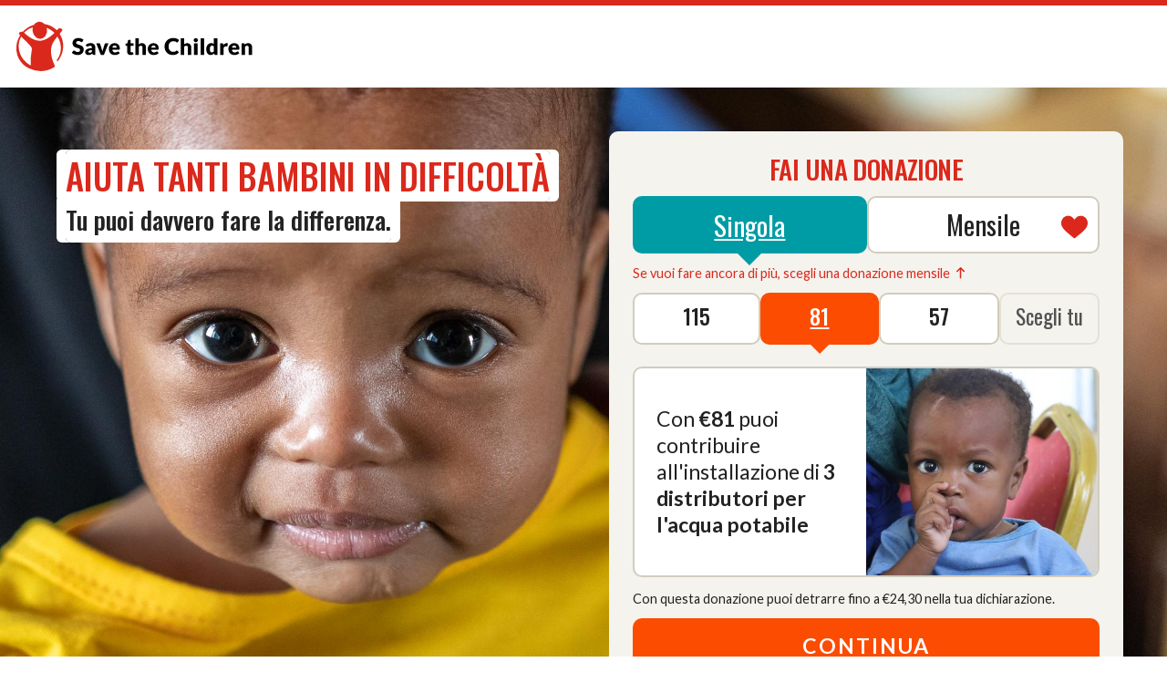

--- FILE ---
content_type: text/html; charset=UTF-8
request_url: https://dona-ora.savethechildren.it/dona-anche-tu?&causale-donazione=16813
body_size: 18890
content:
<!DOCTYPE html>
<html lang="it" dir="ltr">
  <head>
          <!-- Google Tag Manager --> <script>(function(w,d,s,l,i){w[l]=w[l]||[];w[l].push({'gtm.start':new
        Date().getTime(),event:'gtm.js'});var f=d.getElementsByTagName(s)[0],j=d.createElement(s);j.async=true;j.src="https://load.ss.savethechildren.it/3zujhjcjeuswt.js?"+i;f.parentNode.insertBefore(j,f);})(window,document,'script','dataLayer','bl5lw=aWQ9R1RNLVRYQkZLSyZhcz15&sort=desc');</script>
      <!-- End Google Tag Manager -->
    
    <!-- Start VWO Async SmartCode -->
    <link rel="preconnect" href="https://dev.visualwebsiteoptimizer.com" />
    <script type='text/javascript' id='vwoCode'>
      window._vwo_code || (function() {
        var account_id=757576,
          version=2.1,
          settings_tolerance=2000,
          hide_element='body',
          hide_element_style = 'opacity:0 !important;filter:alpha(opacity=0) !important;background:none !important;transition:none !important;',
          /* DO NOT EDIT BELOW THIS LINE */
          f=false,w=window,d=document,v=d.querySelector('#vwoCode'),cK='_vwo_'+account_id+'_settings',cc={};try{var c=JSON.parse(localStorage.getItem('_vwo_'+account_id+'_config'));cc=c&&typeof c==='object'?c:{}}catch(e){}var stT=cc.stT==='session'?w.sessionStorage:w.localStorage;code={use_existing_jquery:function(){return typeof use_existing_jquery!=='undefined'?use_existing_jquery:undefined},library_tolerance:function(){return typeof library_tolerance!=='undefined'?library_tolerance:undefined},settings_tolerance:function(){return cc.sT||settings_tolerance},hide_element_style:function(){return'{'+(cc.hES||hide_element_style)+'}'},hide_element:function(){if(performance.getEntriesByName('first-contentful-paint')[0]){return''}return typeof cc.hE==='string'?cc.hE:hide_element},getVersion:function(){return version},finish:function(e){if(!f){f=true;var t=d.getElementById('_vis_opt_path_hides');if(t)t.parentNode.removeChild(t);if(e)(new Image).src='https://dev.visualwebsiteoptimizer.com/ee.gif?a='+account_id+e}},finished:function(){return f},addScript:function(e){var t=d.createElement('script');t.type='text/javascript';if(e.src){t.src=e.src}else{t.text=e.text}d.getElementsByTagName('head')[0].appendChild(t)},load:function(e,t){var i=this.getSettings(),n=d.createElement('script'),r=this;t=t||{};if(i){n.textContent=i;d.getElementsByTagName('head')[0].appendChild(n);if(!w.VWO||VWO.caE){stT.removeItem(cK);r.load(e)}}else{var o=new XMLHttpRequest;o.open('GET',e,true);o.withCredentials=!t.dSC;o.responseType=t.responseType||'text';o.onload=function(){if(t.onloadCb){return t.onloadCb(o,e)}if(o.status===200||o.status===304){_vwo_code.addScript({text:o.responseText})}else{_vwo_code.finish('&e=loading_failure:'+e)}};o.onerror=function(){if(t.onerrorCb){return t.onerrorCb(e)}_vwo_code.finish('&e=loading_failure:'+e)};o.send()}},getSettings:function(){try{var e=stT.getItem(cK);if(!e){return}e=JSON.parse(e);if(Date.now()>e.e){stT.removeItem(cK);return}return e.s}catch(e){return}},init:function(){if(d.URL.indexOf('__vwo_disable__')>-1)return;var e=this.settings_tolerance();w._vwo_settings_timer=setTimeout(function(){_vwo_code.finish();stT.removeItem(cK)},e);var t;if(this.hide_element()!=='body'){t=d.createElement('style');var i=this.hide_element(),n=i?i+this.hide_element_style():'',r=d.getElementsByTagName('head')[0];t.setAttribute('id','_vis_opt_path_hides');v&&t.setAttribute('nonce',v.nonce);t.setAttribute('type','text/css');if(t.styleSheet)t.styleSheet.cssText=n;else t.appendChild(d.createTextNode(n));r.appendChild(t)}else{t=d.getElementsByTagName('head')[0];var n=d.createElement('div');n.style.cssText='z-index: 2147483647 !important;position: fixed !important;left: 0 !important;top: 0 !important;width: 100% !important;height: 100% !important;background: white !important;';n.setAttribute('id','_vis_opt_path_hides');n.classList.add('_vis_hide_layer');t.parentNode.insertBefore(n,t.nextSibling)}var o='https://dev.visualwebsiteoptimizer.com/j.php?a='+account_id+'&u='+encodeURIComponent(d.URL)+'&vn='+version;if(w.location.search.indexOf('_vwo_xhr')!==-1){this.addScript({src:o})}else{this.load(o+'&x=true')}}};w._vwo_code=code;code.init();})();
    </script>
    <!-- End VWO Async SmartCode -->

    <meta charset="utf-8" />
<noscript><style>form.antibot * :not(.antibot-message) { display: none !important; }</style>
</noscript><meta name="Generator" content="Drupal 10 (https://www.drupal.org)" />
<meta name="MobileOptimized" content="width" />
<meta name="HandheldFriendly" content="true" />
<meta name="viewport" content="width=device-width, initial-scale=1.0" />
<script data-cfasync="false" type="text/javascript" id="vwoCode">window._vwo_code || (function () {
      var account_id=757576,
      version=2.1,
      settings_tolerance=2000,
      hide_element='body',
      hide_element_style='opacity:0 !important;filter:alpha(opacity=0) !important;background:none !important;transition:none !important;',
      /* DO NOT EDIT BELOW THIS LINE */
      f=false,w=window,d=document,v=d.querySelector('#vwoCode'),cK='_vwo_'+account_id+'_settings',cc={};try{var c=JSON.parse(localStorage.getItem('_vwo_'+account_id+'_config'));cc=c&&typeof c==='object'?c:{}}catch(e){}var stT=cc.stT==='session'?w.sessionStorage:w.localStorage;code={nonce:v&&v.nonce,library_tolerance:function(){return typeof library_tolerance!=='undefined'?library_tolerance:undefined},settings_tolerance:function(){return cc.sT||settings_tolerance},hide_element_style:function(){return'{'+(cc.hES||hide_element_style)+'}'},hide_element:function(){if(performance.getEntriesByName('first-contentful-paint')[0]){return''}return typeof cc.hE==='string'?cc.hE:hide_element},getVersion:function(){return version},finish:function(e){if(!f){f=true;var t=d.getElementById('_vis_opt_path_hides');if(t)t.parentNode.removeChild(t);if(e)(new Image).src='https://dev.visualwebsiteoptimizer.com/ee.gif?a='+account_id+e}},finished:function(){return f},addScript:function(e){var t=d.createElement('script');t.type='text/javascript';if(e.src){t.src=e.src}else{t.text=e.text}v&&t.setAttribute('nonce',v.nonce);d.getElementsByTagName('head')[0].appendChild(t)},load:function(e,t){var n=this.getSettings(),i=d.createElement('script'),r=this;t=t||{};if(n){i.textContent=n;d.getElementsByTagName('head')[0].appendChild(i);if(!w.VWO||VWO.caE){stT.removeItem(cK);r.load(e)}}else{var o=new XMLHttpRequest;o.open('GET',e,true);o.withCredentials=!t.dSC;o.responseType=t.responseType||'text';o.onload=function(){if(t.onloadCb){return t.onloadCb(o,e)}if(o.status===200||o.status===304){_vwo_code.addScript({text:o.responseText})}else{_vwo_code.finish('&e=loading_failure:'+e)}};o.onerror=function(){if(t.onerrorCb){return t.onerrorCb(e)}_vwo_code.finish('&e=loading_failure:'+e)};o.send()}},getSettings:function(){try{var e=stT.getItem(cK);if(!e){return}e=JSON.parse(e);if(Date.now()>e.e){stT.removeItem(cK);return}return e.s}catch(e){return}},init:function(){if(d.URL.indexOf('__vwo_disable__')>-1)return;var e=this.settings_tolerance();w._vwo_settings_timer=setTimeout(function(){_vwo_code.finish();stT.removeItem(cK)},e);var t;if(this.hide_element()!=='body'){t=d.createElement('style');var n=this.hide_element(),i=n?n+this.hide_element_style():'',r=d.getElementsByTagName('head')[0];t.setAttribute('id','_vis_opt_path_hides');v&&t.setAttribute('nonce',v.nonce);t.setAttribute('type','text/css');if(t.styleSheet)t.styleSheet.cssText=i;else t.appendChild(d.createTextNode(i));r.appendChild(t)}else{t=d.getElementsByTagName('head')[0];var i=d.createElement('div');i.style.cssText='z-index: 2147483647 !important;position: fixed !important;left: 0 !important;top: 0 !important;width: 100% !important;height: 100% !important;background: white !important;display: block !important;';i.setAttribute('id','_vis_opt_path_hides');i.classList.add('_vis_hide_layer');t.parentNode.insertBefore(i,t.nextSibling)}var o=window._vis_opt_url||d.URL,s='https://dev.visualwebsiteoptimizer.com/j.php?a='+account_id+'&u='+encodeURIComponent(o)+'&vn='+version;if(w.location.search.indexOf('_vwo_xhr')!==-1){this.addScript({src:s})}else{this.load(s+'&x=true')}}};w._vwo_code=code;code.init();})();</script>
<style rel="stylesheet">.form-component--type--radio-buttons .cost-example--value .donation--amount small {
display:none;
}

</style>
<link rel="icon" href="/themes/custom/stc/favicon/favicon.ico" type="image/vnd.microsoft.icon" />
<link rel="canonical" href="https://dona-ora.savethechildren.it/dona-anche-tu" />
<link rel="shortlink" href="https://dona-ora.savethechildren.it/node/5" />

    <title>aiuta tanti bambini in difficoltà | Donazioni - Save the Children</title>
    <meta name="theme-color" content="#DA291C">
    <link rel="apple-touch-icon" sizes="180x180" href="/themes/custom/stc/favicon/apple-touch-icon.png">
    <link rel="icon" type="image/png" sizes="32x32" href="/themes/custom/stc/favicon/favicon-32x32.png">
    <link rel="icon" type="image/png" sizes="16x16" href="/themes/custom/stc/favicon/favicon-16x16.png">
    <link rel="manifest" href="/themes/custom/stc/favicon/site.webmanifest">
    <link rel="mask-icon" href="/themes/custom/stc/safari-pinned-tab.svg" color="#DA291C">
    <meta name="msapplication-TileColor" content="#DA291C">
    <link rel="stylesheet" media="all" href="/sites/default/files/css/css_C7DDusX_U0Lfuy2a7_cLIYfJfA9wbhSa0V5A6H37-H0.css?delta=0&amp;language=it&amp;theme=stc&amp;include=eJx1kFEKxCAMRC8keqbUZlWIRpzI4p5-u7SwH6U_SZiXDEOiELDCRmAXz7kyQInhog4OTUclKR92nQalQT0j7GN2Ev9X_Gx9blKQeXewGGBL2GHBuJ7ub95eh1e4uo9au6LYnbBw5WZ-Z6Mi8KYpyfPalfeRa7eiDTf-KzfR8nHkz098AbJMbso" />
<link rel="stylesheet" media="all" href="/sites/default/files/css/css_llnzLA4_5T3DeO4UGvwi8sbbvGyFIuYspdq7L0CDgtU.css?delta=1&amp;language=it&amp;theme=stc&amp;include=eJx1kFEKxCAMRC8keqbUZlWIRpzI4p5-u7SwH6U_SZiXDEOiELDCRmAXz7kyQInhog4OTUclKR92nQalQT0j7GN2Ev9X_Gx9blKQeXewGGBL2GHBuJ7ub95eh1e4uo9au6LYnbBw5WZ-Z6Mi8KYpyfPalfeRa7eiDTf-KzfR8nHkz098AbJMbso" />
<link rel="stylesheet" media="all" href="https://fonts.googleapis.com/css2?family=Nanum+Gothic+Coding&amp;family=Lato:ital,wght@0,400;0,700;1,400;1,700;1,900&amp;family=Oswald:wght@400;500&amp;display=swap" />
<link rel="stylesheet" media="all" href="//cdn.icomoon.io/9120/SavetheChildren/style.css?nja2t7" />
<link rel="stylesheet" media="all" href="/sites/default/files/css/css_0DN-hTlOdhudDYtf_bE8eydZlLtyjsFF_ybRHakeIzA.css?delta=4&amp;language=it&amp;theme=stc&amp;include=eJx1kFEKxCAMRC8keqbUZlWIRpzI4p5-u7SwH6U_SZiXDEOiELDCRmAXz7kyQInhog4OTUclKR92nQalQT0j7GN2Ev9X_Gx9blKQeXewGGBL2GHBuJ7ub95eh1e4uo9au6LYnbBw5WZ-Z6Mi8KYpyfPalfeRa7eiDTf-KzfR8nHkz098AbJMbso" />

    
  </head>
  <body class="path-node page-node-type-webform-ask">
        <!-- Google Tag Manager (noscript) -->
    <noscript><iframe src="https://www.googletagmanager.com/ns.html?id=GTM-TXBFKK"
                      height="0" width="0" style="display:none;visibility:hidden"></iframe></noscript>
    <!-- End Google Tag Manager (noscript) -->
          <a href="#main-content" class="visually-hidden focusable skip-link">
      Salta al contenuto principale
    </a>
    
      <div class="dialog-off-canvas-main-canvas" data-off-canvas-main-canvas>
      
  <header role="banner" id="page-header" class="page-header">
      <div id="block-stc-branding" class="block-system block-system-branding-block">
  
    
        <a href="https://www.savethechildren.it/" title="SaveTheChildren" target="_blank">
      <img src="/themes/custom/stc/save-the-children.svg" alt="Home" />
    </a>
  </div>


  </header>
  <main class="page-container">
    
           

    
          
      
        <div data-drupal-messages-fallback class="hidden"></div><div id="block-stc-content" class="block-system block-system-main-block">
  
    
      <article class="node node-type--webform-ask view-mode--full">

			
			
	
	

	
	
	
		<h1 class="visually-hidden">Dona ora a SaveTheChildren</h1>
		<div  class="component--type--form-fixed-bg-container form-position--right red-title">
			<div class="form-container">
				<div class="donation-form--intro">
					<div class="donation-form--intro--title ">
						<h2>aiuta tanti bambini in difficoltà</h2>
						<br/>
						<p>
							<strong>Tu puoi davvero fare la differenza.</strong>
						</p>
					</div>
					
				</div>
				<div class="double-ask-wrapper">
					<form class="double-ask-switcher">
						<div class="form-type-radio" id="donation-form-double-ask">
															<h3 class="form--title-block" id="dona-ora">Fai una donazione</h3>
							
							<div class="form-component form-component--type--radio-buttons double-ask-container align-center">
								<input checked="checked" type="radio" name="double-ask" id="double-ask--one-off" value="double-ask--one-off" class="switcher">
									<label for="double-ask--one-off">Singola</label>
									<input type="radio" name="double-ask" id="double-ask--recurring" value="double-ask--recurring" class="switcher">
										<label for="double-ask--recurring">Mensile
											<svg version="1.1" id="Capa_1" xmlns="http://www.w3.org/2000/svg" xmlns:xlink="http://www.w3.org/1999/xlink" x="0px" y="0px" viewbox="0 0 512 512" style="enable-background:new 0 0 512 512;" xml:space="preserve" class="heart-svg">
												<g>
													<path class="heart-color" d="M376,30c-27.783,0-53.255,8.804-75.707,26.168c-21.525,16.647-35.856,37.85-44.293,53.268
																																c-8.437-15.419-22.768-36.621-44.293-53.268C189.255,38.804,163.783,30,136,30C58.468,30,0,93.417,0,177.514
																																c0,90.854,72.943,153.015,183.369,247.118c18.752,15.981,40.007,34.095,62.099,53.414C248.38,480.596,252.12,482,256,482
																																s7.62-1.404,10.532-3.953c22.094-19.322,43.348-37.435,62.111-53.425C439.057,330.529,512,268.368,512,177.514
																																C512,93.417,453.532,30,376,30z"></path>
												</g>
											</svg>
											<svg version="1.1" id="Capa_1" xmlns="http://www.w3.org/2000/svg" xmlns:xlink="http://www.w3.org/1999/xlink" x="0px" y="0px" viewbox="0 0 512 512" style="enable-background:new 0 0 512 512;" xml:space="preserve" class="heart-svg-fly">
												<g>
													<path class="heart-color" d="M376,30c-27.783,0-53.255,8.804-75.707,26.168c-21.525,16.647-35.856,37.85-44.293,53.268
																																c-8.437-15.419-22.768-36.621-44.293-53.268C189.255,38.804,163.783,30,136,30C58.468,30,0,93.417,0,177.514
																																c0,90.854,72.943,153.015,183.369,247.118c18.752,15.981,40.007,34.095,62.099,53.414C248.38,480.596,252.12,482,256,482
																																s7.62-1.404,10.532-3.953c22.094-19.322,43.348-37.435,62.111-53.425C439.057,330.529,512,268.368,512,177.514
																																C512,93.417,453.532,30,376,30z"></path>
												</g>
											</svg>
										</label>
									</div>
																			<div class="upgrade-recurring">
											<div class="text--upgrade-recurring">
												<p>Con un piccolo gesto, puoi aiutare i meno fortunati</p>
											</div>
										</div>
																												<div class="upgrade-oneoff">
											<div class="text--upgrade-oneoff">
												<p>Se vuoi fare ancora di più, scegli una donazione mensile</p>
											</div>
										</div>
																	</div>
							</form>
							<div class="double-ask-one-off-container">
								<form class="webform-submission-form webform-submission-add-form webform-submission-acquis-doppio-ask-generica-2-oo-form webform-submission-acquis-doppio-ask-generica-2-oo-add-form webform-submission-acquis-doppio-ask-generica-2-oo-node-5-form webform-submission-acquis-doppio-ask-generica-2-oo-node-5-add-form js-webform-details-toggle webform-details-toggle webform-donation-oneoff" data-drupal-selector="webform-submission-acquis-doppio-ask-generica-2-oo-node-5-add-form" action="/dona-anche-tu?causale-donazione=16813" method="post" id="webform-submission-acquis-doppio-ask-generica-2-oo-node-5-add-form" accept-charset="UTF-8">
  
  <div class="monthly-donation-teaser js-form-item form-item js-form-type-webform-markup form-type-webform-markup js-form-item-markup form-item-markup form-no-label" id="edit-markup">
        <h4 class="hide-on--double-ask">Scegli quanto donare</h4>
        </div>

<div data-drupal-selector="edit-amount" id="edit-amount--wrapper" class="webform-radios-image--wrapper fieldgroup form-composite webform-composite-hidden-title required js-webform-type-webform-radios-image webform-type-webform-radios-image js-form-item form-item">
  <h3 class="visually-hidden">
    Fai una donazione
  </h3>
  <div class="cost-examples-container">
            
    <div id="edit-amount" class="js-webform-webform-radios-image form-type-radio cost-examples--group">
  <div class="form-component form-component--type--radio-buttons ">
    
<div class="cost-example--value">
  <input data-drupal-selector="edit-amount-115" aria-describedby="edit-amount-115--description" type="radio" id="edit-amount-115" name="amount" value="115" class="form-radio amount" />
  <label for="edit-amount-115" class="cost-example--cost">
    <span class="donation--amount">115<small>€</small></span>
        <span class="visually-hidden"><p><span>Con <strong>€115</strong> puoi donare <strong>a 4 famiglie il cibo</strong> necessario <strong>per 1 settimana</strong></span></p></span>
  </label>
</div>




<div class="cost-example--value">
  <input data-drupal-selector="edit-amount-81" aria-describedby="edit-amount-81--description" type="radio" id="edit-amount-81" name="amount" value="81" checked="checked" class="form-radio amount" />
  <label for="edit-amount-81" class="cost-example--cost">
    <span class="donation--amount">81<small>€</small></span>
        <span class="visually-hidden"><p><span>Con </span><strong>€81</strong><span> puoi contribuire all'installazione di </span><strong>3 distributori per l'acqua potabile</strong></p></span>
  </label>
</div>




<div class="cost-example--value">
  <input data-drupal-selector="edit-amount-57" aria-describedby="edit-amount-57--description" type="radio" id="edit-amount-57" name="amount" value="57" class="form-radio amount" />
  <label for="edit-amount-57" class="cost-example--cost">
    <span class="donation--amount">57<small>€</small></span>
        <span class="visually-hidden"><p><span>Con </span><strong>€57</strong><span> puoi donare </span><strong>a 50 bambini</strong><span> malnutriti </span><strong>cibo terapeutico</strong></p></span>
  </label>
</div>




<div class="cost-example--value">
  <input data-drupal-selector="edit-amount-other-" type="radio" id="edit-amount-other-" name="amount" value="_other_" class="form-radio amount" />
  <label for="edit-amount-other-" class="cost-example--cost">
    <span class="donation--amount">Scegli tu</span>
        <span class="visually-hidden">Ogni piccola donazione può essere di grande importanza</span>
  </label>
</div>




  </div>
          <div class="cost-example--details edit-amount-115  visually-hidden" aria-hidden="true">
      <figure class="radio-image desktop-only" alt="Save the Children"><img class="radio-image desktop-only image-style-ce-desktop" alt="Save the Children" src="/sites/default/files/styles/ce_desktop/public/2025-11/CH11302982--1920.png?h=c1a36e48&amp;itok=L2q1UZsA" width="600" height="400" loading="lazy" />

</figure>

      <figure class="radio-image mobile-only"><img class="radio-image mobile-only image-style-ce-mobile" src="/sites/default/files/styles/ce_mobile/public/2025-11/CH11302982--1920.png?h=660b52b2&amp;itok=oZhbMeFr" width="400" height="267" alt="" loading="lazy" />

</figure>

      <p><span>Con <strong>€115</strong> puoi donare <strong>a 4 famiglie il cibo</strong> necessario <strong>per 1 settimana</strong></span></p>
    </div>
          <div class="cost-example--details edit-amount-81 " aria-hidden="false">
      <figure class="radio-image desktop-only" alt="Bashir, 2 anni, viene visitato in una nostra clinica in Sudan"><img class="radio-image desktop-only image-style-ce-desktop" alt="Bashir, 2 anni, viene visitato in una nostra clinica in Sudan" src="/sites/default/files/styles/ce_desktop/public/2025-11/CH11408054_Bashir%2C%202%2C%20with%20his%20mother%20Mahasin%2C%20at%20Save%20the%20Children%20clinic%20in%20Blue%20Nile%2C%20Sudan--1920.JPG?h=487a6c7a&amp;itok=9YguH9U1" width="600" height="400" loading="lazy" />

</figure>

      <figure class="radio-image mobile-only"><img class="radio-image mobile-only image-style-ce-mobile" src="/sites/default/files/styles/ce_mobile/public/2025-11/CH11408054_Bashir%2C%202%2C%20with%20his%20mother%20Mahasin%2C%20at%20Save%20the%20Children%20clinic%20in%20Blue%20Nile%2C%20Sudan--1920.JPG?h=ef5f7820&amp;itok=JdfF15gn" width="400" height="267" alt="" loading="lazy" />

</figure>

      <p><span>Con </span><strong>€81</strong><span> puoi contribuire all'installazione di </span><strong>3 distributori per l'acqua potabile</strong></p>
    </div>
          <div class="cost-example--details edit-amount-57  visually-hidden" aria-hidden="true">
      <figure class="radio-image desktop-only" alt="Save the Children"><img class="radio-image desktop-only image-style-ce-desktop" alt="Save the Children" src="/sites/default/files/styles/ce_desktop/public/2025-11/CH11385523_2.jpg?h=006af01d&amp;itok=v7uri5-V" width="600" height="400" loading="lazy" />

</figure>

      <figure class="radio-image mobile-only"><img class="radio-image mobile-only image-style-ce-mobile" src="/sites/default/files/styles/ce_mobile/public/2025-11/CH11385523_2.jpg?h=038b31a7&amp;itok=PTol89wM" width="400" height="267" alt="" loading="lazy" />

</figure>

      <p><span>Con </span><strong>€57</strong><span> puoi donare </span><strong>a 50 bambini</strong><span> malnutriti </span><strong>cibo terapeutico</strong></p>
    </div>
        <div class="cost-example--details edit-amount-other- edit-amount-other visually-hidden" aria-hidden="true">
      
      
      <div class="js-form-item form-item js-form-type-number form-type-number js-form-item-other form-item-other form-no-label cost-example--details--amount-free">
    <span>Quanto vuoi donare?</span>
  <div class="free--amount">
            <input class="webform-radio-image-other-input form-number" data-drupal-selector="edit-other" aria-describedby="edit-other--description" type="number" id="edit-other" name="other" value="" step="1" min="1" placeholder="" data-drupal-states="{&quot;required&quot;:{&quot;#edit-amount input[name=\u0022amount\u0022]&quot;:{&quot;value&quot;:&quot;_other_&quot;}},&quot;enabled&quot;:{&quot;#edit-amount input[name=\u0022amount\u0022]&quot;:{&quot;value&quot;:&quot;_other_&quot;}}}" />

          <span class="field-suffix">€</span>
              </div>
      <div id="edit-other--description" class="amount--description">
      Ogni piccola donazione può essere di grande importanza
    </div>
  </div>

    </div>
  </div>


          </div>
</div>

<div class="deduction-recap js-form-item form-item js-form-type-markup form-type-markup js-form-item- form-item- form-no-label" data-ce-frequency="1" id="edit-deduction--2">
        <p>Con questa donazione puoi detrarre fino a&nbsp;<strong>€<span class="taxes--amount">46.80</span></strong> nella tua dichiarazione.
</p>

        </div>




<div data-webform-key="dona_ora" data-drupal-selector="edit-dona-ora" id="edit-dona-ora" class="js-form-wrapper form-component form-component--type--submit mar-t1">    <a role="button" aria-controls="edit-dona-ora" aria-expanded="false" class="action button--open-form-details" href="#edit-dona-ora">CONTINUA</a></div>
<div data-webform-key="dona_ora" data-drupal-selector="edit-dona-ora" id="edit-dona-ora" class="js-form-wrapper form-component form-component--type--submit mar-t1 form--details visually-hidden">
    <input data-drupal-selector="edit-reason-label" type="hidden" name="reason[label]" value="Donazione singola" />
<input data-drupal-selector="edit-reason-id" type="hidden" name="reason[id]" value="25644" />
<input data-drupal-selector="edit-reason-product" type="hidden" name="reason[product]" value="ONE OFF" />
<input data-drupal-selector="edit-reason-fund" type="hidden" name="reason[fund]" value="UNRESTRICTED" />
<fieldset data-drupal-selector="edit-payment" id="edit-payment--wrapper" class="webform-donation-payment--wrapper fieldgroup form-composite webform-composite-hidden-title required js-webform-type-webform-donation-payment webform-type-webform-donation-payment js-form-item form-item js-form-wrapper form-wrapper">
      <legend>
    <span class="visually-hidden fieldset-legend js-form-required form-required">Scegli come donare</span>
  </legend>
  <div class="fieldset-wrapper">

            <input data-drupal-selector="edit-payment-payment-status" type="hidden" name="payment[payment_status]" value="PENDING" />
<input data-drupal-selector="edit-payment-payment-type" type="hidden" name="payment[payment_type]" value="oneoff" />
<div id="edit-payment" data-drupal-selector="edit-payment-oneoff" class="js-form-wrapper form-wrapper"><fieldset class="payment-oneoff-method radios--wrapper fieldgroup form-composite webform-composite-visible-title required js-webform-type-radios webform-type-radios js-form-item form-item js-form-wrapper form-wrapper" data-drupal-selector="edit-payment-tabs-oneoff" id="edit-payment-tabs-oneoff--wrapper" required="required">
      <legend id="edit-payment-tabs-oneoff--wrapper-legend">
    <span class="fieldset-legend js-form-required form-required">Scegli come donare</span>
  </legend>
  <div class="fieldset-wrapper">
                <div id="edit-payment-tabs-oneoff" class="js-webform-radios webform-options-display-one-column radio-count-4 form-radios"><div class="js-form-item form-item js-form-type-radio form-type-radio js-form-item-payment-tabs-oneoff form-item-payment-tabs-oneoff">
        <input class="payment-oneoff-method form-radio" data-drupal-selector="edit-payment-tabs-oneoff-webform-donation-payment-gateway-bancasella" type="radio" id="edit-payment-tabs-oneoff-webform-donation-payment-gateway-bancasella" name="payment[tabs_oneoff]" value="webform_donation_payment_gateway_bancasella" checked="checked" />

        <label for="edit-payment-tabs-oneoff-webform-donation-payment-gateway-bancasella" class="option">Carta di Credito<small></small></label>
      </div>
<div class="js-form-item form-item js-form-type-radio form-type-radio js-form-item-payment-tabs-oneoff form-item-payment-tabs-oneoff google-pay-payment-tab visually-hidden">
        <input class="payment-oneoff-method form-radio" data-drupal-selector="edit-payment-tabs-oneoff-webform-donation-payment-gateway-google-pay" type="radio" id="edit-payment-tabs-oneoff-webform-donation-payment-gateway-google-pay" name="payment[tabs_oneoff]" value="webform_donation_payment_gateway_google_pay" />

        <label for="edit-payment-tabs-oneoff-webform-donation-payment-gateway-google-pay" class="option">Google Pay<small></small></label>
      </div>
<div class="js-form-item form-item js-form-type-radio form-type-radio js-form-item-payment-tabs-oneoff form-item-payment-tabs-oneoff">
        <input class="payment-oneoff-method form-radio" data-drupal-selector="edit-payment-tabs-oneoff-webform-donation-payment-gateway-paypal" type="radio" id="edit-payment-tabs-oneoff-webform-donation-payment-gateway-paypal" name="payment[tabs_oneoff]" value="webform_donation_payment_gateway_paypal" />

        <label for="edit-payment-tabs-oneoff-webform-donation-payment-gateway-paypal" class="option">Paypal<small></small></label>
      </div>
<div class="js-form-item form-item js-form-type-radio form-type-radio js-form-item-payment-tabs-oneoff form-item-payment-tabs-oneoff">
        <input class="payment-oneoff-method form-radio" data-drupal-selector="edit-payment-tabs-oneoff-webform-donation-payment-gateway-satispay" type="radio" id="edit-payment-tabs-oneoff-webform-donation-payment-gateway-satispay" name="payment[tabs_oneoff]" value="webform_donation_payment_gateway_satispay" />

        <label for="edit-payment-tabs-oneoff-webform-donation-payment-gateway-satispay" class="option">Satispay<small></small></label>
      </div>
</div>

          </div>
</fieldset>

<div data-drupal-selector="edit-payment-webform-donation-payment-gateway-bancasella" data-drupal-states="{&quot;visible&quot;:{&quot;#edit-payment input[name=\u0022payment[tabs_oneoff]\u0022]&quot;:{&quot;value&quot;:&quot;webform_donation_payment_gateway_bancasella&quot;}}}" id="edit-payment-webform-donation-payment-gateway-bancasella" class="js-form-wrapper form-wrapper"><div class="js-form-item form-item js-form-type-textfield form-type-textfield js-form-item-payment-bancasella-oneoff-cc-number form-item-payment-bancasella-oneoff-cc-number form-no-label">
      <label for="edit-payment-bancasella-oneoff-cc-number" class="visually-hidden">Carta di Credito</label>
        <input data-inputmask-placeholder="" autocomplete="cc-number" inputmode="numeric" min="0" class="cc-number webform-donation-cc-number-field js-webform-input-mask form-text" data-drupal-selector="edit-payment-bancasella-oneoff-cc-number" type="text" id="edit-payment-bancasella-oneoff-cc-number" name="payment[bancasella_oneoff_cc_number]" value="" size="23" maxlength="255" placeholder="Carta di Credito" data-drupal-states="{&quot;required&quot;:{&quot;#edit-payment input[name=\u0022payment[tabs_oneoff]\u0022]&quot;:{&quot;value&quot;:&quot;webform_donation_payment_gateway_bancasella&quot;}}}" />

        </div>
<div class="js-form-item form-item js-form-type-textfield form-type-textfield js-form-item-payment-bancasella-oneoff-cc-owner form-item-payment-bancasella-oneoff-cc-owner form-no-label">
      <label for="edit-payment-bancasella-oneoff-cc-owner" class="visually-hidden">Proprietario</label>
        <input autocomplete="cc-name" class="cc-owner form-text" data-drupal-selector="edit-payment-bancasella-oneoff-cc-owner" type="text" id="edit-payment-bancasella-oneoff-cc-owner" name="payment[bancasella_oneoff_cc_owner]" value="" size="60" maxlength="255" placeholder="Proprietario" data-drupal-states="{&quot;required&quot;:{&quot;#edit-payment input[name=\u0022payment[tabs_oneoff]\u0022]&quot;:{&quot;value&quot;:&quot;webform_donation_payment_gateway_bancasella&quot;}}}" />

        </div>
<div class="js-form-item form-item js-form-type-textfield form-type-textfield js-form-item-payment-bancasella-oneoff-cc-exp form-item-payment-bancasella-oneoff-cc-exp form-no-label">
      <label for="edit-payment-bancasella-oneoff-cc-exp" class="visually-hidden">Data di scadenza</label>
        <input data-inputmask-placeholder="mm/yy" data-inputmask-showMaskOnHover="false" data-inputmask-regex="(0[1-9]|1[0-2])/[0-9]{2}" autocomplete="cc-exp" min="0" inputmode="numeric" class="cc-exp js-webform-input-mask form-text" data-drupal-selector="edit-payment-bancasella-oneoff-cc-exp" type="text" id="edit-payment-bancasella-oneoff-cc-exp" name="payment[bancasella_oneoff_cc_exp]" value="" size="5" maxlength="255" placeholder="Data di scadenza" data-drupal-states="{&quot;required&quot;:{&quot;#edit-payment input[name=\u0022payment[tabs_oneoff]\u0022]&quot;:{&quot;value&quot;:&quot;webform_donation_payment_gateway_bancasella&quot;}}}" />

        </div>
<div class="js-form-item form-item js-form-type-textfield form-type-textfield js-form-item-payment-bancasella-oneoff-cc-cvc form-item-payment-bancasella-oneoff-cc-cvc form-no-label">
      <label for="edit-payment-bancasella-oneoff-cc-cvc" class="visually-hidden">CVV</label>
        <input data-inputmask-placeholder="" data-inputmask-showMaskOnHover="false" data-inputmask-regex="[0-9]{3,4}" inputmode="numeric" min="0" autocomplete="cc-csc" class="cc-cvc js-webform-input-mask form-text" data-drupal-selector="edit-payment-bancasella-oneoff-cc-cvc" aria-describedby="edit-payment-bancasella-oneoff-cc-cvc--description" type="text" id="edit-payment-bancasella-oneoff-cc-cvc" name="payment[bancasella_oneoff_cc_cvc]" value="" size="4" maxlength="255" placeholder="CVV" data-drupal-states="{&quot;required&quot;:{&quot;#edit-payment input[name=\u0022payment[tabs_oneoff]\u0022]&quot;:{&quot;value&quot;:&quot;webform_donation_payment_gateway_bancasella&quot;}}}" />

            <div class="description">
      <div id="edit-payment-bancasella-oneoff-cc-cvc--description" class="webform-element-description">Il CVV è il codice di sicurezza a 3 cifre che trovi sul retro della carta.</div>

    </div>
  </div>
</div>
<div data-drupal-selector="edit-payment-webform-donation-payment-gateway-google-pay" data-drupal-states="{&quot;visible&quot;:{&quot;#edit-payment input[name=\u0022payment[tabs_oneoff]\u0022]&quot;:{&quot;value&quot;:&quot;webform_donation_payment_gateway_google_pay&quot;}}}" id="edit-payment-webform-donation-payment-gateway-google-pay" class="js-form-wrapper form-wrapper"><input data-drupal-selector="edit-payment-google-pay-oneoff-gpay" type="hidden" name="payment[google_pay_oneoff_gpay]" value="" />
</div>
<div data-drupal-selector="edit-payment-webform-donation-payment-gateway-paypal" data-drupal-states="{&quot;visible&quot;:{&quot;#edit-payment input[name=\u0022payment[tabs_oneoff]\u0022]&quot;:{&quot;value&quot;:&quot;webform_donation_payment_gateway_paypal&quot;}}}" id="edit-payment-webform-donation-payment-gateway-paypal" class="js-form-wrapper form-wrapper"></div>
<div data-drupal-selector="edit-payment-webform-donation-payment-gateway-satispay" data-drupal-states="{&quot;visible&quot;:{&quot;#edit-payment input[name=\u0022payment[tabs_oneoff]\u0022]&quot;:{&quot;value&quot;:&quot;webform_donation_payment_gateway_satispay&quot;}}}" id="edit-payment-webform-donation-payment-gateway-satispay" class="js-form-wrapper form-wrapper"></div>
</div>



      </div>
</fieldset>

<div data-drupal-selector="edit-registry" id="edit-registry--wrapper" class="webform-donation-registry--wrapper fieldgroup form-composite webform-composite-visible-title required js-webform-type-webform-donation-registry webform-type-webform-donation-registry js-form-item form-item donation-form--personal-data">
    <h3 style="display:none">
    <span></span>
  </h3>
  <div class="form-component">
            
    <div class="js-form-item form-item js-form-type-textfield form-type-textfield js-form-item-registry-first-name form-item-registry-first-name form-no-label">
      <label for="edit-registry-first-name" class="visually-hidden js-form-required form-required">Nome</label>
        <input class="registry-first-name form-text required" data-drupal-selector="edit-registry-first-name" type="text" id="edit-registry-first-name" name="registry[first_name]" value="" size="60" maxlength="255" placeholder="Nome" required="required" aria-required="true" />

        </div>
<div class="js-form-item form-item js-form-type-textfield form-type-textfield js-form-item-registry-last-name form-item-registry-last-name form-no-label">
      <label for="edit-registry-last-name" class="visually-hidden js-form-required form-required">Cognome</label>
        <input class="registry-last-name form-text required" data-drupal-selector="edit-registry-last-name" type="text" id="edit-registry-last-name" name="registry[last_name]" value="" size="60" maxlength="255" placeholder="Cognome" required="required" aria-required="true" />

        </div>
<div class="js-form-item form-item js-form-type-tel form-type-tel js-form-item-registry-phone form-item-registry-phone form-no-label">
      <label for="edit-registry-phone" class="visually-hidden js-form-required form-required">Telefono</label>
        <input class="registry-phone js-webform-input-mask form-tel required" data-inputmask-placeholder="" data-inputmask-showMaskOnHover="false" data-inputmask-regex="^\+?\d+$" data-drupal-selector="edit-registry-phone" type="tel" id="edit-registry-phone" name="registry[phone]" value="" size="30" maxlength="128" placeholder="Telefono" required="required" aria-required="true" />

        </div>
<div class="js-form-item form-item js-form-type-email form-type-email js-form-item-registry-email form-item-registry-email form-no-label">
      <label for="edit-registry-email" class="visually-hidden js-form-required form-required">Email</label>
        <input class="registry-email form-email required" autocomplete="off" data-drupal-selector="edit-registry-email" type="email" id="edit-registry-email" name="registry[email]" value="" size="60" maxlength="254" placeholder="Email" required="required" aria-required="true" />

        </div>



          </div>
</div>
<div class="privacy-container">
  <p><em>Informativa ai sensi dell’art. 13, Regolamento Europeo 679/2016 (c.d. “GDPR”)</em></p>

<ol>
<li>
<p><em>Titolare e modalità del trattamento dati</em><br />
<em>I dati personali comunicati dall’interessato sono trattati da Save the Children Italia ETS, Piazza di S. Francesco di Paola 9 - 00184 Roma – Titolare del trattamento – con modalità prevalentemente elettroniche e con strumenti di analisi anche statistica, in conformità alla normativa in materia di data protection (GDPR e Codice privacy D.lgs. 196/2003 e s.m.i.), nonché nel rispetto dei principi di trasparenza, liceità e correttezza.</em></p>
</li>
<li>
<p><em>Categorie di dati</em><br />
<em>I dati personali comunicati dall’interessato durante il rapporto con la nostra Organizzazione. I dati in questione sono: anagrafici, di contatto, dati necessari per gestire la donazione e le relative transazioni (eventualmente acquisiti presso i terzi intermediari dei versamenti in occasione delle donazioni: banche, Poste, gestori di carte di credito…), informazioni di profilazione come descritto al par. c. (ii).</em></p>
</li>
<li>
<p><em>Finalità e base giuridica del trattamento dati</em></p>

<ol>
<li>
<p><em>Gestione della donazione</em><br />
<em>Il trattamento è finalizzato a consentire al Titolare l’espletamento di tutte le fasi connesse alla donazione, ivi comprese le attività a ciò strumentali (es.: comunicazioni sui versamenti, riepiloghi di donazione) e quanto necessario per ottemperare alle norme applicabili (fiscali, civilistiche, amministrative) o ad altri obblighi legali del Titolare. Il trattamento per queste finalità si basa sul rapporto instaurato tra il Titolare e l’interessato relativo al sostegno ed all’adempimento di obblighi legali da parte del Titolare. Il conferimento di tutti i dati necessari a gestire di volta in volta le donazioni è obbligatorio ed in mancanza sarà impossibile gestire il rapporto instaurato. Le attività di contatto, unicamente per tali finalità potranno avvenire mediante modalità sia tradizionali (posta cartacea e telefonate mediante operatore su numerazione fissa e mobile) sia via email, sms e whatsapp.</em></p>
</li>
<li>
<p><em>Marketing e profilazione</em><br />
<em>Save the Children potrà trattare i dati forniti dall’interessato anche per inviare comunicazioni promozionali, informative e istituzionali sui propri progetti, attività e iniziative di raccolta fondi, sondaggi e ricerche nei confronti dei donatori e di tutte le persone che hanno manifestato interesse per l’attività di Save the Children, mediante azioni progettate in maniera personalizzata in base alle caratteristiche di comportamento, interessi e preferenze manifestati dall’interessato in occasione della sua partecipazione alle diverse iniziative del Titolare, in modo da evitare contatti non graditi (“marketing profilato”). Dalla strutturale ed inscindibile strumentalità della descritta profilazione ad ogni azione promozionale di Save the Children discende la necessità di attribuire alla finalità di marketing e profilazione un’unica base giuridica: il trattamento per questa finalità si basa pertanto sul legittimo interesse di Save the Children – ente non profit dedito a una missione benefica e umanitaria che finanzia mediante la raccolta fondi presso il pubblico interessato – a consolidare e mantenere costante il rapporto instaurato con chi mostra (aderendo a specifiche tipologie di iniziative promosse dal Titolare) di condividerne gli obiettivi, al fine di stimolarne il supporto. Le attività di contatto potranno avvenire mediante modalità sia tradizionali (posta cartacea e telefonate mediante operatore su numerazione fissa e mobile) sia via email e sms.</em></p>
</li>
</ol>
</li>
<li>
<p><em>Periodi di conservazione dei dati</em><br />
<em>Tutti i dati trattati per le finalità sub c. (i) saranno conservati fino alla conclusione del rapporto instaurato nei termini e limiti di cui alle norme applicabili, in particolare amministrative, civilistiche e fiscali. Per le finalità sub c. (ii) i dati saranno conservati fino all’eventuale esercizio del diritto di opposizione da parte dell’interessato; in mancanza saranno conservati da Save the Children per un periodo di 15 anni a decorrere dall’ultima donazione e/o per 5 anni dall’ultima manifestazione di interesse. Tutti i dati trattati da Save the Children, a conclusione dei periodi di conservazione sopra definiti, saranno anonimizzati per uso statistico.</em></p>
</li>
<li>
<p><em>Destinatari dei dati e soggetti incaricati del trattamento dati</em><br />
<em>I dati saranno trattati anche dai responsabili esterni preposti a servizi connessi alla donazione (call center, fornitori di servizi di marketing) e inoltre i dati potranno essere comunicati a soggetti terzi per fini strumentali alla donazione (quali: l’istituto di emissione della carta di credito), che agiranno quali autonomi titolari del trattamento. Le persone fisiche autorizzate al trattamento per le finalità indicate sono gli addetti a gestire i rapporti con i donatori effettivi e potenziali, all’amministrazione, all’organizzazione di campagne di sensibilizzazione e attività istituzionali e statutarie, ai call center, ai servizi Web, ai sistemi informativi e di sicurezza dei dati. Scrivendo all’indirizzo postale del Titolare o inviando un’e-mail a&nbsp;<a href="mailto:informativa@savethechildren.org">informativa@savethechildren.org</a>, si può richiedere l’elenco completo e aggiornato dei responsabili del trattamento.</em></p>
</li>
<li>
<p><em>Diritti dell’interessato</em><br />
<em>Ai sensi degli artt. 15-22, GDPR, scrivendo al titolare al suddetto indirizzo postale o all’e-mail informativa@savethechildren.org, si possono esercitare i diritti di accesso, consultazione, rettifica, di cancellazione e oblio, limitazione del trattamento dei dati e – se del caso – ottenerne la trasmissione ad altro titolare (portabilità dei dati), nonché opporsi al loro trattamento per motivi legittimi. Inoltre, l’interessato ha il diritto di presentare reclamo al Garante per la Protezione dei Dati Personali per far valere i suoi diritti. Con particolare riferimento ai trattamenti per le finalità di marketing profilato descritte sub c. (ii), si precisa che l’interessato ha il diritto di opporsi in qualsiasi momento, gratuitamente e senza addurre alcuna motivazione, al trattamento dei suoi dati per tali finalità, e che potrà esercitare il diritto di opposizione anche separatamente per le attività di contatto tradizionali e per quelle automatizzate: qualora non sia precisato a quali modalità di contatto si riferisce, l’opposizione al trattamento dei dati per marketing profilato sarà intesa come estesa a tutti gli strumenti di contatto. Anche tale diritto potrà essere esercitato scrivendo all’indirizzo postale del Titolare o inviando un’e-mail a&nbsp;<a href="mailto:informativa@savethechildren.org">informativa@savethechildren.org</a>.</em></p>
</li>
<li>
<p><em>Contatti</em><br />
<em>Per l’esercizio di diritti e per richiedere l’elenco completo dei responsabili del trattamento e dei soggetti cui i dati possono essere comunicati e che li utilizzeranno per propri trattamenti sempre in connessione con le finalità indicate sub c., oltre che qualsiasi informazione relativa alla privacy policy del Titolare, scrivere: via e-mail a&nbsp;<a href="mailto:informativa@savethechildren.org">informativa@savethechildren.org</a>, via posta cartacea a: Save the Children Italia ETS, Piazza di S. Francesco di Paola 9 - 00184 Roma. Il Data Protection Officer è contattabile all’e-mail a&nbsp;<a href="mailto:italy.dpo@savethechildren.org">italy.dpo@savethechildren.org</a>, per informazioni sul trattamento dei dati. Per conoscere tutti i dettagli sulla nostra politica in materia di protezione dei dati personali, leggi la privacy policy sul sito <a href="http://www.savethechildren.it/informativa-privacy">www.savethechildren.it/informativa-privacy</a>.</em></p>
</li>
</ol>

</div>
<div class="small-text pad-vh privacy-disclaimer">
  <p>Con l'invio del form i tuoi dati saranno trattati da Save the Children come da <span class="privacy-policy--trigger">Informativa Privacy</span> ai sensi dell’art. 13 del “GDPR”.
</p>

</div>
<div class="hidden js-form-item form-item js-form-type-webform-donation-privacy form-type-webform-donation-privacy js-form-item-privacy form-item-privacy form-no-label">
        <input checked="checked" class="privacy form-checkbox" data-drupal-selector="edit-privacy" aria-describedby="edit-privacy--description" type="checkbox" id="edit-privacy" name="privacy" value="1" />

            <div class="description">
      <div id="edit-privacy--description" class="webform-element-description">Cliccando &ldquo;dona ora&rdquo; i tuoi dati saranno trattati da Save the Children come da Informativa Privacy ai sensi dell&rsquo;art. 13 del &ldquo;GDPR&rdquo;.</div>

    </div>
  </div>



<div data-drupal-selector="edit-actions" class="form-actions webform-actions js-form-wrapper form-wrapper form-component--type--submit final-submit" id="edit-actions">

	<button class="webform-button--submit action button button--primary js-form-submit form-submit" data-drupal-selector="edit-actions-submit" type="submit" id="edit-actions-submit" name="op" value="Dona ora">Dona ora</button>

  
	<div class="payment--information">
		<i class="i--secure-transaction"></i>
		Transazioni sicure<span class="visually-hidden">
			con</span>
		<i class="i--paypal">
			<span class="visually-hidden">Paypal</span>
		</i>
		<i class="i--gpay">
			<span class="visually-hidden">Google pay</span>
		</i>
		<i class="i--satispay">
			<span class="visually-hidden">Satispay</span>
		</i>

		<i class="i--credit-card">
			<span class="visually-hidden">Carta di Credito</span>
		</i>
	</div>
  
</div>
</div>
<input autocomplete="off" data-drupal-selector="form-pyestzz0vp2by2hxwrozxzhqk4gnxqj-hoyjeatdjzg" type="hidden" name="form_build_id" value="form-PyEstZz0Vp2bY2hXWroZXZHQk4GNxqJ_HoYJeATDJZg" />
<input data-drupal-selector="edit-webform-submission-acquis-doppio-ask-generica-2-oo-node-5-add-form" type="hidden" name="form_id" value="webform_submission_acquis_doppio_ask_generica_2_oo_node_5_add_form" />


  
</form>

							</div>
							<div class="double-ask-recurring-container">
								<form class="webform-submission-form webform-submission-add-form webform-submission-test-stc-form webform-submission-test-stc-add-form webform-submission-test-stc-node-5-form webform-submission-test-stc-node-5-add-form js-webform-details-toggle webform-details-toggle webform-donation-regular" data-drupal-selector="webform-submission-test-stc-node-5-add-form" action="/dona-anche-tu?causale-donazione=16813" method="post" id="webform-submission-test-stc-node-5-add-form" accept-charset="UTF-8">
  
  <div id="edit-markup--2" class="js-form-item form-item js-form-type-webform-markup form-type-webform-markup js-form-item-markup form-item-markup form-no-label">
        <h3 class="form--title-block pad-b hide-on--double-ask" id="dona-ora">Fai una donazione mensile</h3>
        </div>

<div data-drupal-selector="edit-amount" id="edit-amount--2--wrapper" class="webform-radios-image--wrapper fieldgroup form-composite webform-composite-hidden-title required js-webform-type-webform-radios-image webform-type-webform-radios-image js-form-item form-item">
  <h3 class="visually-hidden">
    Fai una donazione
  </h3>
  <div class="cost-examples-container">
            
    <div id="edit-amount--2" class="js-webform-webform-radios-image form-type-radio cost-examples--group">
  <div class="form-component form-component--type--radio-buttons ">
    
<div class="cost-example--value">
  <input data-drupal-selector="edit-amount-30" aria-describedby="edit-amount-30--description" type="radio" id="edit-amount-30" name="amount" value="30" class="form-radio amount" />
  <label for="edit-amount-30" class="cost-example--cost">
    <span class="donation--amount">30<small>€</small></span>
        <span class="visually-hidden"><p><span>Con </span><strong>€30</strong><span> puoi donare <strong>a 16 bambini cure salvavita</strong></span></p></span>
  </label>
</div>




<div class="cost-example--value">
  <input data-drupal-selector="edit-amount-15" aria-describedby="edit-amount-15--description" type="radio" id="edit-amount-15" name="amount" value="15" checked="checked" class="form-radio amount" />
  <label for="edit-amount-15" class="cost-example--cost">
    <span class="donation--amount">15<small>€</small></span>
        <small class="donation--hint">più urgente</small>
        <span class="visually-hidden"><p><span>Con </span><strong>€15</strong><span> puoi donare <strong>a 60 bambini acqua potabile</strong></span></p></span>
  </label>
</div>




<div class="cost-example--value">
  <input data-drupal-selector="edit-amount-9" aria-describedby="edit-amount-9--description" type="radio" id="edit-amount-9" name="amount" value="9" class="form-radio amount" />
  <label for="edit-amount-9" class="cost-example--cost">
    <span class="donation--amount">9<small>€</small></span>
        <span class="visually-hidden"><p><span>Con </span><strong>€9</strong><span> puoi donare <strong>a 2 bambini un pasto</strong></span></p></span>
  </label>
</div>




<div class="cost-example--value">
  <input data-drupal-selector="edit-amount-other-2" type="radio" id="edit-amount-other---2" name="amount" value="_other_" class="form-radio amount" />
  <label for="edit-amount-other---2" class="cost-example--cost">
    <span class="donation--amount">Scegli tu</span>
        <span class="visually-hidden">Inserisci l'importo che desideri donare mensilmente</span>
  </label>
</div>




  </div>
          <div class="cost-example--details edit-amount-30  visually-hidden" aria-hidden="true">
      <figure class="radio-image desktop-only" alt="Save the Children"><img class="radio-image desktop-only image-style-ce-desktop" alt="Save the Children" src="/sites/default/files/styles/ce_desktop/public/2025-03/CH1520870--1920.jpg?h=8522f43a&amp;itok=GUyValtG" width="600" height="400" loading="lazy" />

</figure>

      <figure class="radio-image mobile-only"><img class="radio-image mobile-only image-style-ce-mobile" src="/sites/default/files/styles/ce_mobile/public/2025-03/CH1520870--1920.jpg?h=f4ae985a&amp;itok=3S7wZL2U" width="400" height="267" alt="" loading="lazy" />

</figure>

      <p><span>Con </span><strong>€30</strong><span> puoi donare <strong>a 16 bambini cure salvavita</strong></span></p>
    </div>
          <div class="cost-example--details edit-amount-15 " aria-hidden="false">
      <figure class="radio-image desktop-only" alt="Bambino che beve - Save the Children"><img class="radio-image desktop-only image-style-ce-desktop" alt="Bambino che beve - Save the Children" src="/sites/default/files/styles/ce_desktop/public/2024-08/CH1535833.jpg?h=2d298297&amp;itok=15egQRAl" width="600" height="400" loading="lazy" />

</figure>

      <figure class="radio-image mobile-only"><img class="radio-image mobile-only image-style-ce-mobile" src="/sites/default/files/styles/ce_mobile/public/2024-08/CH1535833.jpg?h=dd40c255&amp;itok=Ptebr38h" width="400" height="267" alt="" loading="lazy" />

</figure>

      <p><span>Con </span><strong>€15</strong><span> puoi donare <strong>a 60 bambini acqua potabile</strong></span></p>
    </div>
          <div class="cost-example--details edit-amount-9  visually-hidden" aria-hidden="true">
      <figure class="radio-image desktop-only" alt="Save the Children"><img class="radio-image desktop-only image-style-ce-desktop" alt="Save the Children" src="/sites/default/files/styles/ce_desktop/public/2025-09/CH11373150--1920.jpg?h=06760ae4&amp;itok=u7px4UcQ" width="600" height="400" loading="lazy" />

</figure>

      <figure class="radio-image mobile-only"><img class="radio-image mobile-only image-style-ce-mobile" src="/sites/default/files/styles/ce_mobile/public/2025-09/CH11373150--1920.jpg?h=057ec53d&amp;itok=dVJi41Qp" width="400" height="267" alt="" loading="lazy" />

</figure>

      <p><span>Con </span><strong>€9</strong><span> puoi donare <strong>a 2 bambini un pasto</strong></span></p>
    </div>
        <div class="cost-example--details edit-amount-other---2 edit-amount-other visually-hidden" aria-hidden="true">
      
      
      <div class="js-form-item form-item js-form-type-number form-type-number js-form-item-other form-item-other form-no-label cost-example--details--amount-free">
    <span>Quanto vuoi donare?</span>
  <div class="free--amount">
            <input class="webform-radio-image-other-input form-number" data-drupal-selector="edit-other" aria-describedby="edit-other--2--description" type="number" id="edit-other--2" name="other" value="" step="1" min="9" placeholder="Importo minimo: 9" data-drupal-states="{&quot;required&quot;:{&quot;#edit-amount--2 input[name=\u0022amount\u0022]&quot;:{&quot;value&quot;:&quot;_other_&quot;}},&quot;enabled&quot;:{&quot;#edit-amount--2 input[name=\u0022amount\u0022]&quot;:{&quot;value&quot;:&quot;_other_&quot;}}}" />

          <span class="field-suffix">€</span>
              </div>
      <div id="edit-other--2--description" class="amount--description">
      Inserisci l'importo che desideri donare mensilmente
    </div>
  </div>

    </div>
  </div>


          </div>
</div>

<div class="deduction-recap js-form-item form-item js-form-type-markup form-type-markup js-form-item- form-item- form-no-label" data-ce-frequency="1" id="edit-deduction--4">
        <p>Con questa donazione puoi detrarre fino a&nbsp;<strong>€<span class="taxes--amount">46.80</span></strong> nella tua dichiarazione.
</p>

        </div>




<div data-webform-key="dona_ora" data-drupal-selector="edit-dona-ora" id="edit-dona-ora--2" class="js-form-wrapper form-component form-component--type--submit mar-t1">    <a role="button" aria-controls="edit-dona-ora--2" aria-expanded="false" class="action button--open-form-details" href="#edit-dona-ora--2">CONTINUA</a></div>
<div data-webform-key="dona_ora" data-drupal-selector="edit-dona-ora" id="edit-dona-ora--2" class="js-form-wrapper form-component form-component--type--submit mar-t1 form--details visually-hidden">
    <input data-drupal-selector="edit-reason-label" type="hidden" name="reason[label]" value="Io Save the Children" />
<input data-drupal-selector="edit-reason-id" type="hidden" name="reason[id]" value="25003" />
<input data-drupal-selector="edit-reason-product" type="hidden" name="reason[product]" value="REGULAR GIVING" />
<input data-drupal-selector="edit-reason-fund" type="hidden" name="reason[fund]" value="UNRESTRICTED" />
<fieldset data-drupal-selector="edit-payment" id="edit-payment--2--wrapper" class="webform-donation-payment--wrapper fieldgroup form-composite webform-composite-hidden-title required js-webform-type-webform-donation-payment webform-type-webform-donation-payment js-form-item form-item js-form-wrapper form-wrapper">
      <legend>
    <span class="visually-hidden fieldset-legend js-form-required form-required">Scegli come donare</span>
  </legend>
  <div class="fieldset-wrapper">

            <input data-drupal-selector="edit-payment-payment-status" type="hidden" name="payment[payment_status]" value="PENDING" />
<input data-drupal-selector="edit-payment-payment-type" type="hidden" name="payment[payment_type]" value="regular" />
<div id="edit-payment--2" data-drupal-selector="edit-payment-regular" class="js-form-wrapper form-wrapper"><fieldset class="payment-regular-method radios--wrapper fieldgroup form-composite webform-composite-visible-title required js-webform-type-radios webform-type-radios js-form-item form-item js-form-wrapper form-wrapper" data-drupal-selector="edit-payment-tabs-regular" id="edit-payment-tabs-regular--wrapper" required="required">
      <legend id="edit-payment-tabs-regular--wrapper-legend">
    <span class="fieldset-legend js-form-required form-required">Scegli come donare</span>
  </legend>
  <div class="fieldset-wrapper">
                <div id="edit-payment-tabs-regular" class="js-webform-radios webform-options-display-one-column radio-count-4 form-radios"><div class="js-form-item form-item js-form-type-radio form-type-radio js-form-item-payment-tabs-regular form-item-payment-tabs-regular">
        <input class="payment-regular-method form-radio" data-drupal-selector="edit-payment-tabs-regular-webform-donation-payment-gateway-iban" type="radio" id="edit-payment-tabs-regular-webform-donation-payment-gateway-iban" name="payment[tabs_regular]" value="webform_donation_payment_gateway_iban" />

        <label for="edit-payment-tabs-regular-webform-donation-payment-gateway-iban" class="option">IBAN<small>Con la domiciliazione bancaria potrai tenere tutto sotto controllo in massima sicurezza e non dovrai ricordarti di contattarci per aggiornare i tuoi dati, come necessario in caso di scadenza della carta di credito.</small></label>
      </div>
<div class="js-form-item form-item js-form-type-radio form-type-radio js-form-item-payment-tabs-regular form-item-payment-tabs-regular">
        <input class="payment-regular-method form-radio" data-drupal-selector="edit-payment-tabs-regular-webform-donation-payment-gateway-bancasella" type="radio" id="edit-payment-tabs-regular-webform-donation-payment-gateway-bancasella" name="payment[tabs_regular]" value="webform_donation_payment_gateway_bancasella" checked="checked" />

        <label for="edit-payment-tabs-regular-webform-donation-payment-gateway-bancasella" class="option">Carta di Credito<small></small></label>
      </div>
<div class="js-form-item form-item js-form-type-radio form-type-radio js-form-item-payment-tabs-regular form-item-payment-tabs-regular">
        <input class="payment-regular-method form-radio" data-drupal-selector="edit-payment-tabs-regular-webform-donation-payment-gateway-paypal" type="radio" id="edit-payment-tabs-regular-webform-donation-payment-gateway-paypal" name="payment[tabs_regular]" value="webform_donation_payment_gateway_paypal" />

        <label for="edit-payment-tabs-regular-webform-donation-payment-gateway-paypal" class="option">Paypal<small></small></label>
      </div>
<div class="js-form-item form-item js-form-type-radio form-type-radio js-form-item-payment-tabs-regular form-item-payment-tabs-regular">
        <input class="payment-regular-method form-radio" data-drupal-selector="edit-payment-tabs-regular-webform-donation-payment-gateway-satispay" type="radio" id="edit-payment-tabs-regular-webform-donation-payment-gateway-satispay" name="payment[tabs_regular]" value="webform_donation_payment_gateway_satispay" />

        <label for="edit-payment-tabs-regular-webform-donation-payment-gateway-satispay" class="option">Satispay<small></small></label>
      </div>
</div>

          </div>
</fieldset>

<input data-drupal-selector="edit-payment-payment-frequency" type="hidden" name="payment[payment_frequency]" value="1" />
<div data-drupal-selector="edit-payment-webform-donation-payment-gateway-iban" data-drupal-states="{&quot;visible&quot;:{&quot;#edit-payment--2 input[name=\u0022payment[tabs_regular]\u0022]&quot;:{&quot;value&quot;:&quot;webform_donation_payment_gateway_iban&quot;}}}" id="edit-payment-webform-donation-payment-gateway-iban" class="js-form-wrapper form-wrapper"><div class="js-form-item form-item js-form-type-textfield form-type-textfield js-form-item-payment-iban-regular-iban-owner form-item-payment-iban-regular-iban-owner form-no-label">
      <label for="edit-payment-iban-regular-iban-owner" class="visually-hidden">Nome intestatario</label>
        <input data-drupal-selector="edit-payment-iban-regular-iban-owner" type="text" id="edit-payment-iban-regular-iban-owner" name="payment[iban_regular_iban_owner]" value="" size="60" maxlength="255" placeholder="Nome intestatario" class="form-text" data-drupal-states="{&quot;required&quot;:{&quot;#edit-payment--2 input[name=\u0022payment[tabs_regular]\u0022]&quot;:{&quot;value&quot;:&quot;webform_donation_payment_gateway_iban&quot;}}}" />

        </div>
<div class="js-form-item form-item js-form-type-textfield form-type-textfield js-form-item-payment-iban-regular-iban form-item-payment-iban-regular-iban form-no-label">
      <label for="edit-payment-iban-regular-iban" class="visually-hidden">IBAN</label>
        <input class="webform-donation-iban-field js-webform-input-mask form-text" data-inputmask-placeholder="" data-inputmask-showMaskOnHover="false" data-inputmask-casing="upper" data-drupal-selector="edit-payment-iban-regular-iban" type="text" id="edit-payment-iban-regular-iban" name="payment[iban_regular_iban]" value="" size="60" maxlength="255" placeholder="IBAN" data-drupal-states="{&quot;required&quot;:{&quot;#edit-payment--2 input[name=\u0022payment[tabs_regular]\u0022]&quot;:{&quot;value&quot;:&quot;webform_donation_payment_gateway_iban&quot;}}}" />

        </div>
</div>
<div data-drupal-selector="edit-payment-webform-donation-payment-gateway-bancasella" data-drupal-states="{&quot;visible&quot;:{&quot;#edit-payment--2 input[name=\u0022payment[tabs_regular]\u0022]&quot;:{&quot;value&quot;:&quot;webform_donation_payment_gateway_bancasella&quot;}}}" id="edit-payment-webform-donation-payment-gateway-bancasella--2" class="js-form-wrapper form-wrapper"><div class="js-form-item form-item js-form-type-textfield form-type-textfield js-form-item-payment-bancasella-regular-cc-number form-item-payment-bancasella-regular-cc-number form-no-label">
      <label for="edit-payment-bancasella-regular-cc-number" class="visually-hidden">Carta di Credito</label>
        <input data-inputmask-placeholder="" autocomplete="cc-number" inputmode="numeric" min="0" class="cc-number webform-donation-cc-number-field js-webform-input-mask form-text" data-drupal-selector="edit-payment-bancasella-regular-cc-number" type="text" id="edit-payment-bancasella-regular-cc-number" name="payment[bancasella_regular_cc_number]" value="" size="23" maxlength="255" placeholder="Carta di Credito" data-drupal-states="{&quot;required&quot;:{&quot;#edit-payment--2 input[name=\u0022payment[tabs_regular]\u0022]&quot;:{&quot;value&quot;:&quot;webform_donation_payment_gateway_bancasella&quot;}}}" />

        </div>
<div class="js-form-item form-item js-form-type-textfield form-type-textfield js-form-item-payment-bancasella-regular-cc-owner form-item-payment-bancasella-regular-cc-owner form-no-label">
      <label for="edit-payment-bancasella-regular-cc-owner" class="visually-hidden">Proprietario</label>
        <input autocomplete="cc-name" class="cc-owner form-text" data-drupal-selector="edit-payment-bancasella-regular-cc-owner" type="text" id="edit-payment-bancasella-regular-cc-owner" name="payment[bancasella_regular_cc_owner]" value="" size="60" maxlength="255" placeholder="Proprietario" data-drupal-states="{&quot;required&quot;:{&quot;#edit-payment--2 input[name=\u0022payment[tabs_regular]\u0022]&quot;:{&quot;value&quot;:&quot;webform_donation_payment_gateway_bancasella&quot;}}}" />

        </div>
<div class="js-form-item form-item js-form-type-textfield form-type-textfield js-form-item-payment-bancasella-regular-cc-exp form-item-payment-bancasella-regular-cc-exp form-no-label">
      <label for="edit-payment-bancasella-regular-cc-exp" class="visually-hidden">Data di scadenza</label>
        <input data-inputmask-placeholder="mm/yy" data-inputmask-showMaskOnHover="false" data-inputmask-regex="(0[1-9]|1[0-2])/[0-9]{2}" autocomplete="cc-exp" min="0" inputmode="numeric" class="cc-exp js-webform-input-mask form-text" data-drupal-selector="edit-payment-bancasella-regular-cc-exp" type="text" id="edit-payment-bancasella-regular-cc-exp" name="payment[bancasella_regular_cc_exp]" value="" size="5" maxlength="255" placeholder="Data di scadenza" data-drupal-states="{&quot;required&quot;:{&quot;#edit-payment--2 input[name=\u0022payment[tabs_regular]\u0022]&quot;:{&quot;value&quot;:&quot;webform_donation_payment_gateway_bancasella&quot;}}}" />

        </div>
<div class="js-form-item form-item js-form-type-textfield form-type-textfield js-form-item-payment-bancasella-regular-cc-cvc form-item-payment-bancasella-regular-cc-cvc form-no-label">
      <label for="edit-payment-bancasella-regular-cc-cvc" class="visually-hidden">CVV</label>
        <input data-inputmask-placeholder="" data-inputmask-showMaskOnHover="false" data-inputmask-regex="[0-9]{3,4}" inputmode="numeric" min="0" autocomplete="cc-csc" class="cc-cvc js-webform-input-mask form-text" data-drupal-selector="edit-payment-bancasella-regular-cc-cvc" aria-describedby="edit-payment-bancasella-regular-cc-cvc--description" type="text" id="edit-payment-bancasella-regular-cc-cvc" name="payment[bancasella_regular_cc_cvc]" value="" size="4" maxlength="255" placeholder="CVV" data-drupal-states="{&quot;required&quot;:{&quot;#edit-payment--2 input[name=\u0022payment[tabs_regular]\u0022]&quot;:{&quot;value&quot;:&quot;webform_donation_payment_gateway_bancasella&quot;}}}" />

            <div class="description">
      <div id="edit-payment-bancasella-regular-cc-cvc--description" class="webform-element-description">Il CVV è il codice di sicurezza a 3 cifre che trovi sul retro della carta.</div>

    </div>
  </div>
</div>
<div data-drupal-selector="edit-payment-webform-donation-payment-gateway-paypal" data-drupal-states="{&quot;visible&quot;:{&quot;#edit-payment--2 input[name=\u0022payment[tabs_regular]\u0022]&quot;:{&quot;value&quot;:&quot;webform_donation_payment_gateway_paypal&quot;}}}" id="edit-payment-webform-donation-payment-gateway-paypal--2" class="js-form-wrapper form-wrapper"></div>
<div data-drupal-selector="edit-payment-webform-donation-payment-gateway-satispay" data-drupal-states="{&quot;visible&quot;:{&quot;#edit-payment--2 input[name=\u0022payment[tabs_regular]\u0022]&quot;:{&quot;value&quot;:&quot;webform_donation_payment_gateway_satispay&quot;}}}" id="edit-payment-webform-donation-payment-gateway-satispay--2" class="js-form-wrapper form-wrapper"></div>
</div>



      </div>
</fieldset>

<div class="donation-recap js-form-item form-item js-form-type-markup form-type-markup js-form-item- form-item- form-no-label" data-ce-frequency="1" id="edit-recap--2">
        <p>
    Aiuterai tanti bambini donando €<span class="recap--amount" data-donation-recap=""><strong>0</strong></span> <span class="recap--frequency-wrapper recap--frequency" data-donation-frequency-wrapper="" data-donation-frequency="">mese</span> con <span class="recap--method" data-donation-method="">,</span>.
</p>
        </div>
<div data-drupal-selector="edit-registry" id="edit-registry--2--wrapper" class="webform-donation-registry--wrapper fieldgroup form-composite webform-composite-hidden-title required js-webform-type-webform-donation-registry webform-type-webform-donation-registry js-form-item form-item donation-form--personal-data">
    <h3>
    <span class="visually-hidden">I tuoi dati</span>
  </h3>
  <div class="form-component">
            
    <div class="js-form-item form-item js-form-type-textfield form-type-textfield js-form-item-registry-first-name form-item-registry-first-name form-no-label">
      <label for="edit-registry-first-name--2" class="visually-hidden js-form-required form-required">Nome</label>
        <input class="registry-first-name form-text required" data-drupal-selector="edit-registry-first-name" type="text" id="edit-registry-first-name--2" name="registry[first_name]" value="" size="60" maxlength="255" placeholder="Nome" required="required" aria-required="true" />

        </div>
<div class="js-form-item form-item js-form-type-textfield form-type-textfield js-form-item-registry-last-name form-item-registry-last-name form-no-label">
      <label for="edit-registry-last-name--2" class="visually-hidden js-form-required form-required">Cognome</label>
        <input class="registry-last-name form-text required" data-drupal-selector="edit-registry-last-name" type="text" id="edit-registry-last-name--2" name="registry[last_name]" value="" size="60" maxlength="255" placeholder="Cognome" required="required" aria-required="true" />

        </div>
<div class="js-form-item form-item js-form-type-tel form-type-tel js-form-item-registry-phone form-item-registry-phone form-no-label">
      <label for="edit-registry-phone--2" class="visually-hidden js-form-required form-required">Telefono</label>
        <input class="registry-phone js-webform-input-mask form-tel required" data-inputmask-placeholder="" data-inputmask-showMaskOnHover="false" data-inputmask-regex="^\+?\d+$" data-drupal-selector="edit-registry-phone" type="tel" id="edit-registry-phone--2" name="registry[phone]" value="" size="30" maxlength="128" placeholder="Telefono" required="required" aria-required="true" />

        </div>
<div class="js-form-item form-item js-form-type-email form-type-email js-form-item-registry-email form-item-registry-email form-no-label">
      <label for="edit-registry-email--2" class="visually-hidden js-form-required form-required">Email</label>
        <input class="registry-email form-email required" autocomplete="off" data-drupal-selector="edit-registry-email" type="email" id="edit-registry-email--2" name="registry[email]" value="" size="60" maxlength="254" placeholder="Email" required="required" aria-required="true" />

        </div>



          </div>
</div>
<div class="privacy-container">
  <p><em>Informativa ai sensi dell’art. 13, Regolamento Europeo 679/2016 (c.d. “GDPR”)</em></p>

<ol>
<li>
<p><em>Titolare e modalità del trattamento dati</em><br />
<em>I dati personali comunicati dall’interessato sono trattati da Save the Children Italia ETS, Piazza di S. Francesco di Paola 9 - 00184 Roma – Titolare del trattamento – con modalità prevalentemente elettroniche e con strumenti di analisi anche statistica, in conformità alla normativa in materia di data protection (GDPR e Codice privacy D.lgs. 196/2003 e s.m.i.), nonché nel rispetto dei principi di trasparenza, liceità e correttezza.</em></p>
</li>
<li>
<p><em>Categorie di dati</em><br />
<em>I dati personali comunicati dall’interessato durante il rapporto con la nostra Organizzazione. I dati in questione sono: anagrafici, di contatto, dati necessari per gestire la donazione e le relative transazioni (eventualmente acquisiti presso i terzi intermediari dei versamenti in occasione delle donazioni: banche, Poste, gestori di carte di credito…), informazioni di profilazione come descritto al par. c. (ii).</em></p>
</li>
<li>
<p><em>Finalità e base giuridica del trattamento dati</em></p>

<ol>
<li>
<p><em>Gestione della donazione</em><br />
<em>Il trattamento è finalizzato a consentire al Titolare l’espletamento di tutte le fasi connesse alla donazione, ivi comprese le attività a ciò strumentali (es.: comunicazioni sui versamenti, riepiloghi di donazione) e quanto necessario per ottemperare alle norme applicabili (fiscali, civilistiche, amministrative) o ad altri obblighi legali del Titolare. Il trattamento per queste finalità si basa sul rapporto instaurato tra il Titolare e l’interessato relativo al sostegno ed all’adempimento di obblighi legali da parte del Titolare. Il conferimento di tutti i dati necessari a gestire di volta in volta le donazioni è obbligatorio ed in mancanza sarà impossibile gestire il rapporto instaurato. Le attività di contatto, unicamente per tali finalità potranno avvenire mediante modalità sia tradizionali (posta cartacea e telefonate mediante operatore su numerazione fissa e mobile) sia via email, sms e whatsapp.</em></p>
</li>
<li>
<p><em>Marketing e profilazione</em><br />
<em>Save the Children potrà trattare i dati forniti dall’interessato anche per inviare comunicazioni promozionali, informative e istituzionali sui propri progetti, attività e iniziative di raccolta fondi, sondaggi e ricerche nei confronti dei donatori e di tutte le persone che hanno manifestato interesse per l’attività di Save the Children, mediante azioni progettate in maniera personalizzata in base alle caratteristiche di comportamento, interessi e preferenze manifestati dall’interessato in occasione della sua partecipazione alle diverse iniziative del Titolare, in modo da evitare contatti non graditi (“marketing profilato”). Dalla strutturale ed inscindibile strumentalità della descritta profilazione ad ogni azione promozionale di Save the Children discende la necessità di attribuire alla finalità di marketing e profilazione un’unica base giuridica: il trattamento per questa finalità si basa pertanto sul legittimo interesse di Save the Children – ente non profit dedito a una missione benefica e umanitaria che finanzia mediante la raccolta fondi presso il pubblico interessato – a consolidare e mantenere costante il rapporto instaurato con chi mostra (aderendo a specifiche tipologie di iniziative promosse dal Titolare) di condividerne gli obiettivi, al fine di stimolarne il supporto. Le attività di contatto potranno avvenire mediante modalità sia tradizionali (posta cartacea e telefonate mediante operatore su numerazione fissa e mobile) sia via email e sms.</em></p>
</li>
</ol>
</li>
<li>
<p><em>Periodi di conservazione dei dati</em><br />
<em>Tutti i dati trattati per le finalità sub c. (i) saranno conservati fino alla conclusione del rapporto instaurato nei termini e limiti di cui alle norme applicabili, in particolare amministrative, civilistiche e fiscali. Per le finalità sub c. (ii) i dati saranno conservati fino all’eventuale esercizio del diritto di opposizione da parte dell’interessato; in mancanza saranno conservati da Save the Children per un periodo di 15 anni a decorrere dall’ultima donazione e/o per 5 anni dall’ultima manifestazione di interesse. Tutti i dati trattati da Save the Children, a conclusione dei periodi di conservazione sopra definiti, saranno anonimizzati per uso statistico.</em></p>
</li>
<li>
<p><em>Destinatari dei dati e soggetti incaricati del trattamento dati</em><br />
<em>I dati saranno trattati anche dai responsabili esterni preposti a servizi connessi alla donazione (call center, fornitori di servizi di marketing) e inoltre i dati potranno essere comunicati a soggetti terzi per fini strumentali alla donazione (quali: l’istituto di emissione della carta di credito), che agiranno quali autonomi titolari del trattamento. Le persone fisiche autorizzate al trattamento per le finalità indicate sono gli addetti a gestire i rapporti con i donatori effettivi e potenziali, all’amministrazione, all’organizzazione di campagne di sensibilizzazione e attività istituzionali e statutarie, ai call center, ai servizi Web, ai sistemi informativi e di sicurezza dei dati. Scrivendo all’indirizzo postale del Titolare o inviando un’e-mail a&nbsp;<a href="mailto:informativa@savethechildren.org">informativa@savethechildren.org</a>, si può richiedere l’elenco completo e aggiornato dei responsabili del trattamento.</em></p>
</li>
<li>
<p><em>Diritti dell’interessato</em><br />
<em>Ai sensi degli artt. 15-22, GDPR, scrivendo al titolare al suddetto indirizzo postale o all’e-mail informativa@savethechildren.org, si possono esercitare i diritti di accesso, consultazione, rettifica, di cancellazione e oblio, limitazione del trattamento dei dati e – se del caso – ottenerne la trasmissione ad altro titolare (portabilità dei dati), nonché opporsi al loro trattamento per motivi legittimi. Inoltre, l’interessato ha il diritto di presentare reclamo al Garante per la Protezione dei Dati Personali per far valere i suoi diritti. Con particolare riferimento ai trattamenti per le finalità di marketing profilato descritte sub c. (ii), si precisa che l’interessato ha il diritto di opporsi in qualsiasi momento, gratuitamente e senza addurre alcuna motivazione, al trattamento dei suoi dati per tali finalità, e che potrà esercitare il diritto di opposizione anche separatamente per le attività di contatto tradizionali e per quelle automatizzate: qualora non sia precisato a quali modalità di contatto si riferisce, l’opposizione al trattamento dei dati per marketing profilato sarà intesa come estesa a tutti gli strumenti di contatto. Anche tale diritto potrà essere esercitato scrivendo all’indirizzo postale del Titolare o inviando un’e-mail a&nbsp;<a href="mailto:informativa@savethechildren.org">informativa@savethechildren.org</a>.</em></p>
</li>
<li>
<p><em>Contatti</em><br />
<em>Per l’esercizio di diritti e per richiedere l’elenco completo dei responsabili del trattamento e dei soggetti cui i dati possono essere comunicati e che li utilizzeranno per propri trattamenti sempre in connessione con le finalità indicate sub c., oltre che qualsiasi informazione relativa alla privacy policy del Titolare, scrivere: via e-mail a&nbsp;<a href="mailto:informativa@savethechildren.org">informativa@savethechildren.org</a>, via posta cartacea a: Save the Children Italia ETS, Piazza di S. Francesco di Paola 9 - 00184 Roma. Il Data Protection Officer è contattabile all’e-mail a&nbsp;<a href="mailto:italy.dpo@savethechildren.org">italy.dpo@savethechildren.org</a>, per informazioni sul trattamento dei dati. Per conoscere tutti i dettagli sulla nostra politica in materia di protezione dei dati personali, leggi la privacy policy sul sito <a href="http://www.savethechildren.it/informativa-privacy">www.savethechildren.it/informativa-privacy</a>.</em></p>
</li>
</ol>

</div>
<div class="small-text pad-vh privacy-disclaimer">
  <p>Con l'invio del form i tuoi dati saranno trattati da Save the Children come da <span class="privacy-policy--trigger">Informativa Privacy</span> ai sensi dell’art. 13 del “GDPR”.
</p>

</div>
<div class="hidden js-form-item form-item js-form-type-webform-donation-privacy form-type-webform-donation-privacy js-form-item-privacy form-item-privacy form-no-label">
        <input checked="checked" class="privacy form-checkbox" data-drupal-selector="edit-privacy" aria-describedby="edit-privacy--2--description" type="checkbox" id="edit-privacy--2" name="privacy" value="1" />

            <div class="description">
      <div id="edit-privacy--2--description" class="webform-element-description">Cliccando &ldquo;dona ora&rdquo; i tuoi dati saranno trattati da Save the Children come da Informativa Privacy ai sensi dell&rsquo;art. 13 del &ldquo;GDPR&rdquo;.</div>

    </div>
  </div>



<div data-drupal-selector="edit-actions" class="form-actions webform-actions js-form-wrapper form-wrapper form-component--type--submit final-submit" id="edit-actions--3">

	<button class="webform-button--submit action button button--primary js-form-submit form-submit" data-drupal-selector="edit-actions-submit-2" type="submit" id="edit-actions-submit--2" name="op" value="DONA ORA">DONA ORA</button>

  
	<div class="payment--information">
		<i class="i--secure-transaction"></i>
		Transazioni sicure<span class="visually-hidden">
			con</span>
		<i class="i--paypal">
			<span class="visually-hidden">Paypal</span>
		</i>
		<i class="i--gpay">
			<span class="visually-hidden">Google pay</span>
		</i>
		<i class="i--satispay">
			<span class="visually-hidden">Satispay</span>
		</i>

		<i class="i--credit-card">
			<span class="visually-hidden">Carta di Credito</span>
		</i>
	</div>
  
</div>
</div>
<input autocomplete="off" data-drupal-selector="form-eipqeg8srtzgpkzceevqdntoobh6hudwywd5ybwq0de" type="hidden" name="form_build_id" value="form-EIpQEG8SrTzGPKzCeeVqdnToObH6HudwyWD5YBwq0DE" />
<input data-drupal-selector="edit-webform-submission-test-stc-node-5-add-form" type="hidden" name="form_id" value="webform_submission_test_stc_node_5_add_form" />


  
</form>

							</div>
						</div>
					</div>
																							<picture class="img-background bg-align-right">
							<source media="(max-width: 550px)" srcset='/sites/default/files/styles/header_image_mobile/public/2024-11/CH1535795.jpg?h=2abb3550&amp;itok=rfhHKu_R' alt="Save the Children"/>
							<source media="(min-width: 551px)" srcset='/sites/default/files/styles/header_image/public/2024-11/CH1535795.jpg?h=bfd661b3&amp;itok=n_rXPvN0' alt="Save the Children"/>
							<img class="img-background bg-align-right" src='/sites/default/files/styles/header_image/public/2024-11/CH1535795.jpg?h=bfd661b3&amp;itok=n_rXPvN0' alt="Save the Children"/>
						</picture>
										
				</div>
					      	<div class="data-trust">
		      <div class="paragraph paragraph--type--in-depth paragraph--view-mode--default">
  <div class="primary-accountability pad-v2">
    <h2>BAMBINI IN PERICOLO
</h2>
    <div class="text-container">
      <p>Con la tua donazione potrai assicurare fin da subito a tanti bambini&nbsp;<strong>cibo, acqua pulita, cure mediche e un'istruzione di qualità</strong>. Il tuo sostegno cambierà la vita di molti bambini in difficoltà in&nbsp;<strong>Italia e nel mondo&nbsp;</strong>e porterà&nbsp;<strong>aiuti tempestivi in caso di emergenza.</strong>&nbsp;</p>

      <p class="actions">
  <a href="#dona-ora" class="action">DIVENTA DONATORE</a>
</p>

    </div>
  </div>
</div>

        <div class="paragraph paragraph--type--block paragraph--view-mode--default">
          <div class="secondary-accountability pad-v2">
<div class="row">
<div class="col col-4 pad-t2">
<h2>Dove finiscono i tuoi soldi</h2>
 
<p>Ecco come utilizziamo <strong>ogni donazione</strong>:</p>
 
<div class="contextual-region component component-type--pzt-infographic component--view-mode--default position--center pad-t pad-b render-as--compact-stacked-chart">
 
          <div class="component--content">
 
 
 
 
                                                <table class="component--blocks">
                        <tbody>
 
 
 
 
 
    <tr class="paragraph--pzt-infographic-item chart--bar--1">
 
        <td class="infographic--value">
 
              <span>
        <span class="value">82,4%</span>      </span>
                  <div class="infographic--value--chart" aria-hidden="true">
            <div style="width: 82.4%"></div>
          </div>
        </td>
 
        <td class="infographic--body"><p>per aiutare i bambini</p></td>
    </tr>
 
 
 
 
    <tr class="paragraph--pzt-infographic-item chart--bar--2">
 
        <td class="infographic--value">
 
              <span>
        <span class="value">14,4%</span>      </span>
                  <div class="infographic--value--chart" aria-hidden="true">
            <div style="width: 14.4%"></div>
          </div>
        </td>
 
        <td class="infographic--body"><p>per raccogliere altri fondi e poter aiutare ancora più bambini</p></td>
    </tr>
 
 
 
 
    <tr class="paragraph--pzt-infographic-item chart--bar--3">
 
        <td class="infographic--value">
 
              <span>
        <span class="value">3,2%</span>      </span>
                  <div class="infographic--value--chart" aria-hidden="true">
            <div style="width: 3.2%"></div>
          </div>
        </td>
 
        <td class="infographic--body"><p>per sostenere le nostre attività</p></td>
    </tr>
                                                                                                                                                                                                                                                </tbody>
                    </table>
 
 
 
      </div>
              </div>
 
 
</div>
 
<div class="col col-4 pad-t2">
<h2>Un futuro per i bambini</h2>

<div class="text-container">
<p>Nel 2024 grazie ai nostri donatori, partner e amici e in collaborazione con il movimento globale Save the Children abbiamo sostenuto <strong>41,2 milioni</strong> di bambini, bambine e adolescenti nel mondo, di cui oltre <strong>137 mila</strong> in Italia.</p>
</div>

</div>
 
<div class="col col-4 pad-t2">
<h2>Donazioni online sicure</h2>
 
<div class="text-container">
<p>Donare con carta di credito è semplice e sicuro. Save the Children utilizza il sistema Banca Sella per garantire una sicurezza efficace nelle transazioni on-line.</p>
<img alt="" src="/themes/custom/stc/img/stc-transazione.gif" style="max-width: 80%" />
</div>
</div>



      </div>

  
	</div>
   
    
  </article>





  </div>


      
      </main>

  <footer class="page-footer">
    <div class="pad-v">
      
            <div class="row footer-contacts">
        <div class="col col-6">
          <h3>
    Altri modi per donare?
</h3>
<p style="font-size:1.6em !important;">
    Chiama il numero verde <a class="phone-cta" style="color:#45b383 !important;font-size:1.1em !important;padding:0.2em;" href="tel://800988872"><strong style="font-weight:800 !important;">800 988 872</strong></a>
</p>
<p style="font-size:1.4em !important;">
Oppure fai un <strong style="font-weight:900 !important;">bonifico</strong> a <strong style="font-weight:900 !important;">Save the Children Italia - ETS</strong><br />
IBAN: IT98R0200803292000106077579<br />
Causale: "Aiuto ai bambini - 30576"
</p>

        </div>
        <div class="col col-6">
            <div id="block-subfooter" class="block-block-content block-block-content9bcaecf6-8738-4b7b-b206-77d63c468238">
  
    
      <p class="closure footer--logo">
  <img alt="Save the Children" src="/themes/custom/stc/img/brand/STC_Logo_Eng_Horiz_ColPos_RGB.svg">
</p>
<p>Codice Fiscale 97227450158 - Partita Iva 07354071008 - C.C. POSTALE n. 43019207
</p>
<style>
    .form-container ~ img {
        height: auto;
    }
</style>

  </div>

  
        <p>
                  <a href="https://www.savethechildren.it/privacy-policy" target="_blank">Privacy Policy</a>
               - 
                  <a href="https://www.savethechildren.it/informativa-cookies" target="_blank">Informativa sui Cookies</a>
               - 
                  <a href="https://www.savethechildren.it/condizioni-d-uso" target="_blank">Condizioni d&#039;uso del sito</a>
               - 
                  <a href="https://www.fabiofidanza.com">Progettazione</a>
               - 
                  <a href="https://www.macaronibros.com" target="_blank">Sviluppo</a>
              
        </p>
  




        </div>
      </div>
                </div>
  </footer>


  </div>

    
    <script type="application/json" data-drupal-selector="drupal-settings-json">{"path":{"baseUrl":"\/","pathPrefix":"","currentPath":"node\/5","currentPathIsAdmin":false,"isFront":false,"currentLanguage":"it","currentQuery":{"causale-donazione":"16813"}},"pluralDelimiter":"\u0003","suppressDeprecationErrors":true,"vwo":{"id":757576,"timeout_setting":2000,"usejquery":"false","testnull":null},"ajaxTrustedUrl":{"form_action_p_pvdeGsVG5zNF_XLGPTvYSKCf43t8qZYSwcfZl2uzM":true},"bancasella":{"shop_login":"9014569","environment":"PRODUCTION","merchantName":"Save The Children","merchantId":"BCR2DN4T26H4NKLB"},"user":{"uid":0,"permissionsHash":"18b932d35bb2b1427ecc73085add16e402166df85bba2e14f10923fdff3ae36a"}}</script>
<script src="/sites/default/files/js/js_8tGf5ttKEuGU7Ndh8fN1gbbEvwaV8vA8TWcycziYrQM.js?scope=footer&amp;delta=0&amp;language=it&amp;theme=stc&amp;include=[base64]"></script>
<script src="https://cdn.jsdelivr.net/gh/RobinHerbots/Inputmask@5.0.8/dist/jquery.inputmask.min.js"></script>
<script src="/sites/default/files/js/js_IwXKi7yVKX1CGUjM4dMvTDYQJxPWcvkHC8U9PLtvhB0.js?scope=footer&amp;delta=2&amp;language=it&amp;theme=stc&amp;include=[base64]"></script>
<script src="//pay.google.com/gp/p/js/pay.js"></script>
<script src="/sites/default/files/js/js_Yhf3G81BfuINY9LwXIdSW2PhI7vT3vz2jv9WwenfUBs.js?scope=footer&amp;delta=4&amp;language=it&amp;theme=stc&amp;include=[base64]"></script>

  </body>
</html>


--- FILE ---
content_type: text/css
request_url: https://cdn.icomoon.io/9120/SavetheChildren/style.css?nja2t7
body_size: 1012
content:
@font-face {
  font-family: 'icomoon';
  src:  url('https://cdn.icomoon.io/9120/SavetheChildren/icomoon.eot?nja2t7');
  src:  url('https://cdn.icomoon.io/9120/SavetheChildren/icomoon.eot?nja2t7#iefix') format('embedded-opentype'),
    url('https://cdn.icomoon.io/9120/SavetheChildren/icomoon.woff2?nja2t7') format('woff2'),
    url('https://cdn.icomoon.io/9120/SavetheChildren/icomoon.ttf?nja2t7') format('truetype'),
    url('https://cdn.icomoon.io/9120/SavetheChildren/icomoon.woff?nja2t7') format('woff'),
    url('https://cdn.icomoon.io/9120/SavetheChildren/icomoon.svg?nja2t7#icomoon') format('svg');
  font-weight: normal;
  font-style: normal;
  font-display: block;
}

[class^="icon-"], [class*=" icon-"] {
  /* use !important to prevent issues with browser extensions that change fonts */
  font-family: 'icomoon' !important;
  speak: never;
  font-style: normal;
  font-weight: normal;
  font-variant: normal;
  text-transform: none;
  line-height: 1;

  /* Better Font Rendering =========== */
  -webkit-font-smoothing: antialiased;
  -moz-osx-font-smoothing: grayscale;
}

.icon-heart:before {
  content: "\e92e";
}
.icon-price-tag:before {
  content: "\e91f";
}
.icon-lock:before {
  content: "\e91e";
}
.icon-key:before {
  content: "\e91d";
}
.icon-facebook:before {
  content: "\e91c";
}
.icon-twitter:before {
  content: "\eeed";
}
.icon-facebook2:before {
  content: "\eee9";
}
.icon-whatsapp:before {
  content: "\e919";
}
.icon-home4:before {
  content: "\e91a";
}
.icon-city:before {
  content: "\e91b";
}
.icon-profile:before {
  content: "\e99c";
}
.icon-file-text2:before {
  content: "\e9ad";
}
.icon-barcode:before {
  content: "\e9f6";
}
.icon-credit-card:before {
  content: "\ea15";
}
.icon-phone2:before {
  content: "\ea1d";
}
.icon-at-sign:before {
  content: "\ea2f";
}
.icon-envelop2:before {
  content: "\ea31";
}
.icon-location6:before {
  content: "\ea3d";
}
.icon-clock3:before {
  content: "\ea4f";
}
.icon-calendar:before {
  content: "\ea5f";
}
.icon-mobile:before {
  content: "\ea75";
}
.icon-bubble:before {
  content: "\eac1";
}
.icon-user2:before {
  content: "\eafd";
}
.icon-search3:before {
  content: "\eb33";
}
.icon-cake:before {
  content: "\eb99";
}
.icon-menu7:before {
  content: "\ec6e";
}
.icon-download4:before {
  content: "\ec80";
}
.icon-earth:before {
  content: "\ec93";
}
.icon-man-woman:before {
  content: "\ecfa";
}
.icon-notification:before {
  content: "\ed4e";
}
.icon-question3:before {
  content: "\ed52";
}
.icon-question6:before {
  content: "\ed55";
}
.icon-info:before {
  content: "\ed60";
}
.icon-cancel-circle2:before {
  content: "\ed63";
}
.icon-checkmark3:before {
  content: "\ed6e";
}
.icon-arrow-right:before {
  content: "\edb8";
}
.icon-arrow-right3:before {
  content: "\edba";
}
.icon-arrow-down:before {
  content: "\edbc";
}
.icon-arrow-down2:before {
  content: "\edbd";
}
.icon-arrow-left:before {
  content: "\edc0";
}
.icon-arrow-left3:before {
  content: "\edc2";
}
.icon-arrow-up8:before {
  content: "\edd9";
}
.icon-arrow-right8:before {
  content: "\eddb";
}
.icon-arrow-down8:before {
  content: "\eddd";
}
.icon-circle-down3:before {
  content: "\eded";
}
.icon-circle-down4:before {
  content: "\edf5";
}
.icon-new-tab:before {
  content: "\eec6";
}
.icon-instagram:before {
  content: "\eeec";
}
.icon-youtube:before {
  content: "\eef3";
}
.icon-linkedin2:before {
  content: "\ef25";
}
.icon-x:before {
  content: "\e92f";
}
.icon-tiktok:before {
  content: "\e92d";
}
.icon-map_southeastasiaoverlay:before {
  content: "\e904";
  color: #ccc;
}
.icon-map_latinamericaoverlay:before {
  content: "\e905";
  color: #ccc;
}
.icon-map_southasiaoverlay:before {
  content: "\e906";
  color: #ccc;
}
.icon-map_westafricaoverlay:before {
  content: "\e907";
  color: #ccc;
}
.icon-map_latinamericabase:before {
  content: "\e908";
  color: #ccc;
}
.icon-map_southasia:before {
  content: "\e909";
  color: #ccc;
}
.icon-map_southeastasia:before {
  content: "\e90a";
  color: #ccc;
}
.icon-map_africabase:before {
  content: "\e90b";
  color: #ccc;
}
.icon-map_eastafricaoverlay:before {
  content: "\e90c";
  color: #ccc;
}
.icon-euro:before {
  content: "\e903";
}
.icon-bil-attivita:before {
  content: "\e900";
}
.icon-bil-fondi:before {
  content: "\e901";
}
.icon-bil-full:before {
  content: "\e902";
}
.icon-br-beneficiari:before {
  content: "\e90d";
}
.icon-br-progetti:before {
  content: "\e90e";
}
.icon-br-durata:before {
  content: "\e90f";
}
.icon-br-euro:before {
  content: "\e910";
}
.icon-organic-line:before {
  content: "\e913";
}
.icon-br-diritti:before {
  content: "\e914";
}
.icon-br-educazione:before {
  content: "\e915";
}
.icon-br-poverta:before {
  content: "\e916";
}
.icon-br-protezione:before {
  content: "\e917";
}
.icon-br-salute-nutrizione:before {
  content: "\e918";
}
.icon-map_southeastasiaoverlay1:before {
  content: "\e920";
  color: #ccc;
}
.icon-map_latinamericaoverlay1:before {
  content: "\e921";
  color: #ccc;
}
.icon-map_southasiaoverlay1:before {
  content: "\e922";
  color: #ccc;
}
.icon-map_westafricaoverlay1:before {
  content: "\e923";
  color: #ccc;
}
.icon-map_latinamericabase1:before {
  content: "\e924";
  color: #ccc;
}
.icon-map_southasia1:before {
  content: "\e925";
  color: #ccc;
}
.icon-map_southeastasia1:before {
  content: "\e926";
  color: #ccc;
}
.icon-map_africabase1:before {
  content: "\e927";
  color: #ccc;
}
.icon-map_eastafricaoverlay1:before {
  content: "\e928";
  color: #ccc;
}
.icon-euro1:before {
  content: "\e929";
}
.icon-bil-attivita1:before {
  content: "\e92a";
}
.icon-bil-fondi1:before {
  content: "\e92b";
}
.icon-bil-full1:before {
  content: "\e92c";
}
.icon-one-finger-swipe-horizontally:before {
  content: "\e911";
}
.icon-graduate:before {
  content: "\e912";
}


--- FILE ---
content_type: text/css
request_url: https://dona-ora.savethechildren.it/sites/default/files/css/css_0DN-hTlOdhudDYtf_bE8eydZlLtyjsFF_ybRHakeIzA.css?delta=4&language=it&theme=stc&include=eJx1kFEKxCAMRC8keqbUZlWIRpzI4p5-u7SwH6U_SZiXDEOiELDCRmAXz7kyQInhog4OTUclKR92nQalQT0j7GN2Ev9X_Gx9blKQeXewGGBL2GHBuJ7ub95eh1e4uo9au6LYnbBw5WZ-Z6Mi8KYpyfPalfeRa7eiDTf-KzfR8nHkz098AbJMbso
body_size: 29655
content:
@import url("https://fonts.googleapis.com/css2?family=Inconsolata:wght@700&display=swap");
/* @license GPL-2.0-or-later https://www.drupal.org/licensing/faq */
:root{--unit-crowdfunding:1.5rem;}:root{--primary-color:#DA291C;--color-1:#5fad56;--color-2:#f2c14e;--color-3:#f78154;--color-4:#b4436c;--subtle-color:#eaf5f9;--mobile-breakpoint:550px;--font-scale-factor:1.333;--font-size--m:1rem;--font-size--s:calc(var(--font-size--m)/var(--font-scale-factor));--font-size--xs:calc(var(--font-size--s)/var(--font-scale-factor));--font-size--l:calc(var(--font-size--m)*var(--font-scale-factor));--font-size--xl:calc(var(--font-size--l)*var(--font-scale-factor));--font-size--xxl:calc(var(--font-size--xl)*var(--font-scale-factor));--font-size--xxxl:calc(var(--font-size--xxl)*var(--font-scale-factor));}.title-font{font-family:"Oswald",sans-serif;font-weight:500;}.copy-font{font-family:"Lato",sans-serif;font-weight:normal;}html,body,div,span,applet,object,iframe,h1,h2,h3,form fieldset .fieldset-legend,h4,h5,h6,p,blockquote,pre,a,abbr,acronym,address,big,cite,code,del,dfn,em,img,ins,kbd,q,s,samp,small,strike,strong,sub,sup,tt,var,b,u,i,center,dl,dt,dd,ol,ul,li,fieldset,form,label,legend,table,caption,tbody,tfoot,thead,tr,th,td,article,aside,canvas,details,embed,figure,figcaption,footer,header,main,menu,nav,output,ruby,section,summary,time,mark,audio,video{margin:0;padding:0;border:0;font-size:100%;font:inherit;vertical-align:baseline;}article,aside,details,figcaption,figure,footer,header,menu,nav,section,main,summary{display:block;}body{line-height:1;}ol,ul{list-style:none;}blockquote,q{quotes:none;}blockquote:before,blockquote:after,q:before,q:after{content:"";content:none;}table{border-collapse:collapse;border-spacing:0;}.hide{display:none;}.show{display:block;}.display-block{display:block;}*,*:after,*:before{box-sizing:border-box;}.container{max-width:1000px;width:100%;margin:0 auto;}.container.with-content,.field-group h3.container,.field-group form fieldset .container.fieldset-legend,form fieldset .field-group .container.fieldset-legend{padding-left:1.25rem;padding-right:1.25rem;}.row{width:100%;display:table;table-layout:fixed;padding:0;margin:0;}.row.collapse .col{padding-left:0;padding-right:0;}.row.no-margin > [class^=col]:first-child{padding-left:0;}.row.no-margin > [class^=col]:last-child{padding-right:0;}.col-1{display:table-cell;padding-left:1.25rem;padding-right:1.25rem;width:8.3333333333%;vertical-align:top;}.row.collapse .col-1{padding-left:0;padding-right:0;}.col-2{display:table-cell;padding-left:1.25rem;padding-right:1.25rem;width:16.6666666667%;vertical-align:top;}.row.collapse .col-2{padding-left:0;padding-right:0;}.col-3{display:table-cell;padding-left:1.25rem;padding-right:1.25rem;width:25%;vertical-align:top;}.row.collapse .col-3{padding-left:0;padding-right:0;}.col-4{display:table-cell;padding-left:1.25rem;padding-right:1.25rem;width:33.3333333333%;vertical-align:top;}.row.collapse .col-4{padding-left:0;padding-right:0;}.col-5{display:table-cell;padding-left:1.25rem;padding-right:1.25rem;width:41.6666666667%;vertical-align:top;}.row.collapse .col-5{padding-left:0;padding-right:0;}.col-6{display:table-cell;padding-left:1.25rem;padding-right:1.25rem;width:50%;vertical-align:top;}.row.collapse .col-6{padding-left:0;padding-right:0;}.col-7{display:table-cell;padding-left:1.25rem;padding-right:1.25rem;width:58.3333333333%;vertical-align:top;}.row.collapse .col-7{padding-left:0;padding-right:0;}.col-8{display:table-cell;padding-left:1.25rem;padding-right:1.25rem;width:66.6666666667%;vertical-align:top;}.row.collapse .col-8{padding-left:0;padding-right:0;}.col-9{display:table-cell;padding-left:1.25rem;padding-right:1.25rem;width:75%;vertical-align:top;}.row.collapse .col-9{padding-left:0;padding-right:0;}.col-10{display:table-cell;padding-left:1.25rem;padding-right:1.25rem;width:83.3333333333%;vertical-align:top;}.row.collapse .col-10{padding-left:0;padding-right:0;}.col-11{display:table-cell;padding-left:1.25rem;padding-right:1.25rem;width:91.6666666667%;vertical-align:top;}.row.collapse .col-11{padding-left:0;padding-right:0;}.col-12{display:table-cell;padding-left:1.25rem;padding-right:1.25rem;width:100%;vertical-align:top;}.row.collapse .col-12{padding-left:0;padding-right:0;}@media only screen and (min-width:551px){.push-1{position:relative;left:8.3333333333%;}.pull-1{position:relative;left:-8.3333333333%;}.push-2{position:relative;left:16.6666666667%;}.pull-2{position:relative;left:-16.6666666667%;}.push-3{position:relative;left:25%;}.pull-3{position:relative;left:-25%;}.push-4{position:relative;left:33.3333333333%;}.pull-4{position:relative;left:-33.3333333333%;}.push-5{position:relative;left:41.6666666667%;}.pull-5{position:relative;left:-41.6666666667%;}.push-6{position:relative;left:50%;}.pull-6{position:relative;left:-50%;}.push-7{position:relative;left:58.3333333333%;}.pull-7{position:relative;left:-58.3333333333%;}.push-8{position:relative;left:66.6666666667%;}.pull-8{position:relative;left:-66.6666666667%;}.push-9{position:relative;left:75%;}.pull-9{position:relative;left:-75%;}.push-10{position:relative;left:83.3333333333%;}.pull-10{position:relative;left:-83.3333333333%;}.push-11{position:relative;left:91.6666666667%;}.pull-11{position:relative;left:-91.6666666667%;}.push-12{position:relative;left:100%;}.pull-12{position:relative;left:-100%;}}.row.border > *[class*=col]{border:1px solid #222;}.row.vcenter{vertical-align:middle;}.row.vcenter > *[class*=col]{vertical-align:middle;}.row.vbottom{vertical-align:bottom;}.row.vbottom > *[class*=col]{vertical-align:bottom;}.row.vtop{vertical-align:top;}.row.vtop > *[class*=col]{vertical-align:top;}.row.auto{width:100%;table-layout:auto;}.col{display:table-cell;padding-left:1.25rem;padding-right:1.25rem;}.col.center{text-align:center;}.vcenter{vertical-align:middle;}.col-full{padding-left:1.25rem;padding-right:1.25rem;}.n-up{padding:0;margin-left:0;margin-right:0;}.n-up:after{content:"";display:table;clear:both;}.n-up > li{width:33.3%;display:block;float:left;margin-bottom:1.25rem;vertical-align:top;padding-left:1.25rem;padding-right:1.25rem;}.n-up.single-short-row{text-align:center;}.n-up.single-short-row > li{display:inline-block;text-align:left;float:none;}.up-1 > li{width:100%;}.up-1 > li:nth-child(1n+1){clear:left;}.up-2 > li{width:50%;}.up-2 > li:nth-child(2n+1){clear:left;}.up-3 > li{width:33.3333333333%;}.up-3 > li:nth-child(3n+1){clear:left;}.up-4 > li{width:25%;}.up-4 > li:nth-child(4n+1){clear:left;}.up-5 > li{width:20%;}.up-5 > li:nth-child(5n+1){clear:left;}.up-6 > li{width:16.6666666667%;}.up-6 > li:nth-child(6n+1){clear:left;}.up-7 > li{width:14.2857142857%;}.up-7 > li:nth-child(7n+1){clear:left;}.up-8 > li{width:12.5%;}.up-8 > li:nth-child(8n+1){clear:left;}.up-9 > li{width:11.1111111111%;}.up-9 > li:nth-child(9n+1){clear:left;}.up-10 > li{width:10%;}.up-10 > li:nth-child(10n+1){clear:left;}.up-11 > li{width:9.0909090909%;}.up-11 > li:nth-child(11n+1){clear:left;}.up-12 > li{width:8.3333333333%;}.up-12 > li:nth-child(12n+1){clear:left;}.grid-up-1{max-width:100%;display:grid;grid-template-columns:repeat(1,minmax(5rem,1fr));grid-template-rows:auto;row-gap:1.25rem;-moz-column-gap:1.25rem;column-gap:1.25rem;}.grid-up-1.grid-equalize-heights{align-items:stretch;}.grid-up-2{max-width:100%;display:grid;grid-template-columns:repeat(2,minmax(5rem,1fr));grid-template-rows:auto;row-gap:1.25rem;-moz-column-gap:1.25rem;column-gap:1.25rem;}.grid-up-2.grid-equalize-heights{align-items:stretch;}.grid-up-3{max-width:100%;display:grid;grid-template-columns:repeat(3,minmax(5rem,1fr));grid-template-rows:auto;row-gap:1.25rem;-moz-column-gap:1.25rem;column-gap:1.25rem;}.grid-up-3.grid-equalize-heights{align-items:stretch;}.grid-up-4{max-width:100%;display:grid;grid-template-columns:repeat(4,minmax(5rem,1fr));grid-template-rows:auto;row-gap:1.25rem;-moz-column-gap:1.25rem;column-gap:1.25rem;}.grid-up-4.grid-equalize-heights{align-items:stretch;}.grid-up-5{max-width:100%;display:grid;grid-template-columns:repeat(5,minmax(5rem,1fr));grid-template-rows:auto;row-gap:1.25rem;-moz-column-gap:1.25rem;column-gap:1.25rem;}.grid-up-5.grid-equalize-heights{align-items:stretch;}.grid-up-6{max-width:100%;display:grid;grid-template-columns:repeat(6,minmax(5rem,1fr));grid-template-rows:auto;row-gap:1.25rem;-moz-column-gap:1.25rem;column-gap:1.25rem;}.grid-up-6.grid-equalize-heights{align-items:stretch;}.grid-up-7{max-width:100%;display:grid;grid-template-columns:repeat(7,minmax(5rem,1fr));grid-template-rows:auto;row-gap:1.25rem;-moz-column-gap:1.25rem;column-gap:1.25rem;}.grid-up-7.grid-equalize-heights{align-items:stretch;}.grid-up-8{max-width:100%;display:grid;grid-template-columns:repeat(8,minmax(5rem,1fr));grid-template-rows:auto;row-gap:1.25rem;-moz-column-gap:1.25rem;column-gap:1.25rem;}.grid-up-8.grid-equalize-heights{align-items:stretch;}.grid-up-9{max-width:100%;display:grid;grid-template-columns:repeat(9,minmax(5rem,1fr));grid-template-rows:auto;row-gap:1.25rem;-moz-column-gap:1.25rem;column-gap:1.25rem;}.grid-up-9.grid-equalize-heights{align-items:stretch;}.grid-up-10{max-width:100%;display:grid;grid-template-columns:repeat(10,minmax(5rem,1fr));grid-template-rows:auto;row-gap:1.25rem;-moz-column-gap:1.25rem;column-gap:1.25rem;}.grid-up-10.grid-equalize-heights{align-items:stretch;}.grid-up-11{max-width:100%;display:grid;grid-template-columns:repeat(11,minmax(5rem,1fr));grid-template-rows:auto;row-gap:1.25rem;-moz-column-gap:1.25rem;column-gap:1.25rem;}.grid-up-11.grid-equalize-heights{align-items:stretch;}.grid-up-12{max-width:100%;display:grid;grid-template-columns:repeat(12,minmax(5rem,1fr));grid-template-rows:auto;row-gap:1.25rem;-moz-column-gap:1.25rem;column-gap:1.25rem;}.grid-up-12.grid-equalize-heights{align-items:stretch;}.grid-up-auto{max-width:100%;display:grid;grid-template-columns:repeat(auto-fill,minmax(20rem,1fr));grid-template-rows:auto;row-gap:1.25rem;-moz-column-gap:1.25rem;column-gap:1.25rem;align-items:start;}.grid-up-auto.grid-equalize-heights{align-items:stretch;}.grid-up-auto-10{max-width:100%;padding-left:1.25rem;padding-right:1.25rem;display:grid;grid-template-columns:repeat(auto-fill,minmax(10rem,1fr));grid-template-rows:auto;row-gap:1.25rem;-moz-column-gap:1.25rem;column-gap:1.25rem;align-items:start;}.grid-up-auto-10.grid-equalize-heights{align-items:stretch;}@media only screen and (max-width:550px){.row{display:table;width:100%;}.row.mobile-stack{display:block;}.col{display:block;width:100%;}.mob-stack{display:block;}.col-1{display:block;width:100%;}.col-2{display:block;width:100%;}.col-3{display:block;width:100%;}.col-4{display:block;width:100%;}.col-5{display:block;width:100%;}.col-6{display:block;width:100%;}.col-7{display:block;width:100%;}.col-8{display:block;width:100%;}.col-9{display:block;width:100%;}.col-10{display:block;width:100%;}.col-11{display:block;width:100%;}.col-12{display:block;width:100%;}.mob-1{width:8.3333333333%;display:table-cell;vertical-align:top;padding-left:1.25rem;padding-right:1.25rem;}.mob-2{width:16.6666666667%;display:table-cell;vertical-align:top;padding-left:1.25rem;padding-right:1.25rem;}.mob-3{width:25%;display:table-cell;vertical-align:top;padding-left:1.25rem;padding-right:1.25rem;}.mob-4{width:33.3333333333%;display:table-cell;vertical-align:top;padding-left:1.25rem;padding-right:1.25rem;}.mob-5{width:41.6666666667%;display:table-cell;vertical-align:top;padding-left:1.25rem;padding-right:1.25rem;}.mob-6{width:50%;display:table-cell;vertical-align:top;padding-left:1.25rem;padding-right:1.25rem;}.mob-7{width:58.3333333333%;display:table-cell;vertical-align:top;padding-left:1.25rem;padding-right:1.25rem;}.mob-8{width:66.6666666667%;display:table-cell;vertical-align:top;padding-left:1.25rem;padding-right:1.25rem;}.mob-9{width:75%;display:table-cell;vertical-align:top;padding-left:1.25rem;padding-right:1.25rem;}.mob-10{width:83.3333333333%;display:table-cell;vertical-align:top;padding-left:1.25rem;padding-right:1.25rem;}.mob-11{width:91.6666666667%;display:table-cell;vertical-align:top;padding-left:1.25rem;padding-right:1.25rem;}.mob-12{width:100%;display:table-cell;vertical-align:top;padding-left:1.25rem;padding-right:1.25rem;}.n-up > li,.n-up.auto-width > li{display:block;width:100%;float:none;}.mobile-n-up-1 > li{width:100%;}.mobile-n-up-1 > li:nth-child(1n+1){clear:left;}.mobile-n-up-2 > li{width:50%;}.mobile-n-up-2 > li:nth-child(2n+1){clear:left;}.mobile-n-up-3 > li{width:33.3333333333%;}.mobile-n-up-3 > li:nth-child(3n+1){clear:left;}.mobile-n-up-4 > li{width:25%;}.mobile-n-up-4 > li:nth-child(4n+1){clear:left;}.mobile-n-up-5 > li{width:20%;}.mobile-n-up-5 > li:nth-child(5n+1){clear:left;}.mobile-n-up-6 > li{width:16.6666666667%;}.mobile-n-up-6 > li:nth-child(6n+1){clear:left;}.mobile-n-up-7 > li{width:14.2857142857%;}.mobile-n-up-7 > li:nth-child(7n+1){clear:left;}.mobile-n-up-8 > li{width:12.5%;}.mobile-n-up-8 > li:nth-child(8n+1){clear:left;}.mobile-n-up-9 > li{width:11.1111111111%;}.mobile-n-up-9 > li:nth-child(9n+1){clear:left;}.mobile-n-up-10 > li{width:10%;}.mobile-n-up-10 > li:nth-child(10n+1){clear:left;}.mobile-n-up-11 > li{width:9.0909090909%;}.mobile-n-up-11 > li:nth-child(11n+1){clear:left;}.mobile-n-up-12 > li{width:8.3333333333%;}.mobile-n-up-12 > li:nth-child(12n+1){clear:left;}.grid-up-1{display:block;}.grid-up-1 > *{margin-bottom:1.25rem;}.grid-up-2{display:block;}.grid-up-2 > *{margin-bottom:1.25rem;}.grid-up-3{display:block;}.grid-up-3 > *{margin-bottom:1.25rem;}.grid-up-4{display:block;}.grid-up-4 > *{margin-bottom:1.25rem;}.grid-up-5{display:block;}.grid-up-5 > *{margin-bottom:1.25rem;}.grid-up-6{display:block;}.grid-up-6 > *{margin-bottom:1.25rem;}.grid-up-7{display:block;}.grid-up-7 > *{margin-bottom:1.25rem;}.grid-up-8{display:block;}.grid-up-8 > *{margin-bottom:1.25rem;}.grid-up-9{display:block;}.grid-up-9 > *{margin-bottom:1.25rem;}.grid-up-10{display:block;}.grid-up-10 > *{margin-bottom:1.25rem;}.grid-up-11{display:block;}.grid-up-11 > *{margin-bottom:1.25rem;}.grid-up-12{display:block;}.grid-up-12 > *{margin-bottom:1.25rem;}.mobile-grid-up-1{max-width:100%;padding-left:1.25rem;padding-right:1.25rem;display:grid;grid-template-columns:repeat(1,minmax(5rem,1fr));grid-template-rows:auto;row-gap:1.25rem;-moz-column-gap:1.25rem;column-gap:1.25rem;}.mobile-grid-up-1.grid-equalize-heights{align-items:stretch;}.mobile-grid-up-2{max-width:100%;padding-left:1.25rem;padding-right:1.25rem;display:grid;grid-template-columns:repeat(2,minmax(5rem,1fr));grid-template-rows:auto;row-gap:1.25rem;-moz-column-gap:1.25rem;column-gap:1.25rem;}.mobile-grid-up-2.grid-equalize-heights{align-items:stretch;}.mobile-grid-up-3{max-width:100%;padding-left:1.25rem;padding-right:1.25rem;display:grid;grid-template-columns:repeat(3,minmax(5rem,1fr));grid-template-rows:auto;row-gap:1.25rem;-moz-column-gap:1.25rem;column-gap:1.25rem;}.mobile-grid-up-3.grid-equalize-heights{align-items:stretch;}.mobile-grid-up-4{max-width:100%;padding-left:1.25rem;padding-right:1.25rem;display:grid;grid-template-columns:repeat(4,minmax(5rem,1fr));grid-template-rows:auto;row-gap:1.25rem;-moz-column-gap:1.25rem;column-gap:1.25rem;}.mobile-grid-up-4.grid-equalize-heights{align-items:stretch;}.mobile-grid-up-5{max-width:100%;padding-left:1.25rem;padding-right:1.25rem;display:grid;grid-template-columns:repeat(5,minmax(5rem,1fr));grid-template-rows:auto;row-gap:1.25rem;-moz-column-gap:1.25rem;column-gap:1.25rem;}.mobile-grid-up-5.grid-equalize-heights{align-items:stretch;}.mobile-grid-up-6{max-width:100%;padding-left:1.25rem;padding-right:1.25rem;display:grid;grid-template-columns:repeat(6,minmax(5rem,1fr));grid-template-rows:auto;row-gap:1.25rem;-moz-column-gap:1.25rem;column-gap:1.25rem;}.mobile-grid-up-6.grid-equalize-heights{align-items:stretch;}.mobile-grid-up-7{max-width:100%;padding-left:1.25rem;padding-right:1.25rem;display:grid;grid-template-columns:repeat(7,minmax(5rem,1fr));grid-template-rows:auto;row-gap:1.25rem;-moz-column-gap:1.25rem;column-gap:1.25rem;}.mobile-grid-up-7.grid-equalize-heights{align-items:stretch;}.mobile-grid-up-8{max-width:100%;padding-left:1.25rem;padding-right:1.25rem;display:grid;grid-template-columns:repeat(8,minmax(5rem,1fr));grid-template-rows:auto;row-gap:1.25rem;-moz-column-gap:1.25rem;column-gap:1.25rem;}.mobile-grid-up-8.grid-equalize-heights{align-items:stretch;}.mobile-grid-up-9{max-width:100%;padding-left:1.25rem;padding-right:1.25rem;display:grid;grid-template-columns:repeat(9,minmax(5rem,1fr));grid-template-rows:auto;row-gap:1.25rem;-moz-column-gap:1.25rem;column-gap:1.25rem;}.mobile-grid-up-9.grid-equalize-heights{align-items:stretch;}.mobile-grid-up-10{max-width:100%;padding-left:1.25rem;padding-right:1.25rem;display:grid;grid-template-columns:repeat(10,minmax(5rem,1fr));grid-template-rows:auto;row-gap:1.25rem;-moz-column-gap:1.25rem;column-gap:1.25rem;}.mobile-grid-up-10.grid-equalize-heights{align-items:stretch;}.mobile-grid-up-11{max-width:100%;padding-left:1.25rem;padding-right:1.25rem;display:grid;grid-template-columns:repeat(11,minmax(5rem,1fr));grid-template-rows:auto;row-gap:1.25rem;-moz-column-gap:1.25rem;column-gap:1.25rem;}.mobile-grid-up-11.grid-equalize-heights{align-items:stretch;}.mobile-grid-up-12{max-width:100%;padding-left:1.25rem;padding-right:1.25rem;display:grid;grid-template-columns:repeat(12,minmax(5rem,1fr));grid-template-rows:auto;row-gap:1.25rem;-moz-column-gap:1.25rem;column-gap:1.25rem;}.mobile-grid-up-12.grid-equalize-heights{align-items:stretch;}}.grid-page{display:grid;grid-template-columns:minmax(40px,1fr) min(45rem,100% - 80px) minmax(40px,1fr);}@media only screen and (max-width:50em){.grid-page{grid-template-columns:0 1fr 0;}}.iconFont{font-family:"icomoon";font-style:normal;font-weight:normal;speak:never;display:inline-block;text-decoration:inherit;width:1em;margin-right:0.2em;text-align:center;font-variant:normal;text-transform:none;line-height:1em;margin-left:0.2em;-webkit-font-smoothing:antialiased;-moz-osx-font-smoothing:grayscale;}.iconArrowRight{font-family:"icomoon";font-style:normal;font-weight:normal;speak:never;display:inline-block;text-decoration:inherit;width:1em;margin-right:0.2em;text-align:center;font-variant:normal;text-transform:none;line-height:1em;margin-left:0.2em;-webkit-font-smoothing:antialiased;-moz-osx-font-smoothing:grayscale;content:"\eddb";}.iconHearth{font-family:"icomoon";font-style:normal;font-weight:normal;speak:never;display:inline-block;text-decoration:inherit;width:1em;margin-right:0.2em;text-align:center;font-variant:normal;text-transform:none;line-height:1em;margin-left:0.2em;-webkit-font-smoothing:antialiased;-moz-osx-font-smoothing:grayscale;content:"\e92e";}.huge-text{font-size:2.44rem;}.large-text{font-size:1.44rem;}.big-text{font-size:2rem;}.small-text{font-size:0.75rem;}.tiny-text{font-size:0.5rem;}.normal-text{font-size:1rem;}.hero-text{font-size:3rem;}.bold-text{font-weight:900;}.bold-text strong{color:var(--primary-color);}.text-container,.component-type--pzt-infographic .infographic--body,.component-type--infographic .infographic--body,.form-type-webform-donation-reactivation-recap,.cke_editable{font-family:"Lato",sans-serif;font-weight:normal;-webkit-hyphens:none;hyphens:none;max-width:35em;line-height:1.64;}.text-container:after,.component-type--pzt-infographic .infographic--body:after,.component-type--infographic .infographic--body:after,.form-type-webform-donation-reactivation-recap:after,.cke_editable:after{content:"";display:table;clear:both;}.text-container.full-page,.component-type--pzt-infographic .full-page.infographic--body,.component-type--infographic .full-page.infographic--body,.full-page.form-type-webform-donation-reactivation-recap,.full-page.cke_editable{max-width:100%;display:grid;grid-template-columns:1fr 35em 1fr;}.text-container.full-page > *,.component-type--pzt-infographic .full-page.infographic--body > *,.component-type--infographic .full-page.infographic--body > *,.full-page.form-type-webform-donation-reactivation-recap > *,.full-page.cke_editable > *{grid-column:2;}.text-container.full-page .full-bleed,.component-type--pzt-infographic .full-page.infographic--body .full-bleed,.component-type--infographic .full-page.infographic--body .full-bleed,.full-page.form-type-webform-donation-reactivation-recap .full-bleed,.full-page.cke_editable .full-bleed{grid-column:1/4;height:auto;}.text-container.full-page .full-bleed figcaption,.component-type--pzt-infographic .full-page.infographic--body .full-bleed figcaption,.component-type--infographic .full-page.infographic--body .full-bleed figcaption,.full-page.form-type-webform-donation-reactivation-recap .full-bleed figcaption,.full-page.cke_editable .full-bleed figcaption{padding-right:1.25rem;}.text-container.full-page .off-left,.component-type--pzt-infographic .full-page.infographic--body .off-left,.component-type--infographic .full-page.infographic--body .off-left,.full-page.form-type-webform-donation-reactivation-recap .off-left,.full-page.cke_editable .off-left{grid-column:1/3;height:auto;}.text-container.full-page .off-right,.component-type--pzt-infographic .full-page.infographic--body .off-right,.component-type--infographic .full-page.infographic--body .off-right,.full-page.form-type-webform-donation-reactivation-recap .off-right,.full-page.cke_editable .off-right{grid-column:2/4;height:auto;}.text-container.full-page .off-right figcaption,.component-type--pzt-infographic .full-page.infographic--body .off-right figcaption,.component-type--infographic .full-page.infographic--body .off-right figcaption,.full-page.form-type-webform-donation-reactivation-recap .off-right figcaption,.full-page.cke_editable .off-right figcaption{text-align:left;}.text-container.full-page .full-bleed img,.component-type--pzt-infographic .full-page.infographic--body .full-bleed img,.component-type--infographic .full-page.infographic--body .full-bleed img,.full-page.form-type-webform-donation-reactivation-recap .full-bleed img,.full-page.cke_editable .full-bleed img,.text-container.full-page .full-bleed svg,.component-type--pzt-infographic .full-page.infographic--body .full-bleed svg,.component-type--infographic .full-page.infographic--body .full-bleed svg,.full-page.form-type-webform-donation-reactivation-recap .full-bleed svg,.full-page.cke_editable .full-bleed svg,.text-container.full-page .off-left img,.component-type--pzt-infographic .full-page.infographic--body .off-left img,.component-type--infographic .full-page.infographic--body .off-left img,.full-page.form-type-webform-donation-reactivation-recap .off-left img,.full-page.cke_editable .off-left img,.text-container.full-page .off-left svg,.component-type--pzt-infographic .full-page.infographic--body .off-left svg,.component-type--infographic .full-page.infographic--body .off-left svg,.full-page.form-type-webform-donation-reactivation-recap .off-left svg,.full-page.cke_editable .off-left svg,.text-container.full-page .off-right img,.component-type--pzt-infographic .full-page.infographic--body .off-right img,.component-type--infographic .full-page.infographic--body .off-right img,.full-page.form-type-webform-donation-reactivation-recap .off-right img,.full-page.cke_editable .off-right img,.text-container.full-page .off-right svg,.component-type--pzt-infographic .full-page.infographic--body .off-right svg,.component-type--infographic .full-page.infographic--body .off-right svg,.full-page.form-type-webform-donation-reactivation-recap .off-right svg,.full-page.cke_editable .off-right svg{width:100%;height:auto;}.text-container.full-page .full-fixed,.component-type--pzt-infographic .full-page.infographic--body .full-fixed,.component-type--infographic .full-page.infographic--body .full-fixed,.full-page.form-type-webform-donation-reactivation-recap .full-fixed,.full-page.cke_editable .full-fixed{overflow:hidden;position:relative;grid-column:1/4;min-height:100vh;background-position:50% 50%;background-size:cover;background-attachment:fixed;display:flex;flex-direction:column;justify-content:center;align-items:center;}.text-container.full-page .full-fixed img,.component-type--pzt-infographic .full-page.infographic--body .full-fixed img,.component-type--infographic .full-page.infographic--body .full-fixed img,.full-page.form-type-webform-donation-reactivation-recap .full-fixed img,.full-page.cke_editable .full-fixed img{position:absolute;top:0;left:0;bottom:0;right:0;width:100%;-o-object-fit:cover;object-fit:cover;-o-object-position:50% 50%;object-position:50% 50%;}.text-container.full-page .full-fixed figcaption,.component-type--pzt-infographic .full-page.infographic--body .full-fixed figcaption,.component-type--infographic .full-page.infographic--body .full-fixed figcaption,.full-page.form-type-webform-donation-reactivation-recap .full-fixed figcaption,.full-page.cke_editable .full-fixed figcaption{color:#FFFFFF;position:absolute;font-size:4vw;padding:1.25rem;text-align:left;color:#FFFFFF;font-weight:700;text-shadow:0 0 3px rgba(0,0,0,0.5);}.text-container figure,.component-type--pzt-infographic .infographic--body figure,.component-type--infographic .infographic--body figure,.form-type-webform-donation-reactivation-recap figure,.cke_editable figure{margin-bottom:2rem;}.text-container figure figcaption,.component-type--pzt-infographic .infographic--body figure figcaption,.component-type--infographic .infographic--body figure figcaption,.form-type-webform-donation-reactivation-recap figure figcaption,.cke_editable figure figcaption{font-size:0.75rem;text-align:right;}.text-container a,.component-type--pzt-infographic .infographic--body a,.component-type--infographic .infographic--body a,.form-type-webform-donation-reactivation-recap a,.cke_editable a{color:#222;}.text-container blockquote,.component-type--pzt-infographic .infographic--body blockquote,.component-type--infographic .infographic--body blockquote,.form-type-webform-donation-reactivation-recap blockquote,.cke_editable blockquote{display:block;position:relative;padding:2.5rem 0 2.5rem 2.5rem;}.text-container h1,.component-type--pzt-infographic .infographic--body h1,.component-type--infographic .infographic--body h1,.form-type-webform-donation-reactivation-recap h1,.cke_editable h1{font-family:"Oswald",sans-serif;font-weight:500;font-size:3rem;padding-bottom:0.5em;}.text-container h2,.component-type--pzt-infographic .infographic--body h2,.component-type--infographic .infographic--body h2,.form-type-webform-donation-reactivation-recap h2,.cke_editable h2{font-size:2em;font-family:"Oswald",sans-serif;font-weight:500;font-weight:500;}.text-container h3,.component-type--pzt-infographic .infographic--body h3,.component-type--infographic .infographic--body h3,.form-type-webform-donation-reactivation-recap h3,.text-container form fieldset .fieldset-legend,.component-type--pzt-infographic .infographic--body form fieldset .fieldset-legend,.component-type--infographic .infographic--body form fieldset .fieldset-legend,.form-type-webform-donation-reactivation-recap form fieldset .fieldset-legend,form fieldset .text-container .fieldset-legend,form fieldset .component-type--pzt-infographic .infographic--body .fieldset-legend,.component-type--pzt-infographic form fieldset .infographic--body .fieldset-legend,form fieldset .component-type--infographic .infographic--body .fieldset-legend,.component-type--infographic form fieldset .infographic--body .fieldset-legend,form fieldset .form-type-webform-donation-reactivation-recap .fieldset-legend,.cke_editable h3,.cke_editable form fieldset .fieldset-legend,form fieldset .cke_editable .fieldset-legend{font-size:1.25em;font-family:"Oswald",sans-serif;font-weight:500;font-weight:500;margin-top:1em;}.text-container h4,.component-type--pzt-infographic .infographic--body h4,.component-type--infographic .infographic--body h4,.form-type-webform-donation-reactivation-recap h4,.cke_editable h4{font-family:"Lato";font-style:normal;font-weight:900;}.text-container h2,.component-type--pzt-infographic .infographic--body h2,.component-type--infographic .infographic--body h2,.form-type-webform-donation-reactivation-recap h2,.cke_editable h2,.text-container h3,.component-type--pzt-infographic .infographic--body h3,.component-type--infographic .infographic--body h3,.form-type-webform-donation-reactivation-recap h3,.text-container form fieldset .fieldset-legend,.component-type--pzt-infographic .infographic--body form fieldset .fieldset-legend,.component-type--infographic .infographic--body form fieldset .fieldset-legend,.form-type-webform-donation-reactivation-recap form fieldset .fieldset-legend,form fieldset .text-container .fieldset-legend,form fieldset .component-type--pzt-infographic .infographic--body .fieldset-legend,.component-type--pzt-infographic form fieldset .infographic--body .fieldset-legend,form fieldset .component-type--infographic .infographic--body .fieldset-legend,.component-type--infographic form fieldset .infographic--body .fieldset-legend,form fieldset .form-type-webform-donation-reactivation-recap .fieldset-legend,.cke_editable h3,.cke_editable form fieldset .fieldset-legend,form fieldset .cke_editable .fieldset-legend,.text-container h4,.component-type--pzt-infographic .infographic--body h4,.component-type--infographic .infographic--body h4,.form-type-webform-donation-reactivation-recap h4,.cke_editable h4{line-height:1.2;margin-bottom:0.5em;}.text-container h2,.component-type--pzt-infographic .infographic--body h2,.component-type--infographic .infographic--body h2,.form-type-webform-donation-reactivation-recap h2,.cke_editable h2{margin-top:1em;}.text-container h2:first-child,.component-type--pzt-infographic .infographic--body h2:first-child,.component-type--infographic .infographic--body h2:first-child,.form-type-webform-donation-reactivation-recap h2:first-child,.cke_editable h2:first-child{margin-top:0;}.text-container *.sticker,.component-type--pzt-infographic .infographic--body *.sticker,.component-type--infographic .infographic--body *.sticker,.form-type-webform-donation-reactivation-recap *.sticker,.cke_editable *.sticker{margin-bottom:0;}.text-container ul,.component-type--pzt-infographic .infographic--body ul,.component-type--infographic .infographic--body ul,.form-type-webform-donation-reactivation-recap ul,.cke_editable ul{list-style:none;}.text-container em,.component-type--pzt-infographic .infographic--body em,.component-type--infographic .infographic--body em,.form-type-webform-donation-reactivation-recap em,.cke_editable em{font-family:"Lato";font-style:italic;font-weight:normal;}.text-container strong,.component-type--pzt-infographic .infographic--body strong,.component-type--infographic .infographic--body strong,.form-type-webform-donation-reactivation-recap strong,.cke_editable strong{font-family:"Lato";font-style:normal;font-weight:900;}.text-container em strong,.component-type--pzt-infographic .infographic--body em strong,.component-type--infographic .infographic--body em strong,.form-type-webform-donation-reactivation-recap em strong,.cke_editable em strong{font-family:"Lato";font-style:normal;font-weight:900;font-style:italic;}.text-container ul,.component-type--pzt-infographic .infographic--body ul,.component-type--infographic .infographic--body ul,.form-type-webform-donation-reactivation-recap ul,.cke_editable ul,.text-container ol,.component-type--pzt-infographic .infographic--body ol,.component-type--infographic .infographic--body ol,.form-type-webform-donation-reactivation-recap ol,.cke_editable ol,.text-container dl,.component-type--pzt-infographic .infographic--body dl,.component-type--infographic .infographic--body dl,.form-type-webform-donation-reactivation-recap dl,.cke_editable dl{margin-bottom:0.5em;}.text-container ul li,.component-type--pzt-infographic .infographic--body ul li,.component-type--infographic .infographic--body ul li,.form-type-webform-donation-reactivation-recap ul li,.cke_editable ul li,.text-container dt,.component-type--pzt-infographic .infographic--body dt,.component-type--infographic .infographic--body dt,.form-type-webform-donation-reactivation-recap dt,.cke_editable dt{display:block;margin-bottom:0.5em;padding-left:1em;position:relative;}.text-container ul li:before,.component-type--pzt-infographic .infographic--body ul li:before,.component-type--infographic .infographic--body ul li:before,.form-type-webform-donation-reactivation-recap ul li:before,.cke_editable ul li:before,.text-container dt:before,.component-type--pzt-infographic .infographic--body dt:before,.component-type--infographic .infographic--body dt:before,.form-type-webform-donation-reactivation-recap dt:before,.cke_editable dt:before{position:absolute;left:0;top:0;content:"–";}.text-container ol,.component-type--pzt-infographic .infographic--body ol,.component-type--infographic .infographic--body ol,.form-type-webform-donation-reactivation-recap ol,.cke_editable ol{list-style:decimal;padding-left:1.5em;}.text-container ol li,.component-type--pzt-infographic .infographic--body ol li,.component-type--infographic .infographic--body ol li,.form-type-webform-donation-reactivation-recap ol li,.cke_editable ol li{margin-bottom:0.5em;}.text-container dd,.component-type--pzt-infographic .infographic--body dd,.component-type--infographic .infographic--body dd,.form-type-webform-donation-reactivation-recap dd,.cke_editable dd{padding-left:1em;margin-bottom:0.5em;}.text-container .no-bullets li,.component-type--pzt-infographic .infographic--body .no-bullets li,.component-type--infographic .infographic--body .no-bullets li,.form-type-webform-donation-reactivation-recap .no-bullets li,.cke_editable .no-bullets li,.text-container .no-bullets dt,.component-type--pzt-infographic .infographic--body .no-bullets dt,.component-type--infographic .infographic--body .no-bullets dt,.form-type-webform-donation-reactivation-recap .no-bullets dt,.cke_editable .no-bullets dt,.text-container .no-bullets dd,.component-type--pzt-infographic .infographic--body .no-bullets dd,.component-type--infographic .infographic--body .no-bullets dd,.form-type-webform-donation-reactivation-recap .no-bullets dd,.cke_editable .no-bullets dd{padding-left:0;}.text-container .no-bullets li:before,.component-type--pzt-infographic .infographic--body .no-bullets li:before,.component-type--infographic .infographic--body .no-bullets li:before,.form-type-webform-donation-reactivation-recap .no-bullets li:before,.cke_editable .no-bullets li:before,.text-container .no-bullets dt:before,.component-type--pzt-infographic .infographic--body .no-bullets dt:before,.component-type--infographic .infographic--body .no-bullets dt:before,.form-type-webform-donation-reactivation-recap .no-bullets dt:before,.cke_editable .no-bullets dt:before,.text-container .no-bullets dd:before,.component-type--pzt-infographic .infographic--body .no-bullets dd:before,.component-type--infographic .infographic--body .no-bullets dd:before,.form-type-webform-donation-reactivation-recap .no-bullets dd:before,.cke_editable .no-bullets dd:before{content:"";}.text-container.last *:last-child,.component-type--pzt-infographic .last.infographic--body *:last-child,.component-type--infographic .last.infographic--body *:last-child,.last.form-type-webform-donation-reactivation-recap *:last-child,.last.cke_editable *:last-child{margin-bottom:0;}.text-container.align-center,.component-type--infographic .component--content .text-container.infographic--intro,.component-type--pzt-infographic .component--content .text-container.infographic--intro,.component-type--pzt-infographic .align-center.infographic--body,.component-type--pzt-infographic .component--content .infographic--body.infographic--intro,.component-type--infographic .align-center.infographic--body,.component-type--infographic .component--content .infographic--body.infographic--intro,.align-center.form-type-webform-donation-reactivation-recap,.component-type--infographic .component--content .form-type-webform-donation-reactivation-recap.infographic--intro,.component-type--pzt-infographic .component--content .form-type-webform-donation-reactivation-recap.infographic--intro,.align-center.cke_editable,.component-type--infographic .component--content .cke_editable.infographic--intro,.component-type--pzt-infographic .component--content .cke_editable.infographic--intro{margin:0 auto;}.hangingQuotes:before,.hangingQuotes:after{font-size:180px;z-index:50;font-family:"Lato",sans-serif;font-weight:normal;}.hangingQuotes:before{position:absolute;content:"“";left:0px;top:-70px;}*{box-sizing:border-box;}html{--base-font-size:clamp(14px,1.5vw,20px);font-size:var(--base-font-size);}body{font-family:"Lato",sans-serif;font-weight:normal;background:#fff;color:#222;line-height:1.64;min-height:100vh;}a{color:#222;}a.break{word-break:break-word;}a.external:not([class~=action]){padding-right:1.2em;position:relative;}a.external:not([class~=action]):after{position:absolute;right:0;bottom:0.1em;color:#222;text-decoration:none;}abbr{cursor:help;}code{white-space:pre-wrap;font-family:monospace;}p{margin-bottom:0.72em;line-height:1.64;}.invisible,.element-invisible{display:none !important;}h1{line-height:1.2;font-family:"Oswald",sans-serif;font-weight:500;font-size:3rem;padding-bottom:0.5em;}h2{font-family:"Oswald",sans-serif;font-weight:500;color:#DA291C;font-size:2.5rem;padding-bottom:1rem;line-height:1.2;font-weight:500;}h2 small{font-size:1.5rem;display:block;}p.definition{font-family:Georgia,serif;color:#999;font-size:0.5rem;}p.definition strong{color:var(--primary-color);}h2 + p{margin-top:-1rem;}h3,form fieldset .fieldset-legend{font-family:"Oswald",sans-serif;font-weight:500;font-size:1.5rem;text-transform:uppercase;margin-bottom:0.5em;margin-top:1em;line-height:1.1;color:#DA291C;letter-spacing:-0.02em;font-weight:500;}h3:first-of-type,form fieldset .fieldset-legend:first-of-type{margin-top:0;}h3 small,form fieldset .fieldset-legend small{display:block;text-transform:uppercase;font-size:50%;}h4{font-family:"Lato",sans-serif;font-weight:normal;color:#DA291C;font-size:1.44rem;line-height:1.2;padding-bottom:0.5em;}.bg-overlay:before{content:"";position:absolute;display:block;top:0;left:0;width:100%;bottom:0;right:0;background:rgba(255,255,255,0.8);z-index:1;}.bg-overlay .text-container,.bg-overlay .component-type--pzt-infographic .infographic--body,.component-type--pzt-infographic .bg-overlay .infographic--body,.bg-overlay .component-type--infographic .infographic--body,.component-type--infographic .bg-overlay .infographic--body,.bg-overlay .form-type-webform-donation-reactivation-recap,.bg-overlay .cke_editable{position:relative;z-index:2;}.clickable{text-decoration:none;-webkit-touch-callout:none;-webkit-user-select:none;-moz-user-select:none;user-select:none;cursor:hand;cursor:pointer;}.view-all{text-align:center;position:relative;margin-top:-10px;}.view-all a{position:relative;z-index:1;text-decoration:none;-webkit-touch-callout:none;-webkit-user-select:none;-moz-user-select:none;user-select:none;cursor:hand;cursor:pointer;padding:5px 10px;color:#FFFFFF;display:inline-block;margin:0 0.5em 0.5em 0.5em;text-transform:uppercase;}blockquote{font-family:"Lato";font-weight:400;font-style:italic;padding-left:2em;}blockquote strong{display:block;font-family:"Lato";font-style:normal;font-weight:900;font-style:normal;}blockquote:before{font-family:"Lato";font-style:normal;font-weight:900;font-size:4em;float:left;line-height:0.5em;position:relative;top:0.2em;left:-0.2em;}.red-highlight{color:#DA291C;}.block{padding:2.5rem 1.25rem 5rem 1.25rem;}.block h3,.block form fieldset .fieldset-legend,form fieldset .block .fieldset-legend{font-family:"Oswald",sans-serif;font-weight:500;font-size:24px;margin-bottom:20px;}table th{font-weight:bold;text-align:left;}table td,table th{padding:0.25em 1em 0.25em 0.25em;vertical-align:top;border-bottom:1px dotted #C64A2A;}.inline-list li{display:inline;}.inline-list li *{display:inline;}.comma-separated li:after{content:", ";}.comma-separated li:last-child:after{content:"";}.bar-separated li{border-right:2px solid #f5f3ee;}.bar-separated li:last-child{border-right:none;}.bg-cover{background-size:cover;background-repeat:no-repeat;}.bg-contain{background-size:contain;background-repeat:no-repeat;}.form-required:after{display:none;}ul.checkboxes--red,ul.checkboxes--green,ul.checkboxes--teal{text-align:left;margin:0 auto;max-width:25rem;}@media only screen and (max-width:550px){ul.checkboxes--red,ul.checkboxes--green,ul.checkboxes--teal{max-width:unset;}}ul.checkboxes--red li,ul.checkboxes--green li,ul.checkboxes--teal li{position:relative;padding-left:1.875rem;}ul.checkboxes--red li::before,ul.checkboxes--green li::before,ul.checkboxes--teal li::before{position:absolute;left:0;top:50%;content:"" !important;background-image:url(/themes/custom/stc/img/icons/019-checkboxes-red.svg);background-size:1em 1em;background-repeat:no-repeat;width:1em;height:1em;transform:translateY(-50%);}ul.checkboxes--green li::before{background-image:url(/themes/custom/stc/img/icons/019-checkboxes-green.svg);}ul.checkboxes--teal li::before{background-image:url(/themes/custom/stc/img/icons/019-checkboxes-teal.svg);}.action,.button--primary,.webform-submit,.form-managed-file input[type=""],.form-actions a.button,.form-wrapper input[type=submit]{font-family:"Lato",sans-serif;font-weight:normal;text-align:center;padding:0.625rem;background:#FC4C02;color:#FFFFFF;font-size:1.2rem;display:inline-block;text-transform:uppercase;letter-spacing:2px;border:none;position:relative;font-weight:700;transition:background 0.2s ease;text-decoration:none;-webkit-touch-callout:none;-webkit-user-select:none;-moz-user-select:none;user-select:none;cursor:hand;cursor:pointer;font-style:normal;border-radius:10px;}.action:hover,.button--primary:hover,.webform-submit:hover,.form-managed-file input[type=""]:hover,.form-actions a.button:hover,.form-wrapper input[type=submit]:hover{opacity:0.8;}.action + .action,.button--primary + .action,.action + .button--primary,.button--primary + .button--primary,.webform-submit + .action,.webform-submit + .button--primary,.action + .webform-submit,.button--primary + .webform-submit,.webform-submit + .webform-submit,.form-managed-file input[type=""] + .action,.form-managed-file input[type=""] + .button--primary,.form-managed-file input[type=""] + .webform-submit,.form-managed-file .action + input[type=""],.form-managed-file .button--primary + input[type=""],.form-managed-file .webform-submit + input[type=""],.form-managed-file input[type=""] + input[type=""],.form-actions a.button + .action,.form-actions a.button + .button--primary,.form-actions a.button + .webform-submit,.form-actions .form-managed-file a.button + input[type=""],.form-managed-file .form-actions a.button + input[type=""],.form-actions .action + a.button,.form-actions .button--primary + a.button,.form-actions .webform-submit + a.button,.form-actions .form-managed-file input[type=""] + a.button,.form-managed-file .form-actions input[type=""] + a.button,.form-actions a.button + a.button,.form-wrapper input[type=submit] + .action,.form-wrapper input[type=submit] + .button--primary,.form-wrapper input[type=submit] + .webform-submit,.form-wrapper .form-managed-file input[type=submit] + input[type=""],.form-managed-file .form-wrapper input[type=submit] + input[type=""],.form-wrapper .form-actions input[type=submit] + a.button,.form-actions .form-wrapper input[type=submit] + a.button,.form-wrapper .action + input[type=submit],.form-wrapper .button--primary + input[type=submit],.form-wrapper .webform-submit + input[type=submit],.form-wrapper .form-managed-file input[type=""] + input[type=submit],.form-managed-file .form-wrapper input[type=""] + input[type=submit],.form-wrapper .form-actions a.button + input[type=submit],.form-actions .form-wrapper a.button + input[type=submit],.form-wrapper input[type=submit] + input[type=submit]{margin-left:1.25rem;}.action.tiny,.tiny.button--primary,.tiny.webform-submit,.form-managed-file input[type=""],.form-actions a.tiny.button,.form-wrapper input.tiny[type=submit]{font-size:0.75rem;font-family:"Lato";font-style:normal;font-weight:900;color:#FFFFFF;letter-spacing:0;}.action.small,.small.button--primary,.small.webform-submit,.form-managed-file input.small[type=""],.form-actions a.small.button,.form-wrapper input.small[type=submit]{font-size:0.75rem;color:#FFFFFF;letter-spacing:0;}.action.big,.big.button--primary,.big.webform-submit,.form-managed-file input.big[type=""],.form-actions a.button,.form-wrapper input.big[type=submit]{font-size:2rem;color:#FFFFFF;padding:1.25rem;}.action.light,.light.button--primary,.light.webform-submit,.form-managed-file input.light[type=""],.form-actions a.button,.form-wrapper input.light[type=submit]{background:#FFFFFF;color:#009ca6;border:1px solid #009ca6;top:0;box-shadow:none;}.action.light:hover,.light.button--primary:hover,.light.webform-submit:hover,.form-managed-file input.light[type=""]:hover,.form-actions a.button:hover,.form-wrapper input.light[type=submit]:hover{color:#FFFFFF;background:#009ca6;}.action.normal,.normal.button--primary,.normal.webform-submit,.form-managed-file input.normal[type=""],.form-actions a.normal.button,.form-wrapper input.normal[type=submit]{background:#DA291C;color:#FFFFFF;border:none;}.action em,.button--primary em,.webform-submit em,.form-managed-file input[type=""] em,.form-actions a.button em,.form-wrapper input[type=submit] em{display:block;font-weight:700;}.secondary-action{display:inline-block;margin-top:1.25rem;color:var(--primary-color);text-decoration:none;border-bottom:1px dotted var(--primary-color);}input,textarea,select{padding:0 6px;border:none;border-bottom:3px solid #413F3F;box-shadow:none;box-sizing:border-box;font-weight:bolder;color:#413F3F;border-radius:inherit;font-size:1rem;background:#f5f3ee;font-family:"Lato",sans-serif;font-weight:400;height:2.3rem;vertical-align:middle;}input:not(:-moz-placeholder),textarea:not(:-moz-placeholder),select:not(:-moz-placeholder){border-color:#45b383;}input:not(:placeholder-shown),textarea:not(:placeholder-shown),select:not(:placeholder-shown){border-color:#45b383;}input.disabled,textarea.disabled,select.disabled{-webkit-user-select:none;-moz-user-select:none;user-select:none;background:#EAE8DB !important;}input.error,textarea.error,select.error{border-width:0 0 3px;border-color:#900;}textarea,select,input[type=tel],input[type=email],input[type=number],input[type=text]{width:100%;}textarea:focus,textarea:focus-visible,select:focus,select:focus-visible,input[type=tel]:focus,input[type=tel]:focus-visible,input[type=email]:focus,input[type=email]:focus-visible,input[type=number]:focus,input[type=number]:focus-visible,input[type=text]:focus,input[type=text]:focus-visible{outline:none;background-color:#FFFFFF;}select{max-width:100%;}input[type=checkbox]{box-shadow:none;}.form-wrapper input[type=submit]{-webkit-appearance:none;margin-left:0;margin-right:0;margin-top:1.5rem;position:relative;height:auto;line-height:inherit;}.form-item{margin:0;position:relative;overflow:visible;}.form-actions{text-align:right;}.form-actions a.button{display:inline-block;margin-right:0;height:auto;margin-top:1.5rem;line-height:auto;vertical-align:bottom;line-height:1;}input{max-width:100%;}input.tel{border:1px solid #f5f3ee;font-size:30px;color:#f5f3ee;padding:10px;}input.underline{box-shadow:none;border:1px dotted #222;border-width:0 0 1px 0;padding:5px;position:relative;height:50px;}input[type=radio]{height:auto !important;}details{padding:1.25rem;border:1px dashed #D1CCBD;border-radius:1.25rem;}details label{font-size:1rem;}.form-wrapper{margin-bottom:3em;}.form-wrapper:last-child{margin-bottom:0;}.form-type-checkbox{display:inline-block;margin:0 2em 2em 0;}.form-type-checkbox input{display:inline-block;position:relative;top:-2px;}.form-type-checkbox label.option{display:inline;font-size:1.44rem;font-family:"Lato";font-style:normal;font-weight:900;padding-left:0.5em;}.form-type-checkbox input:checked + label{color:#DA291C;}.field-group{padding-top:1.25rem;border-radius:1.25rem;}.field-group h3,.field-group form fieldset .fieldset-legend,form fieldset .field-group .fieldset-legend{font-family:"Lato";font-style:normal;font-weight:900;max-width:1000px;width:100%;margin:0 auto;color:#900;margin-bottom:1.25rem;}.field-group.expand-above{background:#DA291C;padding:1.25rem;margin-bottom:1.25rem;}.inline-fields input,.inline-fields .form-item{display:inline-block;width:auto;}.fields-box{border:1px solid #f5f3ee;background:#FFFFFF;box-shadow:0 0 3px 3px rgba(0,0,0,0.1) inset;margin-bottom:2.5rem;}.fields-box.collapse-fields{padding-top:0;margin-left:1.25rem;margin-right:1.25rem;}.fields-box.collapse-fields .row *[class*=col]{border-left:1px dotted #222;}.fields-box.collapse-fields .row *[class*=col]:nth-child(1){border-left:0;}.fields-box.collapse-fields .field-container{padding-bottom:0;min-height:50px;vertical-align:middle;}.fields-box.collapse-fields input,.fields-box.collapse-fields textarea{background:transparent;padding-left:0.625rem;}.field-with-icon{padding-left:30px;position:relative;padding-left:50px !important;}.field-with-icon:before{position:absolute;top:10px;left:10px;font-size:32px;color:#222;}.field-inline-label{}.field-inline-label .webform-component-markup{display:inline-block;}.field-inline-label label,.field-inline-label .form-radios{display:inline-block;vertical-align:middle;}.field-inline-label .form-radios{line-height:50px;}.field-inline-label label{line-height:50px;margin-right:1em;}.field-inline-label.field-with-icon label{padding-left:0.625rem;}form{position:relative;padding:2.5rem;background-color:#f5f3ee;border-radius:1.25rem;}@media only screen and (max-width:550px){form{background-color:#FFFFFF;}form input,form textarea,form select{background:#FFFFFF;}}form input,form textarea,form select,form option{font-family:"Lato",sans-serif;font-weight:normal;color:#222;}form .webform-composite-visible-title{text-align:center;}form .webform-donation-registry--wrapper{margin-top:2.5rem;}form .description{font-family:"Lato",sans-serif;font-weight:normal;font-size:0.5rem;position:absolute;top:0;left:0;right:0;bottom:0;cursor:help;pointer-events:none;}form .description:before{content:"i";font-family:"Lato";font-style:normal;font-weight:900;border-radius:187px;border:1px solid #222;position:absolute;top:1.3rem;right:10px;width:20px;height:20px;background:#FFFFFF;z-index:25;display:flex;align-items:center;justify-content:center;transform:translateY(-50%);font-size:13px;pointer-events:all;}form .description:hover .webform-element-description{display:block;background:#FFFFFF;border-radius:3px;border:2px solid #D1CCBD;color:#222;}form .description .webform-element-description{display:none;z-index:29;position:absolute;left:0;right:40px;padding:0.625rem;margin-top:0.625rem;}@media only screen and (max-width:550px){form .description .webform-element-description{margin-top:0;}}form .description .webform-element-description > *:last-child{margin-bottom:0;}form .payment-regular-method{margin-bottom:1.25rem;}form .payment-regular-method .description{display:block;position:relative;}form .payment-regular-method .description::before{display:none;}form .payment-regular-method .description .webform-element-description{display:block;position:relative;margin-bottom:0.625rem;font-size:1rem;font-weight:900;text-align:center;margin-top:0;padding-top:0;}form .field-container{position:relative;margin-bottom:1.25rem;}form .field-container .show-description{position:absolute;right:8px;top:8px;}form .field-container .show-description:before{color:#f5f3ee;font-size:32px;}form .field-container.with-hint{padding-right:20px;}form .field-container.with-hint .description{position:absolute;right:40px;top:30px;}form .field-container.required{position:relative;}form .field-container.required label .form-required{display:none;}form .field-container.required:after{position:absolute;content:"*";top:5px;right:5px;color:#900;font-size:18px;}form .field-container.field-no-border input{border:none;}form .field-container.full-width-fields input,form .field-container.full-width-fields textarea{width:100%;}form .webform-donation-address--wrapper{margin-top:2.5rem;text-align:center;}form .webform-donation-address--wrapper .form-item{margin-top:0;}@media only screen and (max-width:550px){form .webform-donation-address--wrapper .form-item{margin-top:1.25rem;}form .webform-donation-address--wrapper .form-item:first-child{margin-top:0;}}form .webform-donation-address--wrapper .address-wrapper{display:grid;grid-template-columns:1fr 1fr;gap:1.25rem;}@media only screen and (max-width:550px){form .webform-donation-address--wrapper .address-wrapper{display:block;}}form .webform-donation-address--wrapper .address-wrapper .form-item-address-street{grid-column:1/3;}form .webform-donation-payment--upgrade-container{display:flex;align-items:center;-moz-column-gap:1.25rem;column-gap:1.25rem;}form .webform-donation-payment--upgrade-container .form-type-markup p{text-align:right;color:#DA291C;font-weight:900;line-height:1.2;}form .webform-donation-payment--upgrade-container .form-type-markup p:last-child,form .webform-donation-payment--upgrade-container .form-type-markup p:only-child{margin-bottom:0;}form .webform-donation-payment--upgrade-container .form-item-payment-oneoff-upgrade-cta label{min-width:5rem;}form .webform-donation-payment--upgrade-container .form-item-payment-oneoff-upgrade-cta:first-child label::after{content:"";top:0;left:0;background-image:url(/themes/custom/stc/img/icons/018-heart-red.svg);background-position:center;background-repeat:no-repeat;background-size:contain;width:1rem;height:0.8em;display:inline-block;position:relative;margin-left:0.5rem;vertical-align:baseline;animation:crescendo2 0.4s alternate infinite ease-in;}form .webform-donation-payment--upgrade-container .form-item-payment-oneoff-upgrade-cta input[type=radio]:checked + label::after{animation:crescendo2 0.4s alternate 6 ease-in;background-image:url(/themes/custom/stc/img/icons/017-heart-white.svg);}form .webform-donation-payment--upgrade-container .oneoff-upgrade-cta{margin-top:0;}form .webform-donation-payment--upgrade-container .oneoff-upgrade-cta .fieldset-wrapper{}label,legend,summary,.form-composite > legend{color:#DA291C;font-family:"Lato",sans-serif;color:#222;font-size:2rem;font-weight:normal;line-height:1.2;position:relative;display:block;margin-bottom:0.5em;}label.no-ph,legend.no-ph,summary.no-ph,.form-composite > legend.no-ph{padding:10px 0 10px 10px;font-size:0.5rem;}label.error,legend.error,summary.error,.form-composite > legend.error{background:#900;font-family:"Lato";font-style:normal;font-weight:900;padding:0.625rem;color:#FFFFFF;text-align:center;position:relative;top:0.625rem;}label.error:before,legend.error:before,summary.error:before,.form-composite > legend.error:before{position:absolute;content:"";width:0;height:0;content:"";border-opposite-position(top):10px solid #900;border-left:10px solid transparent;border-right:10px solid transparent;top:-5px;left:50%;margin-left:-10px;}.show-errors label.error,.show-errors legend.error,.show-errors summary.error,.show-errors .form-composite > legend.error{display:block !important;}.show-errors label.error[style*=none],.show-errors legend.error[style*=none],.show-errors summary.error[style*=none],.show-errors .form-composite > legend.error[style*=none]{display:none !important;}.radio-option label,.form-item.form-type-radio label,.radio-option legend,.form-item.form-type-radio legend,.radio-option summary,.form-item.form-type-radio summary,.radio-option .form-composite > legend,.form-item.form-type-radio .form-composite > legend{color:#222;display:inline-block;vertical-align:baseline;}.radio-options label,.form-item.form-type-radio label,.radio-options legend,.form-item.form-type-radio legend,.radio-options summary,.form-item.form-type-radio summary,.radio-options .form-composite > legend,.form-item.form-type-radio .form-composite > legend{display:inline-block;vertical-align:baseline;}label.option,legend.option,summary.option,.form-composite > legend.option{padding-left:0;}.radio-option,.form-item.form-type-radio{display:inline-block;}.form-radios.as-buttons,.donazione--in-memoria .form-radios#edit-tipo-di-donazione--wrapper,.donazione--in-memoria .form-radios#edit-scegli-la-tua-pergamena--wrapper,form .webform-donation-payment--upgrade-container .oneoff-upgrade-cta .form-radios.fieldset-wrapper{margin-top:7px;text-decoration:none;-webkit-touch-callout:none;-webkit-user-select:none;-moz-user-select:none;user-select:none;cursor:hand;cursor:pointer;}.form-radios.as-buttons input,.donazione--in-memoria .form-radios#edit-tipo-di-donazione--wrapper input,.donazione--in-memoria .form-radios#edit-scegli-la-tua-pergamena--wrapper input,form .webform-donation-payment--upgrade-container .oneoff-upgrade-cta .form-radios.fieldset-wrapper input{border:0;clip:rect(0 0 0 0);height:1px;margin:-1px;overflow:hidden;padding:0;position:absolute;width:1px;}.form-radios.as-buttons .radio-option,.donazione--in-memoria .form-radios#edit-tipo-di-donazione--wrapper .radio-option,.donazione--in-memoria .form-radios#edit-scegli-la-tua-pergamena--wrapper .radio-option,form .webform-donation-payment--upgrade-container .oneoff-upgrade-cta .form-radios.fieldset-wrapper .radio-option,.form-radios.as-buttons .form-item.form-type-radio,.donazione--in-memoria .form-radios#edit-tipo-di-donazione--wrapper .form-item.form-type-radio,.donazione--in-memoria .form-radios#edit-scegli-la-tua-pergamena--wrapper .form-item.form-type-radio,form .webform-donation-payment--upgrade-container .oneoff-upgrade-cta .form-radios.fieldset-wrapper .form-item.form-type-radio{display:block;float:left;}.form-radios.as-buttons .radio-option:first-child label,.donazione--in-memoria .form-radios#edit-tipo-di-donazione--wrapper .radio-option:first-child label,.donazione--in-memoria .form-radios#edit-scegli-la-tua-pergamena--wrapper .radio-option:first-child label,form .webform-donation-payment--upgrade-container .oneoff-upgrade-cta .form-radios.fieldset-wrapper .radio-option:first-child label,.form-radios.as-buttons .form-item.form-type-radio:first-child label,.donazione--in-memoria .form-radios#edit-tipo-di-donazione--wrapper .form-item.form-type-radio:first-child label,.donazione--in-memoria .form-radios#edit-scegli-la-tua-pergamena--wrapper .form-item.form-type-radio:first-child label,form .webform-donation-payment--upgrade-container .oneoff-upgrade-cta .form-radios.fieldset-wrapper .form-item.form-type-radio:first-child label{border-width:1px 1px 1px 1px;border-radius:5px 0 0 5px;}.form-radios.as-buttons .radio-option:last-child label,.donazione--in-memoria .form-radios#edit-tipo-di-donazione--wrapper .radio-option:last-child label,.donazione--in-memoria .form-radios#edit-scegli-la-tua-pergamena--wrapper .radio-option:last-child label,form .webform-donation-payment--upgrade-container .oneoff-upgrade-cta .form-radios.fieldset-wrapper .radio-option:last-child label,.form-radios.as-buttons .form-item.form-type-radio:last-child label,.donazione--in-memoria .form-radios#edit-tipo-di-donazione--wrapper .form-item.form-type-radio:last-child label,.donazione--in-memoria .form-radios#edit-scegli-la-tua-pergamena--wrapper .form-item.form-type-radio:last-child label,form .webform-donation-payment--upgrade-container .oneoff-upgrade-cta .form-radios.fieldset-wrapper .form-item.form-type-radio:last-child label{border-width:1px 1px 1px 0;border-radius:0 5px 5px 0;}.form-radios.as-buttons .form-item.form-type-radio,.donazione--in-memoria .form-radios#edit-tipo-di-donazione--wrapper .form-item.form-type-radio,.donazione--in-memoria .form-radios#edit-scegli-la-tua-pergamena--wrapper .form-item.form-type-radio,form .webform-donation-payment--upgrade-container .oneoff-upgrade-cta .form-radios.fieldset-wrapper .form-item.form-type-radio{margin-bottom:0.625rem;}.form-radios.as-buttons .form-item.form-type-radio label,.donazione--in-memoria .form-radios#edit-tipo-di-donazione--wrapper .form-item.form-type-radio label,.donazione--in-memoria .form-radios#edit-scegli-la-tua-pergamena--wrapper .form-item.form-type-radio label,form .webform-donation-payment--upgrade-container .oneoff-upgrade-cta .form-radios.fieldset-wrapper .form-item.form-type-radio label{position:relative;display:inline-block;line-height:1.3;margin:0;color:#222;padding:0.4166666667rem 10px !important;background:rgba(255,255,255,0.2);text-decoration:none;-webkit-touch-callout:none;-webkit-user-select:none;-moz-user-select:none;user-select:none;cursor:hand;cursor:pointer;transition:padding 0.3s ease;border:1px solid rgba(234,245,249,0.7);}.form-radios.as-buttons .form-item.form-type-radio input:checked + label,.donazione--in-memoria .form-radios#edit-tipo-di-donazione--wrapper .form-item.form-type-radio input:checked + label,.donazione--in-memoria .form-radios#edit-scegli-la-tua-pergamena--wrapper .form-item.form-type-radio input:checked + label,form .webform-donation-payment--upgrade-container .oneoff-upgrade-cta .form-radios.fieldset-wrapper .form-item.form-type-radio input:checked + label,.form-radios.as-buttons .form-item.form-type-radio label:hover,.donazione--in-memoria .form-radios#edit-tipo-di-donazione--wrapper .form-item.form-type-radio label:hover,.donazione--in-memoria .form-radios#edit-scegli-la-tua-pergamena--wrapper .form-item.form-type-radio label:hover,form .webform-donation-payment--upgrade-container .oneoff-upgrade-cta .form-radios.fieldset-wrapper .form-item.form-type-radio label:hover{background:var(--primary-color);color:#FFFFFF;}.form-radios.as-buttons .form-item.form-type-radio input.error + label,.donazione--in-memoria .form-radios#edit-tipo-di-donazione--wrapper .form-item.form-type-radio input.error + label,.donazione--in-memoria .form-radios#edit-scegli-la-tua-pergamena--wrapper .form-item.form-type-radio input.error + label,form .webform-donation-payment--upgrade-container .oneoff-upgrade-cta .form-radios.fieldset-wrapper .form-item.form-type-radio input.error + label{box-shadow:0 0 6px 2px #900;}.inline-dropdown{text-decoration:none;-webkit-touch-callout:none;-webkit-user-select:none;-moz-user-select:none;user-select:none;cursor:hand;cursor:pointer;border-bottom:2px dotted #EAE8DB;}.hide-label label{display:none;}.form-managed-file{display:flex;}.form-managed-file input[type=file]{width:auto !important;margin-right:1.25rem;margin-bottom:0.625rem;}.form-managed-file .file{margin-bottom:0.5em;}.form-managed-file input[type=""]{width:auto !important;margin-top:0;}input.webform-button--submit[type=submit]{background-image:url(/themes/custom/stc/img/icons/017-heart-white.svg);background-size:1em 100%;background-position:calc(100% - 10px) 90%;background-repeat:no-repeat;padding-right:1.7em;width:100%;margin-top:0;}.webform-button--submit.button{width:100%;border-radius:10px;}.webform-button--submit.button::after{content:"";display:inline-block;background-image:url(/themes/custom/stc/img/icons/017-heart-white.svg);background-size:1em 100%;background-position:calc(100% - 10px) 90%;background-repeat:no-repeat;padding-right:1.7em;width:1em;height:0.8em;vertical-align:baseline;animation:crescendo2 0.4s alternate infinite ease-in;}.form-tooltip,form .field-container.with-hint .description{font-size:0.5rem;background:#FFFFFF;width:300px;border:1px solid #EAE8DB;padding:0.625rem;z-index:1010;color:#222;text-align:left;box-shadow:0 5px 3px 1px rgba(0,0,0,0.3);}.chosen-container{font-size:1rem;}.required-notice{font-size:0.5rem;}.required-notice span{color:#900;}a.tabledrag-handle .handle{width:35px;height:35px;background-position:9px 11px;}.js .field--widget-entity-reference-paragraphs td,.js .field--widget-entity-reference-paragraphs th{border-style:solid;}.js .field--widget-entity-reference-paragraphs td{padding:1.25rem;}.js .field--widget-entity-reference-paragraphs tbody tr{background:#FFFFFF;}::-webkit-input-placeholder{color:#222;padding-right:10px;}:-moz-placeholder{color:#222;padding-right:10px;}::-moz-placeholder{color:#222;padding-right:10px;}:-ms-input-placeholder{color:#222;padding-right:10px;}input[type=number]::-webkit-inner-spin-button,input[type=number]::-webkit-outer-spin-button{-webkit-appearance:none;margin:0;}.field-multiple-table{width:100%;}.form-item--error-message{background:#DA291C;color:#FFFFFF;text-transform:uppercase;border-radius:0.3125rem;font-size:0.75rem;display:inline-block;padding:0 0.5em;}.form-item--error-message:before{content:none;}fieldset.webform-donation-commemoration-certificate--wrapper .commemoration-certificate-send .description{pointer-events:auto;}.padded,.pad{padding:2.5rem;}.padded-half,.pad-half{padding:1.25rem;}.padded-double,.pad-2{padding:5rem;}.v-padded,.pad-v{padding-top:2.5rem;padding-bottom:2.5rem;}.v-padded-half,.pad-vh{padding-top:1.25rem;padding-bottom:1.25rem;}.v-padded-double,.pad-v2{padding-top:5rem;padding-bottom:5rem;}.v-padded-top{padding-top:2.5rem;}.v-padded-bottom{padding-bottom:2.5rem;}.h-padded,.pad-h{padding-left:2.5rem;padding-right:2.5rem;}.h-padded-half,.pad-hh{padding-left:1.25rem;padding-right:1.25rem;}.h-padded-double,.pad-h2{padding-left:5rem;padding-right:5rem;}.pad-t{padding-top:1.25rem;}.pad-b{padding-bottom:1.25rem;}.pad-r{padding-right:1.25rem;}.pad-l{padding-left:1.25rem;}.pad-t2{padding-top:2.5rem;}.pad-b2{padding-bottom:2.5rem;}.pad-r2{padding-right:2.5rem;}.pad-l2{padding-left:2.5rem;}.pad-t3{padding-top:3.75rem;}.pad-b3{padding-bottom:3.75rem;}.pad-r3{padding-right:3.75rem;}.pad-l3{padding-left:3.75rem;}.pad-th{padding-top:0.625rem;}.pad-bh{padding-bottom:0.625rem;}.pad-rh{padding-right:0.625rem;}.pad-lh{padding-left:0.625rem;}.mar-t{margin-top:1.25rem;}.mar-b{margin-bottom:1.25rem;}.mar-r{margin-right:1.25rem;}.mar-l{margin-left:1.25rem;}.mar-t2{margin-top:2.5rem;}.mar-b2{margin-bottom:2.5rem;}.mar-r2{margin-right:2.5rem;}.mar-l2{margin-left:2.5rem;}.mar-t3{margin-top:3.75rem;}.mar-b3{margin-bottom:3.75rem;}.mar-r3{margin-right:3.75rem;}.mar-l3{margin-left:3.75rem;}.mar-th{margin-top:0.625rem;}.mar-bh{margin-bottom:0.625rem;}.mar-rh{margin-right:0.625rem;}.mar-lh{margin-left:0.625rem;}.with-border{}.with-border + .with-border{border-top:none;}.rounded{border-radius:10px;}.filled{background:#DA291C;}.filled .filled{background:#FFFFFF;color:#222;}.filled.row{padding-top:1.25rem;}.filled-light{background:#f5f3ee;}.with-bg{position:relative;background-repeat:no-repeat;}.with-bg figure{display:none;}.with-bg.bg-cover{background-size:cover;background-repeat:no-repeat;background-position:50% 50%;}.width-75{max-width:750px;margin:0 auto;}.width-50{max-width:500px;margin:0 auto;}.max-height-10{max-height:10vh;}.max-height-10 *{max-height:10vh;}.min-height-10{min-height:10vh;}.max-height-20{max-height:20vh;}.max-height-20 *{max-height:20vh;}.min-height-20{min-height:20vh;}.max-height-30{max-height:30vh;}.max-height-30 *{max-height:30vh;}.min-height-30{min-height:30vh;}.max-height-40{max-height:40vh;}.max-height-40 *{max-height:40vh;}.min-height-40{min-height:40vh;}.max-height-50{max-height:50vh;}.max-height-50 *{max-height:50vh;}.min-height-50{min-height:50vh;}.max-height-60{max-height:60vh;}.max-height-60 *{max-height:60vh;}.min-height-60{min-height:60vh;}.max-height-70{max-height:70vh;}.max-height-70 *{max-height:70vh;}.min-height-70{min-height:70vh;}.max-height-80{max-height:80vh;}.max-height-80 *{max-height:80vh;}.min-height-80{min-height:80vh;}.max-height-90{max-height:90vh;}.max-height-90 *{max-height:90vh;}.min-height-90{min-height:90vh;}.max-height-100{max-height:100vh;}.max-height-100 *{max-height:100vh;}.min-height-100{min-height:100vh;}.full-bg{background-size:cover;background-repeat:no-repeat;background-position:50% 50%;}.with-white-overlay,.with-black-overlay{position:relative;}.with-white-overlay .content,.with-black-overlay .content{position:relative;z-index:1;}.with-white-overlay:before,.with-black-overlay:before{position:absolute;content:"";display:block;top:0;left:0;bottom:0;right:0;z-index:0;}.with-white-overlay:before{background-color:rgba(255,255,255,0.7);}.with-black-overlay:before{background-color:rgba(34,34,34,0.7);}.bg-align-top-left{background-position:top left !important;}.bg-align-top-center{background-position:top center !important;}.bg-align-top-right{background-position:top right !important;}.bg-align-center-left{background-position:center left !important;}.bg-align-center-center{background-position:center center !important;}.bg-align-center-right{background-position:center right !important;}.bg-align-bottom-left{background-position:bottom left !important;}.bg-align-bottom-center{background-position:bottom center !important;}.bg-align-bottom-right{background-position:bottom right !important;}.align-left{text-align:left;}.align-right{text-align:right;margin-left:auto;}.align-center,.component-type--infographic .component--content .infographic--intro,.component-type--pzt-infographic .component--content .infographic--intro{text-align:center;}.align-center .text-container,.component-type--infographic .component--content .infographic--intro .text-container,.component-type--pzt-infographic .component--content .infographic--intro .text-container,.align-center .component-type--pzt-infographic .infographic--body,.component-type--pzt-infographic .align-center .infographic--body,.component-type--pzt-infographic .component--content .infographic--intro .infographic--body,.align-center .component-type--infographic .infographic--body,.component-type--infographic .align-center .infographic--body,.component-type--infographic .component--content .infographic--intro .infographic--body,.align-center .form-type-webform-donation-reactivation-recap,.component-type--infographic .component--content .infographic--intro .form-type-webform-donation-reactivation-recap,.component-type--pzt-infographic .component--content .infographic--intro .form-type-webform-donation-reactivation-recap,.align-center .cke_editable,.component-type--infographic .component--content .infographic--intro .cke_editable,.component-type--pzt-infographic .component--content .infographic--intro .cke_editable{margin-left:auto;margin-right:auto;}.negative,.negative *{color:#FFFFFF !important;}.negative svg,.negative svg *{fill:#FFFFFF !important;}.overflow-h{overflow:hidden;}.as-bg,.component--type--form-fixed-bg-container .component--bg,.component .component--bg,.as-bg-container img,.as-bg-container svg{-o-object-position:50% 50%;object-position:50% 50%;-o-object-fit:cover;object-fit:cover;position:absolute;top:0;left:0;right:0;bottom:0;height:100% !important;width:100%;z-index:0;}.as-bg.fixed,.component--type--form-fixed-bg-container .fixed.component--bg,.component .fixed.component--bg,.as-bg-container img.fixed,.as-bg-container svg.fixed{position:fixed;}.p-relative{position:relative;}.z-0{z-index:0;}.z-10{z-index:10;}.z-20{z-index:20;}.z-30{z-index:30;}.z-m-10{z-index:-10;}.z-m-20{z-index:-20;}.hidden{display:none;}.visually-hidden,.crowdfunding--project--funds--widget .crowdfunding--form--amount-wrapper label input[type=radio],.crowdfunding--project--funds--widget .crowdfunding--form--amount-wrapper input[type=number] input[type=radio],.webform-donation-data-enrichment-form label{position:absolute !important;overflow:hidden;clip:rect(1px,1px,1px,1px);width:1px;height:1px;word-wrap:normal;}.visually-hidden.focusable:active,.crowdfunding--project--funds--widget .crowdfunding--form--amount-wrapper label input.focusable[type=radio]:active,.crowdfunding--project--funds--widget .crowdfunding--form--amount-wrapper input[type=number] input.focusable[type=radio]:active,.webform-donation-data-enrichment-form label.focusable:active,.visually-hidden.focusable:focus,.crowdfunding--project--funds--widget .crowdfunding--form--amount-wrapper label input.focusable[type=radio]:focus,.crowdfunding--project--funds--widget .crowdfunding--form--amount-wrapper input[type=number] input.focusable[type=radio]:focus,.webform-donation-data-enrichment-form label.focusable:focus{position:static !important;overflow:visible;clip:auto;width:auto;height:auto;}.invisible{visibility:hidden;}.video-container{position:relative;overflow:hidden;width:100%;padding-bottom:56.25%;}.video-container > *{position:absolute;top:0;left:0;width:100%;height:100%;}.background-video{display:block;position:absolute;top:50%;left:50%;width:100%;z-index:-100;transform:translateX(-50%) translateY(-50%);}@keyframes blink{0%{opacity:0.2;}20%{opacity:1;}100%{opacity:0.2;}}.ajax-progress{position:fixed;top:0;right:0;left:0;bottom:0;z-index:99999;background:rgba(34,34,34,0.5);color:rgba(0,0,0,0.6);padding:1.25rem;width:auto;height:auto;font-weight:700;text-align:center;display:flex;align-items:center;justify-content:center;}.ajax-progress-throbber .throbber{display:none;}.ajax-progress:not(.with-modal):before{content:"attendi...";display:block;text-transform:uppercase;color:#FFFFFF;font-size:2.44rem;font-family:"Oswald",sans-serif;}.ajax-progress > *{display:none;}.ajax-progress .progress--text{background:#FFFFFF;border:1px solid #222;border-radius:1rem;display:block;padding:2.5rem;}.ajax-progress .progress--text h4{font-family:"Oswald",sans-serif;font-weight:500;}.ajax-progress .progress--text :last-child{margin-bottom:0;}.ajax-progress .progress--text span{animation-name:blink;animation-duration:1.4s;animation-iteration-count:infinite;animation-fill-mode:both;}.ajax-progress .progress--text span:nth-child(2){animation-delay:0.2s;}.ajax-progress .progress--text span:nth-child(3){animation-delay:0.4s;}.page-header{padding:0.4166666667rem;padding-bottom:0;border-top:0.3125rem solid #DA291C;background:#FFFFFF;}.page-header img{width:min(15rem,60%);}@media only screen and (max-width:550px){.page-header img{width:10rem;}}.page-header .primary-menu{grid-column:2/6;align-self:center;justify-self:end;}@media only screen and (max-width:1023px){.page-header .primary-menu{display:none;}}.page-container{padding:0 0 0 0;position:relative;background-repeat:repeat;}.page-node-type-pacchetto-educativo .page-container,.path-taxonomy .page-container,.page-node-type-guida-pratica .page-container{padding-top:0;}.page-footer{border-top:5px solid #DA291C;background-color:#F3F2EE;font-size:0.75rem;}@media only screen and (min-width:1023px){.page-footer{padding-left:1.25rem;padding-right:1.25rem;}}.page-footer h3,.page-footer form fieldset .fieldset-legend,form fieldset .page-footer .fieldset-legend{color:#222;}.page-footer .footer--logo img{display:block;height:6vh;}.page-footer .footer-partners{display:flex;justify-content:space-between;align-items:flex-end;}@media only screen and (max-width:550px){.page-footer .footer-partners{flex-wrap:wrap;justify-content:center;}}.page-footer .footer-partners a{display:block;}.page-footer .footer-partners img{height:max(50px,5vw);}@media only screen and (max-width:550px){.page-footer .footer-partners img{margin:0.625rem;}}.page-footer .footer-partners img.logo-stc{height:max(30px,3vw);}.page-footer .footer-contacts .contact a{word-break:break-all;}.page-footer .menu--footer{font-size:0.75rem;}.page-footer .menu--footer > ul{display:flex;}.page-footer .menu--footer > ul li:not(:last-child){padding-right:1.25rem;}.page-footer a{word-break:break-all;}.page-footer .sub-footer{padding-left:1.25rem;padding-right:1.25rem;}@media only screen and (max-width:550px){.page-footer .sub-footer{padding-left:0;padding-right:0;}}.primary-menu ul ul{display:none;}.primary-menu ul{display:flex;}.primary-menu li,.primary-menu a{text-decoration:none;}.primary-menu a{padding:0.625rem;}.menu-action{display:none;padding:10px;}@media only screen and (min-width:551px){.mobile-only{display:none !important;}}@media only screen and (max-width:1023px){.mobile-menu-trigger,.mobile-menu-close{position:absolute;top:2.5em;right:1.25rem;z-index:9001;height:30px;padding-right:35px;}.mobile-menu-trigger span,.mobile-menu-close span{visibility:hidden;}.mobile-menu-trigger:after,.mobile-menu-trigger:before,.mobile-menu-close:after,.mobile-menu-close:before{content:"";position:absolute;right:0;top:50%;width:30px;background:#C64A2A;height:5px;transform-origin:50% 50%;transform:translateY(-50%);transition:all 0.2s ease;}.mobile-menu-trigger:before,.mobile-menu-close:before{box-shadow:0 -10px 0 0 #C64A2A,0 10px 0 0 #C64A2A;}.mobile-menu-close{display:none;}.mobile-menu-close:after{transform:translateY(-1px) rotate(-45deg) scaleX(1.3);}.mobile-menu-close:before{transform:translateY(-1px) rotate(45deg) scaleX(1.3);box-shadow:none;}.vertical-navbar{display:none;}.top-nav-bar h1{height:40px;}}@media only screen and (max-width:550px){.primary-menu li a{padding:0.625rem;display:block;}.mobile-hide{display:none !important;}.mobile-only{display:block;}.desktop-only{display:none !important;}.page-header{top:0;left:0;z-index:100;background:linear-gradient(180deg,#fff,rgba(255,255,255,0));width:100%;}.page-header .page-header--logo small{font-size:14px;white-space:nowrap;}.page-header .page-header--logo strong{font-size:24px;}.page-header .page-header--logo .stc-logo{height:max(3vw,24px);margin:1.25em 0 0.75em 1.75em;}.action,.button--primary,.form-wrapper input[type=submit],.form-actions a.button,.form-managed-file input[type=""],.webform-submit{letter-spacing:0;}}.content-block{position:relative;margin:0 auto;overflow:hidden;width:100%;max-width:1100px;}.content-block .block--intro{font-size:1.44rem;text-align:left;margin-bottom:2.5rem;}.content-block.rounded{border-radius:0.3125rem;}.content-block.with-v-more{padding-right:3.75rem;}.content-block.with-v-more .actions{position:absolute;right:0;top:0;bottom:0;width:2.5rem;background:#222;}.content-block.with-v-more .action,.content-block.with-v-more .button--primary,.content-block.with-v-more .form-wrapper input[type=submit],.form-wrapper .content-block.with-v-more input[type=submit],.content-block.with-v-more .form-actions a.button,.form-actions .content-block.with-v-more a.button,.content-block.with-v-more .form-managed-file input[type=""],.form-managed-file .content-block.with-v-more input[type=""],.content-block.with-v-more .webform-submit{position:absolute;top:0;left:0;right:0;bottom:0;transform:rotate(-90deg);}.content-block.negative{background:#222;}.content-block.negative *{color:#FFFFFF;fill:#FFFFFF;}.content-block.with-shadow{box-shadow:0 0 40px rgba(125,125,125,0.12);}.content-block.with-border{border:0.3125rem solid #f9f9f9;border-radius:0.625rem;padding-bottom:2.5rem;}.content-block.with-hanging-title{padding-top:0;border-color:var(--primary-color);}.content-block.with-hanging-title h2{position:relative;padding-bottom:1.5em;text-align:center;}.content-block h2{color:var(--primary-color);}.content-block h2 .type{font-size:1rem;}.content-block h2 span{font-weight:400;}.content-block h3,.content-block form fieldset .fieldset-legend,form fieldset .content-block .fieldset-legend{color:#222;}.block-title{text-align:center;text-transform:uppercase;padding-bottom:0;padding-top:2.5rem;letter-spacing:0.05em;}.content-stripe{padding:5rem 2.5rem;}h2.hanging{position:absolute;z-index:5;top:0;width:2.5rem;left:-2.5rem;bottom:0;padding:0;}h2.hanging span{position:absolute;top:50%;left:50%;font-size:1.5rem;width:auto;white-space:nowrap;transform-origin:50% 50%;transform:translateX(-50%) translateY(-50%) rotate(-90deg);}.card{position:relative;overflow:hidden;background:#FFFFFF;box-shadow:0px -1px 6px 2px rgba(0,0,0,0.2196078431);border-radius:0.625rem;border:3px solid #DA291C;}.card figure img{width:100%;height:auto;display:block;}.card h3,.card form fieldset .fieldset-legend,form fieldset .card .fieldset-legend{text-transform:none;background:#009ca6;color:#FFFFFF;padding:1.25rem;margin-bottom:0;font-weight:normal;}.card .node--intro,.card .term--intro{padding:1.25rem;}.card .node--intro *:last-child,.card .term--intro *:last-child{margin-bottom:0;}.component{position:relative;padding-left:1.25rem;padding-right:1.25rem;}.component .component--content{position:relative;width:100%;z-index:800;max-width:1100px;margin:0 auto;}.component .component--bg{background-position:50% 50%;background-size:cover;z-index:1;}.component .component--title{font-size:2rem;color:#DA291C;}.component.with-page-grid{display:grid;grid-template-columns:minmax(40px,1fr) min(45rem,100% - 80px) minmax(40px,1fr);}@media only screen and (max-width:50em){.component.with-page-grid{grid-template-columns:0 1fr 0;}}.background-fixed .component--bg{background-attachment:fixed;}.position--center .component--content{grid-column:2;}.position--full-bleed-left{padding-left:0;}.position--full-bleed-left .component--content{grid-column:1/3;max-width:none;}.position--full-bleed-left .component--title{text-align:right;}.position--full-bleed-right{padding-right:0;}.position--full-bleed-right .component--content{max-width:none;grid-column:2/4;}.position--full-bleed{padding-left:0;padding-right:0;}.position--full-bleed .component--content{max-width:none;grid-column:1/4;}.position--full-screen{padding:0;}.position--full-screen .component--content{max-width:none;height:100vh;grid-column:1/4;}.position--page-width{display:block;}.position--text-width .component--content{grid-column:2;max-width:35em;}.component-type--layout .component--content.component--layout--two-columns{padding-left:1.25rem;padding-right:1.25rem;grid-column:2;display:grid;grid-template-columns:repeat(auto-fit,minmax(30rem,1fr));-moz-column-gap:1.25rem;column-gap:1.25rem;}.component-type--layout .component--content.component--layout--two-columns > .component--content--column > .component{display:block;}.cost-example-size--small .cost-examples--group .cost-example--details{grid-template-columns:auto 33%;}.cost-example-size--small .cost-examples--group .cost-example--details figure{min-height:6rem;order:2;}.cost-example-size--small .cost-examples--group .cost-example--details p{order:1;}.cost-example-frequency--show .cost-examples-container{}.cost-example-frequency--show .cost-examples-container .form-component--type--radio-buttons input[type=radio]:checked + label{text-decoration:none;}.cost-example-frequency--show .cost-examples-container .cost-example--value label::before{content:"al mese";position:absolute;z-index:9000;font-size:0.6em;text-align:center;bottom:0.3em;right:0;left:0;color:#999;text-transform:uppercase;font-weight:1000;border-radius:0 0 5px 5px;font-family:"Oswald";font-weight:400;}.cost-example-frequency--show .cost-examples-container .cost-example--value input[type=radio]:checked + label::before{color:#fff;}.cost-example-frequency--show .cost-examples-container .form-component--type--radio-buttons label{padding:0 0.2em 0.75em 0.2em;}.cost-example-frequency--show .cost-examples-container #edit-amount-other- + label:before{content:"";}.cost-example-frequency--show .cost-examples-container #edit-amount-other- + label{padding:0.375em;}.messages{position:fixed;left:0;bottom:0;right:0;word-wrap:break-word;overflow-wrap:break-word;font-size:1.44rem;background:#DA291C;z-index:90210;color:#FFFFFF;border-width:0;max-height:100vh;padding:0;}.messages a{color:#FFFFFF;}.messages--content{overflow-y:scroll;max-height:100vh;padding:1.25rem;}[dir=rtl] .messages{text-align:right;border-width:1px 0 1px 1px;background-position:right 10px top 17px;}.messages + .messages{margin-top:1.538em;}.messages__list{margin:0;padding:0;list-style:none;}.messages__item + .messages__item{margin-top:0.769em;}.messages--status{color:#325e1c;background-color:#f3faef;color:#FFFFFF;background:#009ca6;}[dir=rtl] .messages--status{margin-left:0;}.messages--warning{color:#FC4C02;background-color:#fdf8ed;}[dir=rtl] .messages--warning{border-color:#f4daa6 transparent #f4daa6 #f4daa6;}.messages--error{color:#FFFFFF;background:#DA291C;}[dir=rtl] .messages--error{border-color:#f9c9bf;}.messages--error p.error{color:#a51b00;}.messages-close{cursor:pointer;position:absolute;right:1.25rem;z-index:90210;width:16px;top:0.625rem;}.messages-close span{border:0;clip:rect(0 0 0 0);height:1px;margin:-1px;overflow:hidden;padding:0;position:absolute;white-space:nowrap;width:1px;}.messages-close:before,.messages-close:after{position:absolute;left:8px;content:" ";height:18px;width:5px;background-color:#FFFFFF;}.messages-close:before{transform:rotate(45deg);}.messages-close:after{transform:rotate(-45deg);}.double-ask-wrapper{z-index:99;width:100%;border-radius:10px;padding:clamp(1rem,2vw,3rem);background-color:#f5f3ee;position:relative;}@media only screen and (max-width:1023px){.double-ask-wrapper{border-radius:0;}}@media only screen and (max-width:550px){.double-ask-wrapper{border-radius:0;background-color:#FFFFFF;}}.double-ask-wrapper form{background-color:transparent;border-radius:0;padding:0 !important;}.double-ask-wrapper .double-ask-container{width:100%;display:flex;gap:0.625rem;border-radius:0.5em;vertical-align:baseline;}@media only screen and (max-width:550px){.double-ask-wrapper .double-ask-container{border-radius:0.5em;flex-direction:row;flex-wrap:nowrap;}}.double-ask-wrapper .double-ask-container label{border:2px solid #D1CCBD;border-radius:10px;font-weight:400;font-size:1.5rem;padding:0.4em;}.double-ask-wrapper .double-ask-container label:first-of-type{border-top-left-radius:10px;border-bottom-left-radius:10px;}.double-ask-wrapper .double-ask-container label:last-of-type{border-top-right-radius:10px;border-bottom-right-radius:10px;}.double-ask-wrapper .double-ask-container label svg{position:absolute;width:1em;height:1em;right:0.4em;top:0.6em;}.double-ask-wrapper .double-ask-container input:checked + label{position:relative;overflow:visible;border:3px solid #009ca6;}.double-ask-wrapper .double-ask-container input:checked + label:after{content:"";position:absolute;bottom:0;left:50%;transform:translate(-50%,100%);z-index:0;width:0;height:0;border-style:solid;border-width:16px 16px 0 16px;border-color:#009ca6 transparent transparent transparent;}.double-ask-wrapper .double-ask-switcher .form--title-block,.double-ask-wrapper .double-ask-switcher .donazioni--aziende .monthly-donation-teaser,.donazioni--aziende .double-ask-wrapper .double-ask-switcher .monthly-donation-teaser,.double-ask-wrapper .double-ask-switcher .donazioni--aziende .form-item-scegli-per-cosa-donare label,.donazioni--aziende .form-item-scegli-per-cosa-donare .double-ask-wrapper .double-ask-switcher label{text-align:center;}.double-ask-wrapper .upgrade-recurring strong{font-weight:900;}@media all and (max-width:550px){.double-ask-wrapper .double-ask-container label{font-size:1.25rem;}.double-ask-wrapper .double-ask-container input:checked + label:after{border-width:14px 14px 0 14px;}.double-ask-wrapper .cost-example--details{margin-top:0.75rem;}}.node-type--webform-ask .hide-on--double-ask{display:none;}.landing-page--header{margin-top:0;}.landing-page--header .component--content{border-radius:1.25rem;}.landing-page--header figure{display:block;position:relative;width:100%;padding-bottom:25%;}.landing-page--header img{position:absolute;left:0;top:0;width:100%;height:100%;bottom:0;-o-object-fit:cover;object-fit:cover;display:block;border-radius:0.625rem;box-shadow:0 0 0 5px rgba(0,156,166,0.0784313725);}.landing-page--header .landing-page--intro{font-size:1.44rem;padding:1.25rem 0 0 0;}.landing-page--header h1{font-family:"Oswald",sans-serif;font-weight:500;color:#DA291C;margin:0 0 0.625rem 0;font-size:max(2rem,3vw);}.landing-page--header .landing-page--intro,.landing-page--header h1{margin:0 0 0.625rem 0;}.landing-page--header figcaption{position:absolute;z-index:99919;bottom:0;right:0;background:#eef7f8;padding:0 0.5em;font-size:0.75rem;border-radius:5px 0 0 0;}.user-logged-in nav.tabs{position:fixed;bottom:10px;left:10px;background:rgba(255,255,255,0.8);font-family:"Lato",sans-serif;text-transform:uppercase;z-index:98000;border:1px solid rgba(0,0,0,0.5);}.user-logged-in nav.tabs ul.tabs{margin:0;}.cke_editable{padding:1.25rem;}.contextual-links{font-family:"Oswald",sans-serif !important;}.contextual-links li:before{display:none;}.contextual-links a{color:#222 !important;}.sub-pages-menu .menu--label{display:none;}#toolbar-administration{position:relative;}#toolbar-administration,.contextual{z-index:90201;}.cke_bottom{display:none !important;}.form-component--type--radio-buttons{display:flex;border-radius:0.5em;width:-moz-min-content;width:min-content;border:1px solid;}@media only screen and (max-width:550px){.form-component--type--radio-buttons{flex-direction:column;border-radius:0.5em;}}.form-component--type--radio-buttons input[type=radio]{position:absolute;clip:rect(0,0,0,0);}.form-component--type--radio-buttons input[type=radio]:checked + label{background:#009ca6;color:#FFFFFF;text-decoration:underline;}.form-component--type--radio-buttons input#double-ask--recurring:checked + label .heart-svg{animation:crescendo 0.4s alternate infinite ease-in;overflow:visible;}.form-component--type--radio-buttons input#double-ask--recurring:checked + label .heart-svg .heart-color{fill:#DA291C;stroke:#FFFFFF;stroke-width:45px;}.form-component--type--radio-buttons input#double-ask--recurring:checked + label .heart-svg-fly{display:block;animation:flyout 1.5s 1 linear forwards;transform-origin:50% 50%;}.form-component--type--radio-buttons .heart-svg-fly{display:none;}.form-component--type--radio-buttons .heart-svg-fly .heart-color{fill:#DA291C;}.form-component--type--radio-buttons input#double-ask--one-off:checked + label + input + label .heart-svg{animation:crescendo2 0.4s alternate 4 ease-in;}.form-component--type--radio-buttons input#double-ask--one-off:checked + label + input + label .heart-svg .heart-color{fill:#DA291C;}.form-component--type--radio-buttons input[type=radio]:checked + label + label{color:#009ca6;}.form-component--type--radio-buttons label{padding:0.2em 0.4em;background:#FFFFFF;margin-bottom:0;}@keyframes crescendo{0%{transform:scale(1);}100%{transform:scale(1.2);}}@keyframes crescendo2{0%{transform:scale(1);}100%{transform:scale(1.2);}}@keyframes flyout{0%{transform:translateY(0%);}50%{transform:translateY(-150%);opacity:0.8;}100%{transform:translateY(-300%);opacity:0;}}.as-buttons .form-radios,.donazione--in-memoria #edit-tipo-di-donazione--wrapper .form-radios,.donazione--in-memoria #edit-scegli-la-tua-pergamena--wrapper .form-radios,form .webform-donation-payment--upgrade-container .oneoff-upgrade-cta .fieldset-wrapper .form-radios{display:flex;justify-content:center;}.as-buttons .form-radios .form-type-radio input,.donazione--in-memoria #edit-tipo-di-donazione--wrapper .form-radios .form-type-radio input,.donazione--in-memoria #edit-scegli-la-tua-pergamena--wrapper .form-radios .form-type-radio input,form .webform-donation-payment--upgrade-container .oneoff-upgrade-cta .fieldset-wrapper .form-radios .form-type-radio input{position:absolute;clip:rect(0,0,0,0);height:auto !important;}.as-buttons .form-radios .form-type-radio label,.donazione--in-memoria #edit-tipo-di-donazione--wrapper .form-radios .form-type-radio label,.donazione--in-memoria #edit-scegli-la-tua-pergamena--wrapper .form-radios .form-type-radio label,form .webform-donation-payment--upgrade-container .oneoff-upgrade-cta .fieldset-wrapper .form-radios .form-type-radio label{font-family:"Oswald",sans-serif;font-weight:500;font-size:1.2rem;padding:0.5em;background:#FFFFFF;border:2px solid #D1CCBD;border-radius:10px;cursor:pointer;text-align:center;overflow:hidden;color:#222;}.as-buttons .form-radios .form-type-radio input[type=radio]:checked + label,.donazione--in-memoria #edit-tipo-di-donazione--wrapper .form-radios .form-type-radio input[type=radio]:checked + label,.donazione--in-memoria #edit-scegli-la-tua-pergamena--wrapper .form-radios .form-type-radio input[type=radio]:checked + label,form .webform-donation-payment--upgrade-container .oneoff-upgrade-cta .fieldset-wrapper .form-radios .form-type-radio input[type=radio]:checked + label{overflow:visible;background:#FC4C02;color:#FFFFFF;border-color:#FC4C02;text-decoration:underline;}.as-buttons .form-radios .form-type-radio:nth-child(odd) label,.donazione--in-memoria #edit-tipo-di-donazione--wrapper .form-radios .form-type-radio:nth-child(odd) label,.donazione--in-memoria #edit-scegli-la-tua-pergamena--wrapper .form-radios .form-type-radio:nth-child(odd) label,form .webform-donation-payment--upgrade-container .oneoff-upgrade-cta .fieldset-wrapper .form-radios .form-type-radio:nth-child(odd) label{border-top-right-radius:0;border-bottom-right-radius:0;border-right-width:1.5px;}.as-buttons .form-radios .form-type-radio:nth-child(even) label,.donazione--in-memoria #edit-tipo-di-donazione--wrapper .form-radios .form-type-radio:nth-child(even) label,.donazione--in-memoria #edit-scegli-la-tua-pergamena--wrapper .form-radios .form-type-radio:nth-child(even) label,form .webform-donation-payment--upgrade-container .oneoff-upgrade-cta .fieldset-wrapper .form-radios .form-type-radio:nth-child(even) label{border-top-left-radius:0;border-bottom-left-radius:0;border-left-width:1.5px;}.component--type--form-fixed-bg-container{padding:2.5rem;position:relative;}@media only screen and (max-width:550px){.component--type--form-fixed-bg-container{padding:2.5rem 0 0 0;}}@media only screen and (max-width:1023px){.component--type--form-fixed-bg-container{display:flex;flex-direction:column;padding:0;background-color:#F3F2EE;}}.component--type--form-fixed-bg-container .form-container{position:relative;width:100%;display:grid;grid-template-columns:1.1fr 1fr;z-index:90;}@media only screen and (max-width:1023px){.component--type--form-fixed-bg-container .form-container{display:block;max-width:none;min-height:0;width:100%;padding-left:0;padding-right:0;}}@media only screen and (max-width:550px){.component--type--form-fixed-bg-container .form-container{padding-left:0;padding-right:0;}}.component--type--form-fixed-bg-container .form-container .donation-form--intro{color:#FFFFFF;padding:1.25rem;}@media screen and (max-width:1023px){.component--type--form-fixed-bg-container .form-container .donation-form--intro{text-align:center;}}@media screen and (max-width:1023px){.component--type--form-fixed-bg-container .form-container .donation-form--intro{max-width:42rem;margin:0 auto;}}@media only screen and (max-width:550px){.component--type--form-fixed-bg-container .form-container .donation-form--intro{text-align:center;padding-right:0.625rem;padding-bottom:0;background:#FFFFFF;padding-top:0.25rem;}.component--type--form-fixed-bg-container .form-container .donation-form--intro h2{font-size:1.44rem;}}.component--type--form-fixed-bg-container .form-container .donation-form--intro .donation-form--intro--title h2{text-transform:uppercase;line-height:1.3;padding:0;color:#DA291C;font-size:2rem;}@media only screen and (max-width:550px){.component--type--form-fixed-bg-container .form-container .donation-form--intro .donation-form--intro--title h2{font-size:1.5rem;}}.component--type--form-fixed-bg-container .form-container .donation-form--intro .donation-form--intro--title > *{color:#222;background:#FFFFFF;line-height:1.6;box-shadow:10px 0 0 #FFFFFF,-10px 0 0 #FFFFFF;padding:0.3rem 0;border-radius:0.3rem;-webkit-box-decoration-break:clone;-ms-box-decoration-break:clone;-o-box-decoration-break:clone;box-decoration-break:clone;font-family:"Oswald",sans-serif;font-weight:500;display:inline;}@media screen and (max-width:1023px){.component--type--form-fixed-bg-container .form-container .donation-form--intro .donation-form--intro--title > *{background:transparent;box-shadow:none;}}.component--type--form-fixed-bg-container .form-container .donation-form--intro .donation-form--intro--video{margin-top:2.5rem;}@media only screen and (max-width:550px){.component--type--form-fixed-bg-container .form-container .donation-form--intro .donation-form--intro--video{margin-top:0.625rem;}}.component--type--form-fixed-bg-container .form-container .donation-form--intro p{font-family:"Oswald",sans-serif;font-weight:500;font-size:1.44rem;}@media screen and (max-width:1023px){.component--type--form-fixed-bg-container .form-container .donation-form--intro p{background:transparent;box-shadow:none;}}.component--type--form-fixed-bg-container .form-container .donation-form--intro p em{color:#DA291C;}@media only screen and (max-width:550px){.component--type--form-fixed-bg-container .form-container .donation-form--intro p{font-size:1rem;}}.component--type--form-fixed-bg-container .form-container form{z-index:99;width:100%;border-radius:0.625rem;padding:clamp(1rem,2vw,3rem);}@media only screen and (max-width:1023px){.component--type--form-fixed-bg-container .form-container form{border-radius:0;padding:1.25rem;max-width:42rem;margin:0 auto;}}.component--type--form-fixed-bg-container.form-position--left .form-container{margin:0 auto 0 0;}.component--type--form-fixed-bg-container.form-position--right .form-container{margin:0 0 0 auto;}.component--type--form-fixed-bg-container .component--bg{background-position:50% 50%;background-size:cover;z-index:1;background-attachment:fixed;}@media only screen and (max-width:1023px){.component--type--form-fixed-bg-container .component--bg{display:none;}}.component--type--form-fixed-bg-container .component--bg.bg-align-right{background-position:right 50%;}.component--type--form-fixed-bg-container .component--bg.bg-align-left{background-position:left 50%;}.component--type--form-fixed-bg-container .component--bg.bg-align-top{background-position:50% top;}.component--type--form-fixed-bg-container .component--bg.bg-align-bottom{background-position:50% bottom;}.component--type--form-fixed-bg-container .component--bg.bg-align-top-left{background-position:left top;}.component--type--form-fixed-bg-container .component--bg.bg-align-top-right{background-position:right top;}.component--type--form-fixed-bg-container .component--bg.bg-align-bottom-left{background-position:left bottom;}.component--type--form-fixed-bg-container .component--bg.bg-align-bottom-right{background-position:right bottom;}.component--type--form-fixed-bg-container .component--bg.bg-align-center{background-position:center center;}.component--type--form-fixed-bg-container .img-background{position:fixed;top:0;left:0;right:0;bottom:0;z-index:-23;width:100%;height:100%;-o-object-fit:cover;object-fit:cover;}@media only screen and (max-width:1023px){.component--type--form-fixed-bg-container .img-background{height:unset;aspect-ratio:16/9;position:relative;display:block;order:-1;z-index:23;}}.component--type--form-fixed-bg-container .img-background.bg-align-right{-o-object-position:right 50%;object-position:right 50%;}.component--type--form-fixed-bg-container .img-background.bg-align-left{-o-object-position:left 50%;object-position:left 50%;}.component--type--form-fixed-bg-container .img-background.bg-align-top{-o-object-position:50% top;object-position:50% top;}.component--type--form-fixed-bg-container .img-background.bg-align-bottom{-o-object-position:50% bottom;object-position:50% bottom;}.component--type--form-fixed-bg-container .img-background.bg-align-top-left{-o-object-position:left top;object-position:left top;}.component--type--form-fixed-bg-container .img-background.bg-align-top-right{-o-object-position:right top;object-position:right top;}.component--type--form-fixed-bg-container .img-background.bg-align-bottom-left{-o-object-position:left bottom;object-position:left bottom;}.component--type--form-fixed-bg-container .img-background.bg-align-bottom-right{-o-object-position:right bottom;object-position:right bottom;}.component--type--form-fixed-bg-container .img-background.bg-align-center{-o-object-position:center center;object-position:center center;}.background--video{background-color:#009ca6;}.form--title-block,.donazioni--aziende .monthly-donation-teaser,.donazioni--aziende .form-item-scegli-per-cosa-donare label{color:#DA291C;margin-top:2.5rem;}@media only screen and (max-width:550px){.form--title-block:first-of-type,.donazioni--aziende .monthly-donation-teaser:first-of-type,.donazioni--aziende .form-item-scegli-per-cosa-donare label:first-of-type{font-size:1.152rem;}}.form-item h3,.form-item form fieldset .fieldset-legend,form fieldset .form-item .fieldset-legend{text-align:center;font-size:1.75rem;margin-bottom:0;}@media only screen and (max-width:550px){.form-item h3,.form-item form fieldset .fieldset-legend,form fieldset .form-item .fieldset-legend{margin-bottom:1.25rem;margin-bottom:0;padding-bottom:0.625rem;}}.deduction-recap{font-size:0.75rem;padding-top:0.625rem;}.recurring--container,.remind--container{width:100%;border-color:#D1CCBD;}.recurring--container label,.remind--container label{flex:1;font-family:"Oswald",sans-serif;font-weight:500;font-size:1.5rem;padding:0.4em;}.recurring--container label:last-of-type,.remind--container label:last-of-type{border-top-right-radius:0.3em;border-bottom-right-radius:0.3em;}@media only screen and (max-width:550px){.recurring--container label:last-of-type,.remind--container label:last-of-type{border-radius:0 0 0.3em 0.3em;}}.recurring--container label:first-of-type,.remind--container label:first-of-type{border-top-left-radius:0.3em;border-bottom-left-radius:0.3em;}@media only screen and (max-width:550px){.recurring--container label:first-of-type,.remind--container label:first-of-type{border-radius:0.3em 0.3em 0 0;}}.recurring--container label svg,.remind--container label svg{position:absolute;width:1em;height:1em;right:0.4em;top:0.6em;}.remind--container{overflow:hidden;}.remind--container label{display:flex;align-items:center;justify-content:center;font-size:1.3rem;}.upgrade-oneoff,.upgrade-recurring{display:flex;justify-content:right;margin:0.5em 0;}.upgrade-oneoff::after,.upgrade-recurring::after{content:"";position:relative;width:1.2rem;height:1.2rem;background-image:url(/themes/custom/stc/img/icons/arrow-red.svg);background-repeat:no-repeat;background-size:contain;transform:rotate(180deg);display:inline-block;transition:transform 0.1s ease-in;}.upgrade-oneoff.visibility-off,.upgrade-recurring.visibility-off{display:none !important;}.upgrade-oneoff .text--upgrade-oneoff,.upgrade-oneoff .text--upgrade-recurring,.upgrade-recurring .text--upgrade-oneoff,.upgrade-recurring .text--upgrade-recurring{color:#DA291C;display:inline-block;text-align:right;font-size:0.75rem;}.upgrade-oneoff .text--upgrade-oneoff p,.upgrade-oneoff .text--upgrade-recurring p,.upgrade-recurring .text--upgrade-oneoff p,.upgrade-recurring .text--upgrade-recurring p{margin-bottom:0;}@media only screen and (max-width:550px){.upgrade-oneoff .text--upgrade-oneoff,.upgrade-oneoff .text--upgrade-recurring,.upgrade-recurring .text--upgrade-oneoff,.upgrade-recurring .text--upgrade-recurring{padding-left:0;}}.upgrade-oneoff .arrow,.upgrade-recurring .arrow{display:inline-block;margin-left:0.625rem;width:1.5rem;}@media only screen and (max-width:550px){.upgrade-oneoff .arrow,.upgrade-recurring .arrow{width:2rem;}}.visibility-off{visibility:hidden;}.transazione-sicura{width:50%;display:none;}.form-component--type--submit{text-align:right;}.form-component--type--submit ~ .form--details{text-align:left;}.form-component--type--submit.final-submit{display:flex;justify-content:space-between;align-content:flex-end;align-items:flex-end;}.form-component--type--submit a:not(.visually-hidden){width:100%;}.donation-form--personal-data .form-component{grid-template-columns:1fr 1fr;display:grid;gap:0 0.625rem;}@media only screen and (max-width:550px){.donation-form--personal-data .form-component{grid-template-columns:1fr;}}.donation-form--personal-data .form-component input{width:100%;}.donation-form--personal-data .form-component textarea:focus,.donation-form--personal-data .form-component input:focus{outline:none;background-color:#FFFFFF;}.page-footer .container .footer-contacts{display:flex;margin-top:3.75rem;gap:2.5rem;}@media only screen and (max-width:550px){.page-footer .container .footer-contacts{flex-direction:column;}}.privacy-container{height:7em;overflow:auto;font-size:0.5em;padding:1em;background:#FFFFFF;}@media only screen and (max-width:1023px){.privacy-container{height:15em;}}.privacy-container .text-container,.privacy-container .component-type--pzt-infographic .infographic--body,.component-type--pzt-infographic .privacy-container .infographic--body,.privacy-container .component-type--infographic .infographic--body,.component-type--infographic .privacy-container .infographic--body,.privacy-container .form-type-webform-donation-reactivation-recap,.privacy-container .cke_editable{max-width:100%;margin-top:0;margin-bottom:0;}.monthly-donation-teaser{margin-bottom:0.5em;font-family:"Lato";font-style:normal;font-weight:900;text-align:center;}.form-component--type--radio-buttons{width:100%;display:flex;gap:0.625rem;border:none;justify-content:space-around;}@media only screen and (max-width:550px){.form-component--type--radio-buttons{display:grid;grid-template-columns:1fr 1fr 1fr 0.4fr;}.form-component--type--radio-buttons.double-ask-container{grid-template-columns:repeat(2,1fr);}}.form-component--type--radio-buttons label{flex:1;font-family:"Oswald",sans-serif;font-weight:500;font-size:1.2rem;padding:0.3em 0.5em;background:#FFFFFF;border:2px solid #D1CCBD;border-radius:10px;cursor:pointer;text-align:center;overflow:hidden;color:#222;}.form-component--type--radio-buttons .cost-example--value{flex-grow:1;}.form-component--type--radio-buttons .cost-example--value:last-child{min-width:-moz-max-content;min-width:max-content;flex-grow:0;}.form-component--type--radio-buttons .cost-example--value:last-child .cost-example--cost{background:transparent;border-color:#e5e1d3;}.form-component--type--radio-buttons .cost-example--value:last-child .cost-example--cost .donation--amount{color:#525252;font-weight:400;}.form-component--type--radio-buttons .cost-example--value:last-child input:checked + .cost-example--cost .donation--amount{color:#FFFFFF;}.form-component--type--radio-buttons .cost-example--value .donation--description{display:none;}.form-component--type--radio-buttons .cost-example--value .donation--amount{align-self:center;justify-content:center;align-items:center;display:flex;padding:0.2em;}.form-component--type--radio-buttons .cost-example--value .donation--amount small{transform:translateY(-0.2em);font-size:0.75rem;}.form-component--type--radio-buttons .cost-example--value input:checked + .cost-example--cost{overflow:visible;background:#FC4C02;color:#FFFFFF;border-color:#FC4C02;}.form-component--type--radio-buttons .cost-example--value input:checked + .cost-example--cost::after{content:"";position:absolute;bottom:0;left:50%;transform:translate(-10px,12px);z-index:0;width:0;height:0;border-style:solid;border-width:10px 10px 0 10px;border-color:#FC4C02 transparent transparent transparent;}@media only screen and (max-width:550px){.form-component--type--radio-buttons .cost-example--value input:checked + .cost-example--cost::after{display:none;}}.form-component--type--radio-buttons .cost-example--cost{height:3rem;}.cost-example--details{display:grid;grid-template-columns:50% 50%;align-items:center;background-color:#FFFFFF;border-radius:10px;overflow:hidden;border:2px solid #D1CCBD;margin-top:1.25rem;font-family:"Lato";font-style:normal;font-weight:900;font-weight:400;}@media only screen and (max-width:550px){.cost-example--details{display:flex;flex-wrap:wrap;font-size:1rem;}.cost-example--details p br{display:none;}}.cost-example--details figure{width:100%;min-height:10rem;height:100%;line-height:0;position:relative;}.cost-example--details figure img{width:100%;height:100%;-o-object-position:center;object-position:center;-o-object-fit:cover;object-fit:cover;aspect-ratio:3/2;}.cost-example--details p{padding:1.25rem;font-size:1.2rem;font-weight:400;margin-bottom:0;line-height:1.3;}@media only screen and (max-width:550px){.cost-example--details p{font-size:1.2rem;}}.cost-example--details p strong{font-family:"Lato";font-style:normal;font-weight:900;text-decoration:none;}.cost-example--details .cost-example--details--amount-free{padding:1.25rem;}@media only screen and (max-width:1023px){.cost-example--details .cost-example--details--amount-free{align-items:flex-start;padding-left:1.25rem;}}.cost-example--details .cost-example--details--amount-free .free--amount{display:flex;justify-content:flex-start;}.cost-example--details .cost-example--details--amount-free .free--amount input{border:2px solid #D1CCBD;padding:5px 10px;font-size:1rem;background:#f5f3ee;color:#222;font-family:"Lato",sans-serif;font-weight:400;border-radius:5px 0 0 5px;height:2.3rem;vertical-align:middle;}.cost-example--details .cost-example--details--amount-free .free--amount input.disabled{-webkit-user-select:none;-moz-user-select:none;user-select:none;background:#EAE8DB !important;}.cost-example--details .cost-example--details--amount-free .free--amount textarea:focus,.cost-example--details .cost-example--details--amount-free .free--amount input:focus{outline:none;}.cost-example--details .cost-example--details--amount-free .free--amount .field-suffix{background-color:#D1CCBD;border:2px solid #D1CCBD;font-size:1rem;font-weight:900;padding:0 0.625rem;display:flex;align-items:center;border-top-right-radius:5px;border-bottom-right-radius:5px;}.cost-example--details .cost-example--details--amount-free .description{flex:1 1 100%;font-size:1rem;text-align:left;margin-left:0;line-height:1.2rem;padding:0;}.cost-examples--group .cost-example--details{grid-template-columns:1fr 1fr;min-height:12rem;}@media only screen and (max-width:550px){.cost-examples--group .cost-example--details{display:grid;grid-template-columns:1fr 1fr;min-height:10rem;}}.cost-examples--group .cost-example--details figure{order:2;}@media only screen and (max-width:550px){.cost-examples--group .cost-example--details figure{min-height:6rem;}}.cost-examples--group .cost-example--details p{order:1;}@media only screen and (max-width:550px){.cost-examples--group .cost-example--details p{padding:0.625rem;font-size:1rem;}}.cost-examples--group .cost-example--details.edit-amount-other{grid-template-columns:1fr;text-align:center;}@media only screen and (max-width:550px){.cost-examples--group .cost-example--details.edit-amount-other{display:block;}}.cost-examples--group .cost-example--details.edit-amount-other figure{display:none;}.cost-examples--group .cost-example--details.edit-amount-other span{font-weight:600;}.cost-examples--group .cost-example--details.edit-amount-other .free--amount{width:50%;margin:0.625rem auto;}@media only screen and (max-width:550px){.cost-examples--group .cost-example--details.edit-amount-other .free--amount{width:80%;}}.tax-deduction{margin-top:0.625rem;margin-bottom:1.25rem;}.tax-deduction p{margin-bottom:0px;}.tax-deduction strong{color:#009ca6;}fieldset[data-drupal-selector=edit-payment-payment-frequency] .form-radios{width:100%;display:grid;gap:0.625rem;grid-template-columns:repeat(4,1fr);border:none;border-radius:0.5em;}@media only screen and (max-width:550px){fieldset[data-drupal-selector=edit-payment-payment-frequency] .form-radios{grid-template-columns:repeat(2,1fr);}}@media only screen and (max-width:550px){fieldset[data-drupal-selector=edit-payment-payment-frequency] .form-radios{flex-direction:column;border-radius:0.5em;}}fieldset[data-drupal-selector=edit-payment-payment-frequency] .form-radios input[type=radio]{position:absolute;clip:rect(0,0,0,0);}fieldset[data-drupal-selector=edit-payment-payment-frequency] .form-radios input[type=radio]:first-child:checked + label + input + label .heart-svg{animation:crescendo 0.4s alternate 4 ease-in;}fieldset[data-drupal-selector=edit-payment-payment-frequency] .form-radios input[type=radio]:first-child:checked + label + input + label .heart-svg .heart-color{fill:#DA291C;}fieldset[data-drupal-selector=edit-payment-payment-frequency] .form-radios label{background:#FFFFFF;margin-bottom:0;flex:1;width:100%;padding:0.8333333333rem;font-family:"Oswald",sans-serif;font-weight:500;font-size:1.2rem;background:#FFFFFF;border:2px solid #D1CCBD;border-radius:0.625rem;cursor:pointer;text-align:center;overflow:hidden;color:#222;}fieldset[data-drupal-selector=edit-payment-payment-frequency] .form-radios input:checked + label{overflow:visible;background:#FC4C02;color:#FFFFFF;border-color:#FC4C02;}.payment-regular-method,.payment-oneoff-method{margin-bottom:0;}.payment-regular-method .form-radios,.payment-oneoff-method .form-radios{display:flex;flex-wrap:wrap;border:none;gap:0.3125rem;width:100%;}.payment-regular-method .form-radios.radio-count-4,.payment-oneoff-method .form-radios.radio-count-4{display:grid;grid-template-columns:1fr 1fr;gap:0.3125rem;}.payment-regular-method .form-radios input[type=radio],.payment-oneoff-method .form-radios input[type=radio]{position:absolute;clip:rect(0,0,0,0);}.payment-regular-method .form-radios .form-item,.payment-oneoff-method .form-radios .form-item{background-color:#fff;color:#222;font-size:1.3rem;margin:0;overflow:hidden;flex:1;display:flex;flex-direction:column;align-content:center;align-items:center;min-height:3rem;border-radius:10px;}@media only screen and (max-width:550px){.payment-regular-method .form-radios .form-item,.payment-oneoff-method .form-radios .form-item{min-height:auto;border:none;}}.payment-regular-method .form-radios label,.payment-oneoff-method .form-radios label{align-items:center;padding:0.5rem 0.5rem 0.5rem calc(40px + 0.5rem);width:100%;justify-content:flex-start;text-align:left;margin:0;font-size:1rem;position:relative;overflow:hidden;font-weight:900;height:100%;display:flex;flex-direction:row;align-content:center;text-align:center;padding:0.5rem;border:3px solid #FFFFFF;gap:0.5rem;cursor:pointer;border:2px solid #D1CCBD;border-radius:10px;}@media only screen and (max-width:550px){.payment-regular-method .form-radios label,.payment-oneoff-method .form-radios label{flex-direction:row;border:2px solid #D1CCBD;font-size:0.9rem;}}.payment-regular-method .form-radios label input[type=radio]:checked + strong + strong,.payment-oneoff-method .form-radios label input[type=radio]:checked + strong + strong{background-color:#009ca6;color:#FFFFFF;border-radius:0 0.3125rem 0.3125rem 0;}.payment-regular-method .form-radios label small,.payment-oneoff-method .form-radios label small{display:none;}.payment-regular-method .form-radios label:before,.payment-oneoff-method .form-radios label:before{content:"";position:relative;background-repeat:no-repeat;background-size:70% 70%;background-position:center center;width:2.75rem;height:2.375rem;}@media only screen and (max-width:550px){.payment-regular-method .form-radios label:before,.payment-oneoff-method .form-radios label:before{position:relative;display:block;height:1.875rem;}}.payment-regular-method .form-radios label[for^=edit-payment-tabs-regular-webform-donation-payment-gateway-iban]:before,.payment-regular-method .form-radios label[for^=edit-payment-tabs-oneoff-webform-donation-payment-gateway-iban]:before,.payment-oneoff-method .form-radios label[for^=edit-payment-tabs-regular-webform-donation-payment-gateway-iban]:before,.payment-oneoff-method .form-radios label[for^=edit-payment-tabs-oneoff-webform-donation-payment-gateway-iban]:before{background-image:url(/themes/custom/stc/img/icons/01-transfer.svg);}.payment-regular-method .form-radios label[for^=edit-payment-tabs-regular-webform-donation-payment-gateway-bancasella]:before,.payment-regular-method .form-radios label[for^=edit-payment-tabs-oneoff-webform-donation-payment-gateway-bancasella]:before,.payment-oneoff-method .form-radios label[for^=edit-payment-tabs-regular-webform-donation-payment-gateway-bancasella]:before,.payment-oneoff-method .form-radios label[for^=edit-payment-tabs-oneoff-webform-donation-payment-gateway-bancasella]:before{background-image:url(/themes/custom/stc/img/icons/01-credit-card.svg);}.payment-regular-method .form-radios label[for^=edit-payment-tabs-regular-webform-donation-payment-gateway-paypal]:before,.payment-regular-method .form-radios label[for^=edit-payment-tabs-oneoff-webform-donation-payment-gateway-paypal]:before,.payment-oneoff-method .form-radios label[for^=edit-payment-tabs-regular-webform-donation-payment-gateway-paypal]:before,.payment-oneoff-method .form-radios label[for^=edit-payment-tabs-oneoff-webform-donation-payment-gateway-paypal]:before{background-image:url(/themes/custom/stc/img/icons/01-paypal.svg);}.payment-regular-method .form-radios label[for^=edit-payment-tabs-regular-webform-donation-payment-gateway-satispay]:before,.payment-regular-method .form-radios label[for^=edit-payment-tabs-oneoff-webform-donation-payment-gateway-satispay]:before,.payment-oneoff-method .form-radios label[for^=edit-payment-tabs-regular-webform-donation-payment-gateway-satispay]:before,.payment-oneoff-method .form-radios label[for^=edit-payment-tabs-oneoff-webform-donation-payment-gateway-satispay]:before{background-image:url(/themes/custom/stc/img/icons/01-satispay.svg);}.payment-regular-method .form-radios label[for^=edit-payment-tabs-regular-webform-donation-payment-gateway-google-pay]:before,.payment-regular-method .form-radios label[for^=edit-payment-tabs-oneoff-webform-donation-payment-gateway-google-pay]:before,.payment-oneoff-method .form-radios label[for^=edit-payment-tabs-regular-webform-donation-payment-gateway-google-pay]:before,.payment-oneoff-method .form-radios label[for^=edit-payment-tabs-oneoff-webform-donation-payment-gateway-google-pay]:before{background-image:url(/themes/custom/stc/img/icons/payments/google-pay-mark_800.svg);background-position:center;background-size:4.5rem;}@media only screen and (max-width:550px){.payment-regular-method .form-radios label[for^=edit-payment-tabs-regular-webform-donation-payment-gateway-google-pay]:before,.payment-regular-method .form-radios label[for^=edit-payment-tabs-oneoff-webform-donation-payment-gateway-google-pay]:before,.payment-oneoff-method .form-radios label[for^=edit-payment-tabs-regular-webform-donation-payment-gateway-google-pay]:before,.payment-oneoff-method .form-radios label[for^=edit-payment-tabs-oneoff-webform-donation-payment-gateway-google-pay]:before{width:3.375rem;}}.payment-regular-method .form-radios input[type=radio]:checked + label,.payment-oneoff-method .form-radios input[type=radio]:checked + label{border:2px solid #FC4C02;color:#FFFFFF;text-decoration:underline;background-color:#FC4C02;border-radius:10px;}@media only screen and (max-width:550px){.payment-regular-method .form-radios input[type=radio]:checked + label,.payment-oneoff-method .form-radios input[type=radio]:checked + label{background-color:#FC4C02;border-radius:10px;color:#FFFFFF;border:2px solid #FC4C02;}}.payment-regular-method .form-radios input[type=radio]:checked + label[for^=edit-payment-tabs-regular-webform-donation-payment-gateway-satispay]:before,.payment-regular-method .form-radios input[type=radio]:checked + label[for^=edit-payment-tabs-oneoff-webform-donation-payment-gateway-satispay]:before,.payment-oneoff-method .form-radios input[type=radio]:checked + label[for^=edit-payment-tabs-regular-webform-donation-payment-gateway-satispay]:before,.payment-oneoff-method .form-radios input[type=radio]:checked + label[for^=edit-payment-tabs-oneoff-webform-donation-payment-gateway-satispay]:before{filter:brightness(5);}.payment-regular-method .amount-label:first-child,.payment-oneoff-method .amount-label:first-child{margin-left:0px;padding-left:0px;}.payment-regular-method:has([for^=edit-payment-tabs-oneoff-webform-donation-payment-gateway-google-pay]) .form-radios label:before,.payment-regular-method:has([for^=edit-payment-tabs-regular-webform-donation-payment-gateway-google-pay]) .form-radios label:before,.payment-oneoff-method:has([for^=edit-payment-tabs-oneoff-webform-donation-payment-gateway-google-pay]) .form-radios label:before,.payment-oneoff-method:has([for^=edit-payment-tabs-regular-webform-donation-payment-gateway-google-pay]) .form-radios label:before{width:4rem;}@media only screen and (max-width:550px){.payment-regular-method:has([for^=edit-payment-tabs-oneoff-webform-donation-payment-gateway-google-pay]) .form-radios label:before,.payment-regular-method:has([for^=edit-payment-tabs-regular-webform-donation-payment-gateway-google-pay]) .form-radios label:before,.payment-oneoff-method:has([for^=edit-payment-tabs-oneoff-webform-donation-payment-gateway-google-pay]) .form-radios label:before,.payment-oneoff-method:has([for^=edit-payment-tabs-regular-webform-donation-payment-gateway-google-pay]) .form-radios label:before{width:3.375rem;}}.form-wrapper[data-drupal-selector=edit-payment-webform-donation-payment-gateway-iban],.form-wrapper[data-drupal-selector=edit-payment-webform-donation-payment-gateway-bancasella],.form-wrapper[data-drupal-selector=edit-payment-webform-donation-payment-gateway-paypal],.form-wrapper[data-drupal-selector=edit-payment-tabs-oneoff-webform-donation-payment-gateway-google-pay],#edit-payment-webform-donation-payment-gateway-google-pay,#edit-payment-webform-donation-payment-gateway-bancasella-rest{margin:0;}.payment-regular-method legend{text-align:center;}.payment-method--cc-group{margin-top:1.25rem;}.payment-method--cc-group input{margin-top:0.625rem;width:80%;}@media only screen and (max-width:1023px){.payment-method--cc-group input{width:100%;}}.payment-method--cc-group textarea:focus,.payment-method--cc-group input:focus{outline:none;background-color:#FFFFFF;}.payment-cc-expire{display:flex;}.box-attention{display:flex;margin-top:0.625rem;}.box-attention .icon-attention{background-repeat:no-repeat;background-size:contain;background-position:50% 50%;width:6vw;height:3vw;margin:0.3125rem;background-image:url(/img/icons/016-post-it.svg);}.box-attention .reminder--attention{display:flex;align-items:center;margin-bottom:0;}.box-attention .reminder--attention strong{margin-left:0.625rem;}.donation-recap{background-color:#FFFFFF;border-radius:10px;padding:1.25rem;border:2px solid #D1CCBD;font-family:"Oswald",sans-serif;margin-bottom:2.5rem;}.donation-recap span{font-weight:900;color:#DA291C;}.donation-recap p{margin-bottom:0px;}.donation-recap .recap--amount{margin-left:0.2rem;}.data-trust h2{text-transform:uppercase;font-size:2em;}.data-trust .primary-accountability{text-align:center;background-color:#F3F2EE;width:100%;height:100%;}@media only screen and (min-width:1023px){.data-trust .primary-accountability{padding-left:1.25rem;padding-right:1.25rem;}}@media only screen and (max-width:550px){.data-trust .primary-accountability{text-align:left;padding:2.5rem 1.25rem;}}.data-trust .primary-accountability .text-container,.data-trust .primary-accountability .component-type--pzt-infographic .infographic--body,.component-type--pzt-infographic .data-trust .primary-accountability .infographic--body,.data-trust .primary-accountability .component-type--infographic .infographic--body,.component-type--infographic .data-trust .primary-accountability .infographic--body,.data-trust .primary-accountability .form-type-webform-donation-reactivation-recap,.data-trust .primary-accountability .cke_editable{margin:0 auto;max-width:40em;}@media only screen and (max-width:1023px){.data-trust .primary-accountability .text-container,.data-trust .primary-accountability .component-type--pzt-infographic .infographic--body,.component-type--pzt-infographic .data-trust .primary-accountability .infographic--body,.data-trust .primary-accountability .component-type--infographic .infographic--body,.component-type--infographic .data-trust .primary-accountability .infographic--body,.data-trust .primary-accountability .form-type-webform-donation-reactivation-recap,.data-trust .primary-accountability .cke_editable{padding:0 1.25rem;}}@media only screen and (max-width:550px){.data-trust .primary-accountability .text-container,.data-trust .primary-accountability .component-type--pzt-infographic .infographic--body,.component-type--pzt-infographic .data-trust .primary-accountability .infographic--body,.data-trust .primary-accountability .component-type--infographic .infographic--body,.component-type--infographic .data-trust .primary-accountability .infographic--body,.data-trust .primary-accountability .form-type-webform-donation-reactivation-recap,.data-trust .primary-accountability .cke_editable{margin:0.625rem 0px;padding:0;}}.data-trust .primary-accountability .text-container a,.data-trust .primary-accountability .component-type--pzt-infographic .infographic--body a,.component-type--pzt-infographic .data-trust .primary-accountability .infographic--body a,.data-trust .primary-accountability .component-type--infographic .infographic--body a,.component-type--infographic .data-trust .primary-accountability .infographic--body a,.data-trust .primary-accountability .form-type-webform-donation-reactivation-recap a,.data-trust .primary-accountability .cke_editable a{color:#FFFFFF;margin-top:1.25rem;}@media only screen and (max-width:550px){.data-trust .primary-accountability .text-container a,.data-trust .primary-accountability .component-type--pzt-infographic .infographic--body a,.component-type--pzt-infographic .data-trust .primary-accountability .infographic--body a,.data-trust .primary-accountability .component-type--infographic .infographic--body a,.component-type--infographic .data-trust .primary-accountability .infographic--body a,.data-trust .primary-accountability .form-type-webform-donation-reactivation-recap a,.data-trust .primary-accountability .cke_editable a{word-break:break-all;width:100%;}}.data-trust .secondary-accountability{background-color:#FFFFFF;}@media only screen and (min-width:1023px){.data-trust .secondary-accountability{padding-left:1.25rem;padding-right:1.25rem;}}@media only screen and (max-width:550px){.data-trust .secondary-accountability{padding-top:0;padding-bottom:2.5rem;}}.data-trust .secondary-accountability h2{font-size:1.44rem;font-weight:500;color:#222;padding-bottom:0;margin-bottom:1.25rem;}.data-trust .secondary-accountability h2 + p{margin-top:0;}.data-trust .secondary-accountability .box-container{display:flex;gap:0.625rem;align-items:flex-start;flex-direction:column;}@media only screen and (max-width:550px){.data-trust .secondary-accountability .box-container{flex-direction:column;align-items:flex-start;}}.data-trust .secondary-accountability .box-container .pie-chart img{width:10vw;height:10vw;}@media only screen and (max-width:1023px){.data-trust .secondary-accountability .box-container .pie-chart img{width:13vw;height:13vw;}}@media only screen and (max-width:550px){.data-trust .secondary-accountability .box-container .pie-chart img{width:20vw;height:20vw;}}.data-trust .secondary-accountability .box-container .rate-container{display:flex;flex-direction:column;}@media only screen and (max-width:550px){.data-trust .secondary-accountability .box-container .rate-container{flex-direction:column;width:80%;gap:0px;}}.data-trust .secondary-accountability .box-container .rate-container .rate{display:flex;flex-direction:column;width:20vw;}@media only screen and (max-width:1023px){.data-trust .secondary-accountability .box-container .rate-container .rate{width:15vw;}}@media only screen and (max-width:550px){.data-trust .secondary-accountability .box-container .rate-container .rate{flex-direction:column;width:100%;}}.data-trust .secondary-accountability .box-container .rate-container .rate .number{font-size:2rem;margin-bottom:0;font-family:"Oswald",sans-serif;font-weight:500;}.data-trust .secondary-accountability .box-container .rate-container .rate .currency{font-size:1.44rem;}.data-trust .secondary-accountability .box-container .rate-container .rate .no-speak{speak:never;}.data-trust .secondary-accountability .box-container .rate-container .rate .teal{color:#009ca6;}.data-trust .secondary-accountability .box-container .rate-container .rate .mustard{color:#F2A900;}.data-trust .secondary-accountability .box-container .rate-container .rate .red{color:#DA291C;}.page-webform-confirmation .page-title{font-family:"Oswald",sans-serif;font-weight:500;font-size:3rem;padding-bottom:0.5em;}.share-whatsapp,.share-facebook,.share-twitter{line-height:32px;vertical-align:middle;display:inline-block;position:relative;padding-left:42px;font-family:"Lato";font-style:normal;font-weight:900;text-decoration:none;}.share-whatsapp:before,.share-facebook:before,.share-twitter:before{position:absolute;left:0;top:0;box-shadow:translateY(-50%);display:inline-block;font-family:"icomoon";font-style:normal;font-weight:normal;speak:never;display:inline-block;text-decoration:inherit;width:1em;margin-right:0.2em;text-align:center;font-variant:normal;text-transform:none;line-height:1em;margin-left:0.2em;-webkit-font-smoothing:antialiased;-moz-osx-font-smoothing:grayscale;font-size:32px;margin-left:0;}.share-whatsapp:before{content:"\e919";color:#25D366;}.share-facebook:before{content:"\eee9";color:#3b5999;}.share-twitter:before{content:"\e92f";color:#000000;}.page-webform-confirmation li{padding-left:0;}.page-webform-confirmation li:before{display:none;}@media only screen and (max-width:1023px){.webform-donation-data-enrichment-form{border-radius:0.625rem;}}.webform-donation-data-enrichment-form input,.webform-donation-data-enrichment-form select{margin-top:0.625rem;}.webform-confirmation{background-color:#FFFFFF;}@media only screen and (max-width:1023px){.webform-confirmation{background-color:#F3F2EE;}}@media only screen and (max-width:1023px){.webform-confirmation .donation-typ--intro{text-align:center;}}.webform-confirmation .donation-typ--intro h1{color:#222;background:#FFFFFF;line-height:1.6;box-shadow:10px 0 0 #FFFFFF,-10px 0 0 #FFFFFF;padding:0.3rem 0;border-radius:0.3rem;-webkit-box-decoration-break:clone;-ms-box-decoration-break:clone;-o-box-decoration-break:clone;box-decoration-break:clone;text-transform:uppercase;line-height:1.3;padding:0;color:#DA291C;font-size:2rem;display:inline-block;}@media only screen and (max-width:1023px){.webform-confirmation .donation-typ--intro h1{text-align:center;background:transparent;box-shadow:none;margin-top:2.5rem;}}.webform-confirmation .donation-typ--form{position:relative;padding:2.5rem;background-color:#F3F2EE;border-radius:1.25rem;z-index:99;width:100%;border-radius:0.625rem;padding:clamp(1rem,2vw,3rem);}@media only screen and (max-width:1023px){.webform-confirmation .donation-typ--form{border-radius:0;padding:1.25rem;max-width:42rem;margin:0 auto;}}.webform-confirmation .donation-typ--form form{overflow:hidden;padding:0;}.webform-confirmation .donation-typ--form form .ok{content:"";position:absolute;display:block;top:0;left:0;width:100%;bottom:0;right:0;background-color:#f5f3ee;display:flex;align-items:center;justify-content:center;z-index:1;font-family:"Oswald",sans-serif;font-weight:500;font-size:1.44rem;}.webform-confirmation .intro{margin-bottom:1.25rem;}.webform-confirmation .post-form-container{margin-top:2.5rem;}@media only screen and (max-width:1023px){.webform-confirmation img{width:100%;position:relative;display:block;order:-1;}}@media only screen and (max-width:1023px){.webform-confirmation .form-container .webform-donation-data-enrichment-form{border-radius:0.625rem;}}.thank-you-social-share{margin-top:2.5rem;}.thank-you-social-share ul li{padding-left:0;}#upselling-recap .upselling--amount{background-color:#FFFFFF;border-radius:10px;padding:1.25rem;border:2px solid #D1CCBD;font-family:"Oswald",sans-serif;}#upselling-recap .upselling--amount::after{content:"";position:absolute;bottom:0;left:10%;transform:translate(-10px,8px);z-index:0;width:0;height:0;border-style:solid;border-width:10px 10px 0 10px;border-color:#FFFFFF transparent transparent transparent;}#upselling-recap .upselling--amount::before{content:"";position:absolute;bottom:0;left:10%;transform:translate(-12px,11px);z-index:0;width:0;height:0;border-style:solid;border-width:12px 12px 0 12px;border-color:#D1CCBD transparent transparent transparent;}#upselling-recap .upselling--amount strong{font-weight:900;color:#DA291C;}.page-satispay-pending .page-title{display:none;}.exit-intent{display:none;text-align:center;}.exit-intent *{color:#FFFFFF;}.exit-intent em{font-weight:bold;}.exit-intent a{width:100%;}.exit-intent.open{display:block;position:fixed;top:0;z-index:9999999999;transform:translateY(-100%);animation:slideDown 0.5s ease-out 1 forwards;}.exit-intent.exit-intent--mobile{background:#DA291C;left:0;right:0;color:#FFFFFF;}.exit-intent.exit-intent--mobile .exit-intent--text{padding:1.25rem;}.exit-intent.exit-intent--mobile img{width:100%;max-width:100%;display:block;height:auto;}.exit-intent.exit-intent--desktop{background:#DA291C;color:#FFFFFF;max-width:-moz-max-content;max-width:max-content;left:var(--exit-intent-desktop-left);box-shadow:0 0 10px 0 rgba(0,0,0,0.7333333333);}.exit-intent.exit-intent--desktop .exit-intent--text{padding:1.25rem;}.exit-intent.exit-intent--desktop img{width:100%;max-width:100%;display:block;height:auto;}.exit-intent a{color:#FFFFFF;text-decoration:underline;}.exit-intent a.action,.exit-intent .form-actions a.button,.form-actions .exit-intent a.button,.exit-intent a.webform-submit,.exit-intent a.button--primary{text-decoration:none;font-size:1em;margin-top:0.5em;background:#FFFFFF;color:#DA291C;border:none;}.exit-intent a.action:hover,.exit-intent .form-actions a.button:hover,.form-actions .exit-intent a.button:hover,.exit-intent a.webform-submit:hover,.exit-intent a.button--primary:hover,.exit-intent a.action:active,.exit-intent .form-actions a.button:active,.form-actions .exit-intent a.button:active,.exit-intent a.webform-submit:active,.exit-intent a.button--primary:active{background:#DA291C;border:1px solid #FFFFFF;color:#FFFFFF;}@keyframes slideDown{50%{transform:scale(1.2) translateY(5%);}100%{transform:scale(1) translateY(0);}}.hyperFocusable{position:relative;}.hyperFocusable.hyperFocused{box-shadow:0 0 0 4000px rgba(0,0,0,0.7333333333);}.billboard-message{padding:1.25rem;background:#DA291C;color:#FFFFFF;border-radius:0.625rem;}.cost-example--cost:has(.donation--hint){position:relative;overflow:visible;}.cost-example--cost:has(.donation--hint) .donation--amount{position:relative;}.donation--hint{position:absolute;top:0;left:50%;font-size:0.75rem;text-align:center;right:0;text-transform:uppercase;background-color:#D1CCBD;line-height:1;color:#222;display:block;width:-moz-max-content;width:max-content;transform:translate(-50%,-50%);padding:0.2em 0.4em;border-radius:2px;background-color:#FC4C02;color:#FFFFFF;}.form-component--type--radio-buttons .cost-example--cost:has(.donation--hint){border-color:#FC4C02;}.form-component--type--radio-buttons .cost-example--value input:checked + .cost-example--cost:has(.donation--hint) .donation--hint{border:1px solid #FFFFFF;}.main-phone-cta{font-size:1.44rem;}.main-phone-cta a{color:#45b383;font-family:"Lato";font-style:normal;font-weight:900;}#edit-payment-payment-frequency--wrapper .fieldset-legend{font-size:1rem;}#edit-payment-payment-frequency--wrapper .form-item-payment-payment-frequency label{font-size:1rem;font-weight:400;padding:0.625rem;}#edit-payment fieldset legend span{color:#222;}.donazione--in-memoria .form-wrapper{margin-bottom:1.25rem;}@media only screen and (max-width:550px){.donazione--in-memoria .donation-form--personal-data .form-component{display:block;}}.donazione--in-memoria .form-item-data-di-scomparsa{display:flex;align-items:baseline;gap:10px;flex-wrap:wrap;}.donazione--in-memoria .form-type-email{grid-column:1/3;}.donazione--in-memoria .form-type-textfield,.donazione--in-memoria .form-type-email,.donazione--in-memoria .form-type-select{margin-top:10px;}.donazione--in-memoria .form-type-textfield label,.donazione--in-memoria .form-type-email label,.donazione--in-memoria .form-type-select label{position:absolute !important;overflow:hidden;clip:rect(1px,1px,1px,1px);width:1px;height:1px;word-wrap:normal;}.donazione--in-memoria .form-type-textfield input,.donazione--in-memoria .form-type-email input,.donazione--in-memoria .form-type-select input{border-color:#222;}.donazione--in-memoria .form-type-date label{margin-top:1.25rem;font-size:1rem;}.donazione--in-memoria .form-type-date input{border-color:#222;}.donazione--in-memoria .webform-composite-visible-title .fieldset-legend{font-size:1.5rem;}.donazione--in-memoria #edit-chi-vuoi-commemorare{margin-top:2.5rem;}.donazione--in-memoria #edit-indirizzo--wrapper .fieldset-wrapper{display:grid;grid-template-columns:1fr 1fr;gap:1.25rem;align-items:end;}.donazione--in-memoria .payment-oneoff-method{margin-bottom:0;}.cost--example--no-img .cost-examples-container .cost-example--details{display:block;text-align:left;}.cost--example--no-img .cost-examples-container .cost-example--details p{padding:1.75rem;}.webform-donation-commemoration-subject--wrapper{margin:2.5rem 0 0;}@media only screen and (max-width:550px){.webform-donation-commemoration-subject--wrapper .donation-form--personal-data .form-component{display:block;}}.webform-donation-commemoration-subject--wrapper .form-item-commemoration-subject-date{display:flex;align-items:baseline;gap:10px;flex-wrap:wrap;}.webform-donation-commemoration-subject--wrapper .form-type-date label{margin-top:1.25rem;font-size:1rem;}.webform-donation-commemoration-subject--wrapper .form-type-date input{border-color:#222;}.webform-donation-commemoration-subject--wrapper .fieldset-legend{text-align:center;font-size:1.75rem;margin-bottom:2.5rem;}@media only screen and (max-width:550px){.webform-donation-commemoration-subject--wrapper .fieldset-legend{margin-bottom:1.25rem;}}.webform-donation-commemoration-subject--wrapper .commemoration-type{margin:0;text-align:left;}.webform-donation-commemoration-subject--wrapper .commemoration-type legend{float:none;margin-bottom:0.625rem;}.webform-donation-commemoration-subject--wrapper .commemoration-type .fieldset-legend{text-align:left;font-family:"Lato",sans-serif;font-weight:normal;font-size:1rem !important;text-transform:none;color:#222;}.webform-donation-commemoration-subject--wrapper .commemoration-type .form-radios{justify-content:start !important;}.webform-donation-commemoration-subject--wrapper .commemoration-type .form-radios label{font-size:1rem !important;font-weight:normal !important;}fieldset.webform-donation-commemoration-certificate--wrapper{margin-top:0;}fieldset.webform-donation-commemoration-certificate--wrapper .commemoration-certificate-send{margin-bottom:0;}fieldset.webform-donation-commemoration-certificate--wrapper .commemoration-certificate-send .description{position:relative;margin:0 auto;margin-bottom:1.25rem;max-width:35em;text-align:center;}@media only screen and (max-width:550px){fieldset.webform-donation-commemoration-certificate--wrapper .commemoration-certificate-send .description a{display:block;}}fieldset.webform-donation-commemoration-certificate--wrapper .commemoration-certificate-send .description:before{display:none;}fieldset.webform-donation-commemoration-certificate--wrapper .commemoration-certificate-inscription{resize:none;height:6.25rem;}fieldset.webform-donation-commemoration-certificate--wrapper .commemoration-certificate-inscription-alert{text-align:right;font-size:0.75rem;}fieldset.webform-donation-commemoration-certificate--wrapper .commemoration-certificate-beneficiary--wrapper{text-align:center;}fieldset.webform-donation-commemoration-certificate--wrapper .commemoration-certificate-printed-address{margin-top:2.5rem;display:grid;grid-template-columns:1fr 1fr;gap:1.25rem;}fieldset.webform-donation-commemoration-certificate--wrapper .commemoration-certificate-printed-address .form-item-commemoration-certificate-printed-street{grid-column:1/3;}.form-radios.as-buttons-teal,.webform-donation-commemoration-subject--wrapper .commemoration-type .form-radios,fieldset.webform-donation-commemoration-certificate--wrapper .commemoration-certificate-send .form-radios,fieldset.webform-donation-commemoration-certificate--wrapper .commemoration-certificate-type .form-radios{display:flex;justify-content:center;text-decoration:none;-webkit-touch-callout:none;-webkit-user-select:none;-moz-user-select:none;user-select:none;cursor:hand;cursor:pointer;}.form-radios.as-buttons-teal input,.webform-donation-commemoration-subject--wrapper .commemoration-type .form-radios input,fieldset.webform-donation-commemoration-certificate--wrapper .commemoration-certificate-send .form-radios input,fieldset.webform-donation-commemoration-certificate--wrapper .commemoration-certificate-type .form-radios input{border:0;clip:rect(0 0 0 0);height:1px;margin:-1px;overflow:hidden;padding:0;position:absolute;width:1px;}.form-radios.as-buttons-teal .radio-option,.webform-donation-commemoration-subject--wrapper .commemoration-type .form-radios .radio-option,fieldset.webform-donation-commemoration-certificate--wrapper .commemoration-certificate-send .form-radios .radio-option,fieldset.webform-donation-commemoration-certificate--wrapper .commemoration-certificate-type .form-radios .radio-option,.form-radios.as-buttons-teal .form-item.form-type-radio,.webform-donation-commemoration-subject--wrapper .commemoration-type .form-radios .form-item.form-type-radio,fieldset.webform-donation-commemoration-certificate--wrapper .commemoration-certificate-send .form-radios .form-item.form-type-radio,fieldset.webform-donation-commemoration-certificate--wrapper .commemoration-certificate-type .form-radios .form-item.form-type-radio{display:block;float:left;}.form-radios.as-buttons-teal .radio-option:first-child label,.webform-donation-commemoration-subject--wrapper .commemoration-type .form-radios .radio-option:first-child label,fieldset.webform-donation-commemoration-certificate--wrapper .commemoration-certificate-send .form-radios .radio-option:first-child label,fieldset.webform-donation-commemoration-certificate--wrapper .commemoration-certificate-type .form-radios .radio-option:first-child label,.form-radios.as-buttons-teal .form-item.form-type-radio:first-child label,.webform-donation-commemoration-subject--wrapper .commemoration-type .form-radios .form-item.form-type-radio:first-child label,fieldset.webform-donation-commemoration-certificate--wrapper .commemoration-certificate-send .form-radios .form-item.form-type-radio:first-child label,fieldset.webform-donation-commemoration-certificate--wrapper .commemoration-certificate-type .form-radios .form-item.form-type-radio:first-child label{border-width:3px 3px 3px 3px;border-radius:10px 0 0 10px;}.form-radios.as-buttons-teal .radio-option:last-child label,.webform-donation-commemoration-subject--wrapper .commemoration-type .form-radios .radio-option:last-child label,fieldset.webform-donation-commemoration-certificate--wrapper .commemoration-certificate-send .form-radios .radio-option:last-child label,fieldset.webform-donation-commemoration-certificate--wrapper .commemoration-certificate-type .form-radios .radio-option:last-child label,.form-radios.as-buttons-teal .form-item.form-type-radio:last-child label,.webform-donation-commemoration-subject--wrapper .commemoration-type .form-radios .form-item.form-type-radio:last-child label,fieldset.webform-donation-commemoration-certificate--wrapper .commemoration-certificate-send .form-radios .form-item.form-type-radio:last-child label,fieldset.webform-donation-commemoration-certificate--wrapper .commemoration-certificate-type .form-radios .form-item.form-type-radio:last-child label{border-width:3px 3px 3px 0;border-radius:0 10px 10px 0;}.form-radios.as-buttons-teal .form-item.form-type-radio,.webform-donation-commemoration-subject--wrapper .commemoration-type .form-radios .form-item.form-type-radio,fieldset.webform-donation-commemoration-certificate--wrapper .commemoration-certificate-send .form-radios .form-item.form-type-radio,fieldset.webform-donation-commemoration-certificate--wrapper .commemoration-certificate-type .form-radios .form-item.form-type-radio{margin-bottom:0.625rem;}.form-radios.as-buttons-teal .form-item.form-type-radio label,.webform-donation-commemoration-subject--wrapper .commemoration-type .form-radios .form-item.form-type-radio label,fieldset.webform-donation-commemoration-certificate--wrapper .commemoration-certificate-send .form-radios .form-item.form-type-radio label,fieldset.webform-donation-commemoration-certificate--wrapper .commemoration-certificate-type .form-radios .form-item.form-type-radio label{position:relative;display:inline-block;line-height:1.3;margin:0 0 0.5em 0;color:#222;padding:0.5em;background:#FFFFFF;text-decoration:none;-webkit-touch-callout:none;-webkit-user-select:none;-moz-user-select:none;user-select:none;cursor:hand;cursor:pointer;transition:padding 0.3s ease;border:3px solid #D1CCBD;font-size:1.2rem;font-family:"Oswald",sans-serif;font-weight:500;}.form-radios.as-buttons-teal .form-item.form-type-radio input:checked + label,.webform-donation-commemoration-subject--wrapper .commemoration-type .form-radios .form-item.form-type-radio input:checked + label,fieldset.webform-donation-commemoration-certificate--wrapper .commemoration-certificate-send .form-radios .form-item.form-type-radio input:checked + label,fieldset.webform-donation-commemoration-certificate--wrapper .commemoration-certificate-type .form-radios .form-item.form-type-radio input:checked + label,.form-radios.as-buttons-teal .form-item.form-type-radio label:hover,.webform-donation-commemoration-subject--wrapper .commemoration-type .form-radios .form-item.form-type-radio label:hover,fieldset.webform-donation-commemoration-certificate--wrapper .commemoration-certificate-send .form-radios .form-item.form-type-radio label:hover,fieldset.webform-donation-commemoration-certificate--wrapper .commemoration-certificate-type .form-radios .form-item.form-type-radio label:hover{background:#009ca6;color:#FFFFFF;text-decoration:underline;border-color:#009ca6;}.form-radios.as-buttons-teal .form-item.form-type-radio input.error + label,.webform-donation-commemoration-subject--wrapper .commemoration-type .form-radios .form-item.form-type-radio input.error + label,fieldset.webform-donation-commemoration-certificate--wrapper .commemoration-certificate-send .form-radios .form-item.form-type-radio input.error + label,fieldset.webform-donation-commemoration-certificate--wrapper .commemoration-certificate-type .form-radios .form-item.form-type-radio input.error + label{box-shadow:0 0 6px 2px #900;}@media only screen and (max-width:550px){.donazioni--aziende .donation-form--personal-data .form-component{display:block;}}.donazioni--aziende .form-item-scegli-per-cosa-donare{padding-bottom:1.25rem;}.donazioni--aziende .form-item-scegli-per-cosa-donare label{font-family:"Oswald",sans-serif;font-weight:500;text-transform:uppercase;font-size:1.75rem;text-align:center;}.donazioni--aziende .form-item-registry-fiscal-code{grid-column:1/3;}.donazioni--aziende .monthly-donation-teaser{font-family:"Oswald",sans-serif;font-weight:500;text-transform:uppercase;font-size:1.75rem;}.donazioni--aziende #edit-dati-aziendali{padding-top:1.25rem;}.donazioni--aziende #edit-dati-aziendali .form-item-partita-iva{padding-bottom:1.25rem;}.form-type-webform-donation-reactivation-recap{max-width:100%;padding:1.25rem;background:#FFFFFF;border:1px solid #D1CCBD;border-radius:0.625rem;}.form-type-webform-donation-reactivation-recap p:only-child,.form-type-webform-donation-reactivation-recap p:last-child{margin-bottom:0;}.form-component--type--submit.final-submit{display:block;}.payment--information{margin-top:1.25rem;font-size:0.75rem;text-align:right;display:flex;justify-content:flex-end;align-items:center;gap:0.5em;}.payment--information img{display:inline;height:1rem;width:auto;opacity:0.5;vertical-align:middle;margin:0 0.2em;}.payment--information *[class*=i--]{display:inline-block;width:1rem;height:1rem;background-size:contain;background-repeat:no-repeat;background-position:50% 50%;}.payment--information .i--secure-transaction{background-image:url(/themes/custom/stc/img/icons/payments/lock.svg);}.payment--information .i--paypal{width:2.5rem;background-image:url(/themes/custom/stc/img/icons/payments/paypal-logo.svg);}.payment--information .i--gpay{display:none;}.payment--information .i--satispay{background-image:url(/themes/custom/stc/img/icons/payments/satispay.png);}.payment--information .i--credit-card{background-image:url(/themes/custom/stc/img/icons/payments/credit-card.svg);}body:has([for^=edit-payment-tabs-oneoff-webform-donation-payment-gateway-google-pay]) .payment--information .i--gpay,body:has([for^=edit-payment-tabs-regular-webform-donation-payment-gateway-google-pay]) .payment--information .i--gpay{display:inline-block;width:2rem;background-image:url(/themes/custom/stc/img/icons/payments/gpay_logo.svg);}.component-type--pzt-infographic,.component-type--infographic{margin-bottom:1.25rem;z-index:9;}.component-type--pzt-infographic .component--content,.component-type--infographic .component--content{max-width:none;}.component-type--pzt-infographic table,.component-type--infographic table{display:block;}.component-type--pzt-infographic table tbody,.component-type--infographic table tbody{display:grid;grid-template-columns:repeat(auto-fill,minmax(15em,1fr));gap:1.25rem;align-items:start;}.component-type--pzt-infographic table tr,.component-type--infographic table tr{display:flex;flex-direction:column;border-top:5px solid #F3F2EE;padding:0 0 1.25rem 0;}.component-type--pzt-infographic table td,.component-type--pzt-infographic table th,.component-type--infographic table td,.component-type--infographic table th{padding:0;vertical-align:unset;border-bottom:unset;}.component-type--pzt-infographic .infographic--metric,.component-type--infographic .infographic--metric{order:1;font-family:"Oswald",sans-serif;font-weight:500;line-height:1.2;text-align:left;}.component-type--pzt-infographic .infographic--value,.component-type--infographic .infographic--value{font-size:2rem;order:0;color:#DA291C;font-family:"Oswald",sans-serif;font-weight:500;}.component-type--pzt-infographic .infographic--value .value,.component-type--infographic .infographic--value .value{display:inline-block;}.component-type--pzt-infographic .infographic--value .unit,.component-type--infographic .infographic--value .unit{display:inline-block;}.component-type--pzt-infographic .infographic--body,.component-type--infographic .infographic--body{order:2;font-size:0.75rem;line-height:1.3;}.component-type--pzt-infographic.text-left,.component-type--infographic.text-left{padding-left:0;padding-right:0;}.component-type--pzt-infographic.text-left .infographic--intro,.component-type--infographic.text-left .infographic--intro{text-align:left;}.component-type--pzt-infographic.text-left .component--blocks .col-2,.component-type--infographic.text-left .component--blocks .col-2{display:flex;width:100%;padding-left:0;padding-right:0;}.component-type--infographic .component--content .infographic--intro,.component-type--pzt-infographic .component--content .infographic--intro{margin-bottom:1.25rem;}.component-type--infographic.render-as--stacked-chart,.component-type--infographic.render-as--compact-stacked-chart,.component-type--pzt-infographic.render-as--stacked-chart,.component-type--pzt-infographic.render-as--compact-stacked-chart{padding-left:0;padding-right:0;}.component-type--infographic.render-as--stacked-chart > .component--content,.component-type--infographic.render-as--compact-stacked-chart > .component--content,.component-type--pzt-infographic.render-as--stacked-chart > .component--content,.component-type--pzt-infographic.render-as--compact-stacked-chart > .component--content{max-width:1000px;}.component-type--infographic.render-as--stacked-chart .component--infographic--bar-chart,.component-type--infographic.render-as--compact-stacked-chart .component--infographic--bar-chart,.component-type--pzt-infographic.render-as--stacked-chart .component--infographic--bar-chart,.component-type--pzt-infographic.render-as--compact-stacked-chart .component--infographic--bar-chart{display:flex;}.component-type--infographic.render-as--stacked-chart .component--infographic--bar-chart .component--infographic--bar-chart--bar,.component-type--infographic.render-as--compact-stacked-chart .component--infographic--bar-chart .component--infographic--bar-chart--bar,.component-type--pzt-infographic.render-as--stacked-chart .component--infographic--bar-chart .component--infographic--bar-chart--bar,.component-type--pzt-infographic.render-as--compact-stacked-chart .component--infographic--bar-chart .component--infographic--bar-chart--bar{background-color:#F3F2EE;height:1.875rem;border-right:2px solid #FFFFFF;}.component-type--infographic.render-as--stacked-chart .component--infographic--bar-chart .component--infographic--bar-chart--bar span,.component-type--infographic.render-as--compact-stacked-chart .component--infographic--bar-chart .component--infographic--bar-chart--bar span,.component-type--pzt-infographic.render-as--stacked-chart .component--infographic--bar-chart .component--infographic--bar-chart--bar span,.component-type--pzt-infographic.render-as--compact-stacked-chart .component--infographic--bar-chart .component--infographic--bar-chart--bar span{font-family:"Oswald",sans-serif;font-weight:500;font-size:0.75rem;color:#FFFFFF;padding:0.125rem;}.component-type--infographic.render-as--stacked-chart .component--infographic--bar-chart .component--infographic--bar-chart--bar:last-child,.component-type--infographic.render-as--compact-stacked-chart .component--infographic--bar-chart .component--infographic--bar-chart--bar:last-child,.component-type--pzt-infographic.render-as--stacked-chart .component--infographic--bar-chart .component--infographic--bar-chart--bar:last-child,.component-type--pzt-infographic.render-as--compact-stacked-chart .component--infographic--bar-chart .component--infographic--bar-chart--bar:last-child{border-right:0;}.component-type--infographic.render-as--stacked-chart .component--infographic--bar-chart .component--infographic--bar-chart--bar.chart--bar--1,.component-type--infographic.render-as--compact-stacked-chart .component--infographic--bar-chart .component--infographic--bar-chart--bar.chart--bar--1,.component-type--pzt-infographic.render-as--stacked-chart .component--infographic--bar-chart .component--infographic--bar-chart--bar.chart--bar--1,.component-type--pzt-infographic.render-as--compact-stacked-chart .component--infographic--bar-chart .component--infographic--bar-chart--bar.chart--bar--1{background-color:#DA291C;}.component-type--infographic.render-as--stacked-chart .component--infographic--bar-chart .component--infographic--bar-chart--bar.chart--bar--2,.component-type--infographic.render-as--compact-stacked-chart .component--infographic--bar-chart .component--infographic--bar-chart--bar.chart--bar--2,.component-type--pzt-infographic.render-as--stacked-chart .component--infographic--bar-chart .component--infographic--bar-chart--bar.chart--bar--2,.component-type--pzt-infographic.render-as--compact-stacked-chart .component--infographic--bar-chart .component--infographic--bar-chart--bar.chart--bar--2{background-color:#F2A900;}.component-type--infographic.render-as--stacked-chart .component--infographic--bar-chart .component--infographic--bar-chart--bar.chart--bar--3,.component-type--infographic.render-as--compact-stacked-chart .component--infographic--bar-chart .component--infographic--bar-chart--bar.chart--bar--3,.component-type--pzt-infographic.render-as--stacked-chart .component--infographic--bar-chart .component--infographic--bar-chart--bar.chart--bar--3,.component-type--pzt-infographic.render-as--compact-stacked-chart .component--infographic--bar-chart .component--infographic--bar-chart--bar.chart--bar--3{background-color:#009ca6;}.component-type--infographic.render-as--stacked-chart .component--infographic--bar-chart .component--infographic--bar-chart--bar.chart--bar--5,.component-type--infographic.render-as--compact-stacked-chart .component--infographic--bar-chart .component--infographic--bar-chart--bar.chart--bar--5,.component-type--pzt-infographic.render-as--stacked-chart .component--infographic--bar-chart .component--infographic--bar-chart--bar.chart--bar--5,.component-type--pzt-infographic.render-as--compact-stacked-chart .component--infographic--bar-chart .component--infographic--bar-chart--bar.chart--bar--5{background-color:#FC4C02;}.component-type--infographic.render-as--stacked-chart .component--infographic--bar-chart .component--infographic--bar-chart--bar.chart--bar--4,.component-type--infographic.render-as--compact-stacked-chart .component--infographic--bar-chart .component--infographic--bar-chart--bar.chart--bar--4,.component-type--pzt-infographic.render-as--stacked-chart .component--infographic--bar-chart .component--infographic--bar-chart--bar.chart--bar--4,.component-type--pzt-infographic.render-as--compact-stacked-chart .component--infographic--bar-chart .component--infographic--bar-chart--bar.chart--bar--4{background-color:#9A3324;}.component-type--infographic.render-as--stacked-chart .component--infographic--bar-chart .component--infographic--bar-chart--bar.chart--bar--6,.component-type--infographic.render-as--compact-stacked-chart .component--infographic--bar-chart .component--infographic--bar-chart--bar.chart--bar--6,.component-type--pzt-infographic.render-as--stacked-chart .component--infographic--bar-chart .component--infographic--bar-chart--bar.chart--bar--6,.component-type--pzt-infographic.render-as--compact-stacked-chart .component--infographic--bar-chart .component--infographic--bar-chart--bar.chart--bar--6{background-color:#F2A900;}.component-type--infographic.render-as--stacked-chart tbody,.component-type--infographic.render-as--compact-stacked-chart tbody,.component-type--pzt-infographic.render-as--stacked-chart tbody,.component-type--pzt-infographic.render-as--compact-stacked-chart tbody{display:flex;justify-content:space-between;flex-wrap:wrap;gap:1.25rem;}.component-type--infographic.render-as--stacked-chart tbody .paragraph--pzt-infographic-item,.component-type--infographic.render-as--compact-stacked-chart tbody .paragraph--pzt-infographic-item,.component-type--pzt-infographic.render-as--stacked-chart tbody .paragraph--pzt-infographic-item,.component-type--pzt-infographic.render-as--compact-stacked-chart tbody .paragraph--pzt-infographic-item{border-top:none;position:relative;flex:1;padding-bottom:0;margin-bottom:0;}.component-type--infographic.render-as--stacked-chart tbody .paragraph--pzt-infographic-item .infographic--value,.component-type--infographic.render-as--compact-stacked-chart tbody .paragraph--pzt-infographic-item .infographic--value,.component-type--pzt-infographic.render-as--stacked-chart tbody .paragraph--pzt-infographic-item .infographic--value,.component-type--pzt-infographic.render-as--compact-stacked-chart tbody .paragraph--pzt-infographic-item .infographic--value{height:2.5em;display:flex;align-items:flex-end;flex-direction:row;flex-wrap:nowrap;gap:1.25rem;line-height:1;margin-bottom:0.625rem;}.component-type--infographic.render-as--stacked-chart tbody .paragraph--pzt-infographic-item .infographic--value span,.component-type--infographic.render-as--compact-stacked-chart tbody .paragraph--pzt-infographic-item .infographic--value span,.component-type--pzt-infographic.render-as--stacked-chart tbody .paragraph--pzt-infographic-item .infographic--value span,.component-type--pzt-infographic.render-as--compact-stacked-chart tbody .paragraph--pzt-infographic-item .infographic--value span{font-size:4rem;}.component-type--infographic.render-as--stacked-chart tbody .paragraph--pzt-infographic-item .infographic--value > span,.component-type--infographic.render-as--compact-stacked-chart tbody .paragraph--pzt-infographic-item .infographic--value > span,.component-type--pzt-infographic.render-as--stacked-chart tbody .paragraph--pzt-infographic-item .infographic--value > span,.component-type--pzt-infographic.render-as--compact-stacked-chart tbody .paragraph--pzt-infographic-item .infographic--value > span{display:flex;flex-wrap:nowrap;}.component-type--infographic.render-as--stacked-chart tbody .paragraph--pzt-infographic-item .infographic--value .unit,.component-type--infographic.render-as--compact-stacked-chart tbody .paragraph--pzt-infographic-item .infographic--value .unit,.component-type--pzt-infographic.render-as--stacked-chart tbody .paragraph--pzt-infographic-item .infographic--value .unit,.component-type--pzt-infographic.render-as--compact-stacked-chart tbody .paragraph--pzt-infographic-item .infographic--value .unit{margin-left:0.625rem;}.component-type--infographic.render-as--stacked-chart tbody .paragraph--pzt-infographic-item .infographic--value .infographic--value--chart,.component-type--infographic.render-as--compact-stacked-chart tbody .paragraph--pzt-infographic-item .infographic--value .infographic--value--chart,.component-type--pzt-infographic.render-as--stacked-chart tbody .paragraph--pzt-infographic-item .infographic--value .infographic--value--chart,.component-type--pzt-infographic.render-as--compact-stacked-chart tbody .paragraph--pzt-infographic-item .infographic--value .infographic--value--chart{display:block;height:100%;width:2em;position:relative;background-color:#F3F2EE;}.component-type--infographic.render-as--stacked-chart tbody .paragraph--pzt-infographic-item .infographic--value .infographic--value--chart div,.component-type--infographic.render-as--compact-stacked-chart tbody .paragraph--pzt-infographic-item .infographic--value .infographic--value--chart div,.component-type--pzt-infographic.render-as--stacked-chart tbody .paragraph--pzt-infographic-item .infographic--value .infographic--value--chart div,.component-type--pzt-infographic.render-as--compact-stacked-chart tbody .paragraph--pzt-infographic-item .infographic--value .infographic--value--chart div{background-color:#DA291C;position:absolute;bottom:0;width:100%;}.component-type--infographic.render-as--stacked-chart tbody .paragraph--pzt-infographic-item .infographic--body,.component-type--infographic.render-as--compact-stacked-chart tbody .paragraph--pzt-infographic-item .infographic--body,.component-type--pzt-infographic.render-as--stacked-chart tbody .paragraph--pzt-infographic-item .infographic--body,.component-type--pzt-infographic.render-as--compact-stacked-chart tbody .paragraph--pzt-infographic-item .infographic--body{margin:0;}.component-type--infographic.render-as--stacked-chart tbody .paragraph--pzt-infographic-item.chart--bar--1 .infographic--value,.component-type--infographic.render-as--compact-stacked-chart tbody .paragraph--pzt-infographic-item.chart--bar--1 .infographic--value,.component-type--pzt-infographic.render-as--stacked-chart tbody .paragraph--pzt-infographic-item.chart--bar--1 .infographic--value,.component-type--pzt-infographic.render-as--compact-stacked-chart tbody .paragraph--pzt-infographic-item.chart--bar--1 .infographic--value{color:#DA291C;}.component-type--infographic.render-as--stacked-chart tbody .paragraph--pzt-infographic-item.chart--bar--1 .infographic--value .infographic--value--chart div,.component-type--infographic.render-as--compact-stacked-chart tbody .paragraph--pzt-infographic-item.chart--bar--1 .infographic--value .infographic--value--chart div,.component-type--pzt-infographic.render-as--stacked-chart tbody .paragraph--pzt-infographic-item.chart--bar--1 .infographic--value .infographic--value--chart div,.component-type--pzt-infographic.render-as--compact-stacked-chart tbody .paragraph--pzt-infographic-item.chart--bar--1 .infographic--value .infographic--value--chart div{background:#DA291C;}.component-type--infographic.render-as--stacked-chart tbody .paragraph--pzt-infographic-item.chart--bar--2 .infographic--value,.component-type--infographic.render-as--compact-stacked-chart tbody .paragraph--pzt-infographic-item.chart--bar--2 .infographic--value,.component-type--pzt-infographic.render-as--stacked-chart tbody .paragraph--pzt-infographic-item.chart--bar--2 .infographic--value,.component-type--pzt-infographic.render-as--compact-stacked-chart tbody .paragraph--pzt-infographic-item.chart--bar--2 .infographic--value{color:#009ca6;}.component-type--infographic.render-as--stacked-chart tbody .paragraph--pzt-infographic-item.chart--bar--2 .infographic--value .infographic--value--chart div,.component-type--infographic.render-as--compact-stacked-chart tbody .paragraph--pzt-infographic-item.chart--bar--2 .infographic--value .infographic--value--chart div,.component-type--pzt-infographic.render-as--stacked-chart tbody .paragraph--pzt-infographic-item.chart--bar--2 .infographic--value .infographic--value--chart div,.component-type--pzt-infographic.render-as--compact-stacked-chart tbody .paragraph--pzt-infographic-item.chart--bar--2 .infographic--value .infographic--value--chart div{background:#009ca6;}.component-type--infographic.render-as--stacked-chart tbody .paragraph--pzt-infographic-item.chart--bar--3 .infographic--value,.component-type--infographic.render-as--compact-stacked-chart tbody .paragraph--pzt-infographic-item.chart--bar--3 .infographic--value,.component-type--pzt-infographic.render-as--stacked-chart tbody .paragraph--pzt-infographic-item.chart--bar--3 .infographic--value,.component-type--pzt-infographic.render-as--compact-stacked-chart tbody .paragraph--pzt-infographic-item.chart--bar--3 .infographic--value{color:#ae90c3;}.component-type--infographic.render-as--stacked-chart tbody .paragraph--pzt-infographic-item.chart--bar--3 .infographic--value .infographic--value--chart div,.component-type--infographic.render-as--compact-stacked-chart tbody .paragraph--pzt-infographic-item.chart--bar--3 .infographic--value .infographic--value--chart div,.component-type--pzt-infographic.render-as--stacked-chart tbody .paragraph--pzt-infographic-item.chart--bar--3 .infographic--value .infographic--value--chart div,.component-type--pzt-infographic.render-as--compact-stacked-chart tbody .paragraph--pzt-infographic-item.chart--bar--3 .infographic--value .infographic--value--chart div{background:#ae90c3;}.component-type--infographic.render-as--stacked-chart tbody .paragraph--pzt-infographic-item.chart--bar--5 .infographic--value,.component-type--infographic.render-as--compact-stacked-chart tbody .paragraph--pzt-infographic-item.chart--bar--5 .infographic--value,.component-type--pzt-infographic.render-as--stacked-chart tbody .paragraph--pzt-infographic-item.chart--bar--5 .infographic--value,.component-type--pzt-infographic.render-as--compact-stacked-chart tbody .paragraph--pzt-infographic-item.chart--bar--5 .infographic--value{color:#FC4C02;}.component-type--infographic.render-as--stacked-chart tbody .paragraph--pzt-infographic-item.chart--bar--5 .infographic--value .infographic--value--chart div,.component-type--infographic.render-as--compact-stacked-chart tbody .paragraph--pzt-infographic-item.chart--bar--5 .infographic--value .infographic--value--chart div,.component-type--pzt-infographic.render-as--stacked-chart tbody .paragraph--pzt-infographic-item.chart--bar--5 .infographic--value .infographic--value--chart div,.component-type--pzt-infographic.render-as--compact-stacked-chart tbody .paragraph--pzt-infographic-item.chart--bar--5 .infographic--value .infographic--value--chart div{background:#FC4C02;}.component-type--infographic.render-as--stacked-chart tbody .paragraph--pzt-infographic-item.chart--bar--4 .infographic--value,.component-type--infographic.render-as--compact-stacked-chart tbody .paragraph--pzt-infographic-item.chart--bar--4 .infographic--value,.component-type--pzt-infographic.render-as--stacked-chart tbody .paragraph--pzt-infographic-item.chart--bar--4 .infographic--value,.component-type--pzt-infographic.render-as--compact-stacked-chart tbody .paragraph--pzt-infographic-item.chart--bar--4 .infographic--value{color:#9A3324;}.component-type--infographic.render-as--stacked-chart tbody .paragraph--pzt-infographic-item.chart--bar--4 .infographic--value .infographic--value--chart div,.component-type--infographic.render-as--compact-stacked-chart tbody .paragraph--pzt-infographic-item.chart--bar--4 .infographic--value .infographic--value--chart div,.component-type--pzt-infographic.render-as--stacked-chart tbody .paragraph--pzt-infographic-item.chart--bar--4 .infographic--value .infographic--value--chart div,.component-type--pzt-infographic.render-as--compact-stacked-chart tbody .paragraph--pzt-infographic-item.chart--bar--4 .infographic--value .infographic--value--chart div{background:#9A3324;}.component-type--infographic.render-as--stacked-chart tbody .paragraph--pzt-infographic-item.chart--bar--6 .infographic--value,.component-type--infographic.render-as--compact-stacked-chart tbody .paragraph--pzt-infographic-item.chart--bar--6 .infographic--value,.component-type--pzt-infographic.render-as--stacked-chart tbody .paragraph--pzt-infographic-item.chart--bar--6 .infographic--value,.component-type--pzt-infographic.render-as--compact-stacked-chart tbody .paragraph--pzt-infographic-item.chart--bar--6 .infographic--value{color:#F2A900;}.component-type--infographic.render-as--stacked-chart tbody .paragraph--pzt-infographic-item.chart--bar--6 .infographic--value .infographic--value--chart div,.component-type--infographic.render-as--compact-stacked-chart tbody .paragraph--pzt-infographic-item.chart--bar--6 .infographic--value .infographic--value--chart div,.component-type--pzt-infographic.render-as--stacked-chart tbody .paragraph--pzt-infographic-item.chart--bar--6 .infographic--value .infographic--value--chart div,.component-type--pzt-infographic.render-as--compact-stacked-chart tbody .paragraph--pzt-infographic-item.chart--bar--6 .infographic--value .infographic--value--chart div{background:#F2A900;}.component-type--infographic.render-as--stacked-chart tbody .infographic--metric,.component-type--infographic.render-as--compact-stacked-chart tbody .infographic--metric,.component-type--pzt-infographic.render-as--stacked-chart tbody .infographic--metric,.component-type--pzt-infographic.render-as--compact-stacked-chart tbody .infographic--metric{text-transform:uppercase;font-size:1rem;margin-bottom:0.45rem;}.component-type--pzt-infographic.render-as--compact-stacked-chart tbody .paragraph--pzt-infographic-item .infographic--value{height:unset;flex-direction:column;align-items:flex-start;}.component-type--pzt-infographic.render-as--compact-stacked-chart tbody .paragraph--pzt-infographic-item .infographic--value > span{order:2;font-size:2rem;}.component-type--pzt-infographic.render-as--compact-stacked-chart tbody .paragraph--pzt-infographic-item .infographic--value > span .value{font-size:2rem;}.component-type--pzt-infographic.render-as--compact-stacked-chart tbody .paragraph--pzt-infographic-item .infographic--value > span .decimals{font-size:2rem;}.component-type--pzt-infographic.render-as--compact-stacked-chart tbody .paragraph--pzt-infographic-item .infographic--value .infographic--value--chart{min-height:2rem;order:1;width:100%;}.component-type--pzt-infographic.render-as--compact-stacked-chart tbody .paragraph--pzt-infographic-item .infographic--value .infographic--value--chart div{background-color:#DA291C;position:absolute;left:0;height:100%;}.field--name-field-video-background{position:fixed;z-index:-1;top:0;left:0;right:0;bottom:0;}@media only screen and (max-width:550px){.field--name-field-video-background{position:relative;order:-2;aspect-ratio:16/9;}}.field--name-field-video-background video{position:absolute;z-index:12;top:0;left:0;right:0;bottom:0;width:100%;height:100%;-o-object-fit:cover;object-fit:cover;}@media only screen and (max-width:550px){.field--name-field-video-background video{position:relative;aspect-ratio:16/9;}}.component--type--form-fixed-bg-container:has(.field--name-field-video-background) .component--bg{z-index:-45;}.component--type--form-fixed-bg-container:has(.field--name-field-video-background){background-color:transparent;}.component--type--form-fixed-bg-container:has(.field--name-field-video-background) .img-background{z-index:-45;}@media only screen and (max-width:550px){.component--type--form-fixed-bg-container:has(.field--name-field-video-background) .img-background{position:absolute;order:-1;top:0;left:0;right:0;bottom:0;width:100%;height:100%;-o-object-fit:cover;object-fit:cover;aspect-ratio:16/9;}}.page-container:has(.field--name-field-video-background){padding-bottom:0;}.donation-counter{font-size:0.8rem;text-align:center;overflow:hidden;display:grid;grid-template-columns:1fr auto 1fr;justify-items:center;justify-content:center;max-width:-moz-max-content;max-width:max-content;margin:0 auto;align-items:center;transition:all 2s ease-in-out;max-height:5rem;}.donation-counter.transition-state--initial{max-height:0;}.donation-counter p{margin-top:0.625rem;margin-bottom:0;}.donation-counter strong{color:#FC4C02;font-weight:900;}.donation-counter p{display:inline-block;}.donation-counter::before{content:"";position:relative;width:1.2rem;height:1.2rem;background-image:url(/themes/custom/stc/img/icons/arrow.svg);background-repeat:no-repeat;background-size:contain;transform:rotate(180deg);display:inline-block;transition:transform 0.1s ease-in;animation-duration:0.3s;animation-direction:alternate-reverse;animation-iteration-count:infinite;animation-name:animation-arrow;}.donation-counter::after{content:"";position:relative;width:1.2rem;height:1.2rem;background-image:url(/themes/custom/stc/img/icons/arrow.svg);background-repeat:no-repeat;background-size:contain;transform:rotate(180deg);display:inline-block;transition:transform 0.1s ease-in;animation-duration:0.3s;animation-direction:alternate-reverse;animation-iteration-count:infinite;animation-name:animation-arrow;}@keyframes animation-arrow{from{transform:translate(0%) translateY(0) rotate(180deg);}to{transform:translate(0%) translateY(3px) rotate(180deg);}}.button--open-form-details.visually-hidden ~ .donation-counter,.crowdfunding--project--funds--widget .crowdfunding--form--amount-wrapper label input.button--open-form-details[type=radio] ~ .donation-counter,.crowdfunding--project--funds--widget .crowdfunding--form--amount-wrapper input[type=number] input.button--open-form-details[type=radio] ~ .donation-counter,.webform-donation-data-enrichment-form label.button--open-form-details ~ .donation-counter{display:none;}.testimonials--wrapper{background:#F3F2EE;padding-bottom:1.25rem;}.testimonials{background:#DA291C;color:#FFFFFF;padding-top:1.25rem;padding-bottom:1.25rem;max-width:min(50rem,100% - 2.5rem);margin:0 auto;border-radius:0.4166666667rem;overflow:hidden;display:grid;grid-template-columns:1fr;grid-template-rows:1fr;}.testimonials .testimonial{grid-row:1;grid-column:1;transition:opacity 0.5s linear;opacity:0;}.testimonials .testimonial.active{opacity:1;}.testimonials blockquote{margin:0 auto;}.testimonials blockquote strong{text-transform:uppercase;display:inline;}.testimonials blockquote .top-quote,.testimonials blockquote .bottom-quote{display:grid;grid-template-columns:2em auto;flex-direction:row;justify-content:flex-start;align-items:start;gap:0.5rem;}.testimonials blockquote .top-quote p,.testimonials blockquote .bottom-quote p{margin-bottom:0;}.testimonials blockquote .top-quote:before,.testimonials blockquote .bottom-quote:before{content:"";font-family:"Lato";font-style:normal;font-weight:900;width:1.8em;height:1.8em;position:relative;display:block;background-image:url(/themes/custom/stc/img/icons/person.svg);background-repeat:no-repeat;background-size:contain;top:0;left:0;margin-right:0.625rem;}.testimonials blockquote .top-quote{font-style:normal;}.testimonials blockquote .bottom-quote:before{background-image:url(/themes/custom/stc/img/icons/quote.svg);}.component--type--form-fixed-bg-container.with--article{padding:0;border-bottom:2px solid #FFFFFF;background:#F3F2EE;border-top:2px solid #DA291C;}.component--type--form-fixed-bg-container.with--article .form-container{position:relative;}@media only screen and (max-width:550px){.component--type--form-fixed-bg-container.with--article .form-container{display:flex;flex-direction:column;}}.component--type--form-fixed-bg-container.with--article .form-container .donation-form--article{padding:1.25rem;background:#FFFFFF;}@media only screen and (max-width:550px){.component--type--form-fixed-bg-container.with--article .form-container .donation-form--article{padding-bottom:1.25rem;}.component--type--form-fixed-bg-container.with--article .form-container .donation-form--article:after{content:"";position:relative;width:3rem;height:3rem;background-image:url(/themes/custom/stc/img/icons/arrow.svg);background-repeat:no-repeat;background-size:contain;left:50%;transform:translate(-50%,0);display:inline-block;}}.component--type--form-fixed-bg-container.with--article .form-container .donation-form--article h2{font-size:1.44rem;text-transform:uppercase;}@media only screen and (max-width:550px){.component--type--form-fixed-bg-container.with--article .form-container .donation-form--article h2{text-align:center;}}.component--type--form-fixed-bg-container.with--article .form-container .donation-form--wrapper{background:#F3F2EE;position:sticky;top:0;align-self:start;}@media only screen and (max-width:550px){.component--type--form-fixed-bg-container.with--article .form-container .donation-form--wrapper{position:relative;}}.component--type--form-fixed-bg-container.with--article .form-container .donation-form--wrapper .donation-form--intro{padding:0;}.component--type--form-fixed-bg-container.with--article .form-container .donation-form--wrapper .donation-form--intro .donation-form--intro--title{padding:1.25rem;}.component--type--form-fixed-bg-container.with--article .form-container .donation-form--wrapper .form-container{display:grid;grid-template-columns:1fr;}.component--type--form-fixed-bg-container.with--article .form-container .donation-form--wrapper .form-container .donation-form--intro{padding-bottom:0;}.component--type--form-fixed-bg-container.with--article .form-container .donation-form--wrapper .form-container .donation-form--intro .donation-form--intro--title h2{font-size:1.8rem;}.component--type--form-fixed-bg-container.with--article .form-container .donation-form--wrapper:has(.double-ask-wrapper) .component--type--form-fixed-bg-container{padding:0;}html:has(.node-type--landing-page-crowdfunding){--base-font-size:1rem;font-size:var(--base-font-size);}html:has(.node-type--landing-page-crowdfunding) .paragraph{--base-font-size:0.875rem;font-size:var(--base-font-size);}html:has(.node-type--landing-page-crowdfunding) .page-footer{--base-font-size:0.875rem;font-size:var(--base-font-size);}@media only screen and (min-width:550px){html:has(.node-type--landing-page-crowdfunding){--base-font-size:1rem;font-size:var(--base-font-size);}html:has(.node-type--landing-page-crowdfunding) .paragraph{--base-font-size:1.3rem;font-size:var(--base-font-size);}html:has(.node-type--landing-page-crowdfunding) .page-footer{--base-font-size:1rem;font-size:var(--base-font-size);}}@media only screen and (min-width:550px){.page-node-type-landing-page-crowdfunding .page-header img{width:18.75rem;}}.node-type--landing-page-crowdfunding form{background:none;padding:0;}.node-type--landing-page-crowdfunding form .monthly-donation-teaser{display:none;}.node-type--landing-page-crowdfunding form .form-item{margin-bottom:0.625rem;}.node-type--landing-page-crowdfunding form input:focus{background:#F3F2EE;}.node-type--landing-page-crowdfunding form .webform-donation-registry--wrapper{margin-top:1.25rem;margin-bottom:0;}.node-type--landing-page-crowdfunding form .webform-donation-registry--wrapper input:focus{background:#F3F2EE;}.node-type--landing-page-crowdfunding form .deduction-recap{margin:0;padding:0;}.node-type--landing-page-crowdfunding form .webform-donation-address--wrapper{margin-top:0;}.node-type--landing-page-crowdfunding form .webform-donation-address--wrapper legend{margin-bottom:0;}.node-type--landing-page-crowdfunding form .payment-oneoff-method legend{text-align:left;}.node-type--landing-page-crowdfunding form .payment-oneoff-method legend span{text-transform:initial;font-weight:400;font-size:var(--font-size--xl);}.node-type--landing-page-crowdfunding form .payment-oneoff-method .form-radios .form-item{border-radius:5px;background:rgba(255,255,255,0.1333333333);}.node-type--landing-page-crowdfunding form .payment-oneoff-method .form-radios label{border-radius:5px;background:rgba(255,255,255,0.1333333333);border:1px solid #222;}.node-type--landing-page-crowdfunding form .payment-oneoff-method .form-radios input[type=radio]:checked + label{border-radius:5px;border:none;background:#FC4C02 !important;color:#FFFFFF !important;border-color:#FC4C02 !important;}.node-type--landing-page-crowdfunding form .form-component--type--submit a{background:#FC4C02;color:#FFFFFF;font-family:"Lato";font-style:normal;font-weight:900;border-radius:5px;border:1px solid #fff;filter:drop-shadow(1px 1px 0 #fff) drop-shadow(2px 2px 0 #fff);cursor:pointer;text-transform:uppercase;font-size:var(--font-size--l);display:inline-block;margin-top:0.25rem;padding:0.3em 0.4em;transition:filter 0.2s linear;border:1px solid #222;filter:drop-shadow(1px 1px 0 rgb(84.2678571429,77.8839285714,58.7321428571)) drop-shadow(2px 2px 0 rgb(84.2678571429,77.8839285714,58.7321428571));}.node-type--landing-page-crowdfunding form .form-component--type--submit a:hover{filter:drop-shadow(1px 1px 0 #fff);}.node-type--landing-page-crowdfunding form .form-component--type--submit .webform-button--submit{background:#FC4C02;color:#FFFFFF;font-family:"Lato";font-style:normal;font-weight:900;border-radius:5px;border:1px solid #fff;filter:drop-shadow(1px 1px 0 #fff) drop-shadow(2px 2px 0 #fff);cursor:pointer;text-transform:uppercase;font-size:var(--font-size--l);display:inline-block;margin-top:0.25rem;padding:0.3em 0.4em;transition:filter 0.2s linear;border:1px solid #222;filter:drop-shadow(1px 1px 0 rgb(84.2678571429,77.8839285714,58.7321428571)) drop-shadow(2px 2px 0 rgb(84.2678571429,77.8839285714,58.7321428571));}.node-type--landing-page-crowdfunding form .privacy-container{max-width:34em;width:100%;}@media only screen and (min-width:550px){.node-type--landing-page-crowdfunding form .privacy-container{max-width:unset;}}.node-type--landing-page-crowdfunding form .crowdfunding--project--funds--widget input{background-color:#F3F2EE;}.node-type--landing-page-crowdfunding .webform-donation-cost-examples-simple--wrapper{background:transparent;}.node-type--landing-page-crowdfunding .webform-donation-cost-examples-simple--wrapper .fieldset-wrapper{padding:0;}.node-type--landing-page-crowdfunding .webform-donation-cost-examples-simple--wrapper .fieldset-wrapper .form-radios .form-item input:checked + label{background:#FC4C02;color:#FFFFFF;border-color:#FC4C02;}.node-type--landing-page-crowdfunding .webform-donation-cost-examples-simple--wrapper .fieldset-wrapper .form-radios .form-item label{font-family:"Oswald",sans-serif;font-weight:500;font-size:var(--font-size--l);min-width:4ch;background:rgba(255,255,255,0.1333333333);}.node-type--landing-page-crowdfunding .webform-donation-cost-examples-simple--wrapper .webform-radios-other-input{margin-bottom:0;}.node-type--landing-page-crowdfunding .webform-donation-cost-examples-simple--wrapper .webform-radios-other-input input::-moz-placeholder{color:#222;}.node-type--landing-page-crowdfunding .webform-donation-cost-examples-simple--wrapper .webform-radios-other-input input::placeholder{color:#222;}.node-type--landing-page-crowdfunding .webform-donation-cost-examples-simple--wrapper .webform-radios-other-input input{font-family:"Oswald",sans-serif;font-weight:500;background-color:#FFFFFF;text-transform:uppercase;font-size:var(--font-size--s);padding:0.5rem 0.5rem;border:1px solid #222;border-radius:5px;cursor:pointer;text-align:center;overflow:hidden;color:#222;transition:all 0.2s ease;display:block;margin:0;height:100%;}.node-type--landing-page-crowdfunding .webform-donation-cost-examples-simple--wrapper .webform-radios-other-input input:focus,.node-type--landing-page-crowdfunding .webform-donation-cost-examples-simple--wrapper .webform-radios-other-input input:user-valid{color:#222;border-color:#FC4C02;border:none;border-radius:0;border-bottom:1px solid #222;text-align:left;}.node-type--landing-page-crowdfunding .webform-donation-cost-examples-simple--wrapper .webform-radios-other-input input:user-valid{color:#FC4C02;}.node-type--landing-page-crowdfunding .webform-donation-cost-examples-simple--wrapper .webform-radios-other-input input:focus::-moz-placeholder{color:#222;opacity:0;}.node-type--landing-page-crowdfunding .webform-donation-cost-examples-simple--wrapper .webform-radios-other-input input:focus::placeholder{color:#222;opacity:0;}.node-type--landing-page-crowdfunding .webform-donation-cost-examples-simple--wrapper .webform-radios-other-input:has(input:focus)::after,.node-type--landing-page-crowdfunding .webform-donation-cost-examples-simple--wrapper .webform-radios-other-input:has(input:user-valid)::after{display:none;}.node-type--landing-page-crowdfunding .webform-donation-cost-examples-simple--wrapper .webform-radios-other-input{background:transparent;}.node-type--landing-page-crowdfunding .webform-donation-cost-examples-simple--wrapper .webform-composite-visible-title{text-align:left;}.node-type--landing-page-crowdfunding .webform-donation-cost-examples-simple--wrapper .crowdfunding--project--funds--widget input[type=number]:-moz-placeholder{color:#222;}.node-type--landing-page-crowdfunding .webform-donation-cost-examples-simple--wrapper .crowdfunding--project--funds--widget input[type=number]:placeholder-shown{color:#222;}.node-type--landing-page-crowdfunding .webform-donation-cost-examples-simple--wrapper .crowdfunding--project--funds--widget input[type=number]{color:#222;}.crowdfunding--project--funds--graph{position:relative;}.crowdfunding--progress--chart{width:100%;height:1rem;background-color:#F3F2EE;border:1px solid #222;position:relative;--currentProgress:0%;--donorProgress:0%;box-shadow:1px 1px 0 rgb(84.2678571429,77.8839285714,58.7321428571),2px 2px 0 rgb(84.2678571429,77.8839285714,58.7321428571),3px 3px 0 rgb(84.2678571429,77.8839285714,58.7321428571),4px 4px 0 rgb(84.2678571429,77.8839285714,58.7321428571),5px 5px 0 rgb(84.2678571429,77.8839285714,58.7321428571);}.crowdfunding--progress--chart .current{position:absolute;left:0;top:0;bottom:0;width:var(--currentProgress);background:#45b383;}.crowdfunding--progress--chart .donor{position:absolute;left:var(--currentProgress);top:0;bottom:0;width:var(--donorProgress);background:#fff;transition:width 1s ease-in-out;border-right:1px solid #45b383;background:linear-gradient(-45deg,#F3F2EE 25%,rgb(139.5161290323,210.4838709677,179.5161290323) 25%,rgb(139.5161290323,210.4838709677,179.5161290323) 50%,#F3F2EE 50%,#F3F2EE 75%,rgb(139.5161290323,210.4838709677,179.5161290323) 75%,rgb(139.5161290323,210.4838709677,179.5161290323));background-size:10px 10px;}.crowdfunding--progress--chart.reset .donor{transition:none;}.more--items{margin-top:1em;display:inline-block;transition:all 0.8s ease-in-out;transform-origin:50% 50%;position:absolute;top:-1.5625rem;font-family:"Lato";font-style:normal;font-weight:900;font-size:0.75rem;}.more--items .items--count{font-family:"Lato";font-style:normal;font-weight:900;}.more--items.hidden{opacity:0;transform:scale(1.2);transition:none;}@media only screen and (min-width:550px){.crowdfunding--progress--chart{height:2rem;}}.eur{font-size:0.6em;font-weight:400;margin-right:0.2em;font-family:"Lato";font-style:normal;font-weight:900;}.crowdfunding--bg{flex-grow:1;position:relative;aspect-ratio:16/9;max-height:12rem;width:100%;}.crowdfunding--bg img{-o-object-fit:cover;object-fit:cover;-o-object-position:top center;object-position:top center;display:block;position:relative;top:0;left:0;height:100%;width:100%;}.crowdfunding-project--block{grid-template-rows:auto 1fr;}.crowdfunding-project--block .block--label{display:block;margin-bottom:1em;line-height:1.5;font-size:var(--font-size--s);padding-bottom:0;}.crowdfunding-project--block .block--label > span{background:#222;font-family:"Lato";font-style:normal;font-weight:900;color:#222;text-transform:uppercase;display:inline-block;padding:0.4em;border-radius:0.2em;line-height:1;background-color:#F3F2EE;}.crowdfunding-project--project{overflow:clip;position:relative;display:flex;flex-direction:column;justify-content:space-between;}.crowdfunding-project--project h1,.crowdfunding-project--project h2{font-size:var(--font-size--xl);margin-bottom:0;font-weight:400;padding-bottom:0;}.crowdfunding-project--project h1 > span,.crowdfunding-project--project h2 > span{line-height:1;display:block;}.crowdfunding-project--project h1{margin-bottom:0.625rem;}.crowdfunding-project--project .crowdfunding-project--project--grid{transition:opacity 1.5s ease-out;position:relative;max-width:37rem;margin-left:auto;padding:0 1.25rem 1.25rem 1.25rem;opacity:1;border-radius:5px;background:#FFFFFF;color:#222;}.crowdfunding-project--project .crowdfunding-project--project--grid.animation--start{opacity:0;}.crowdfunding-project--project .crowdfunding-project--project--grid .crowdfunding-project--intro{grid-column:span 2;font-size:var(--font-size--l);font-family:"Oswald",sans-serif;font-weight:500;font-weight:400;line-height:1.2;max-width:30rem;margin-bottom:1.25rem;margin-top:0.75em;}.crowdfunding-project--project .crowdfunding-project--project--grid .crowdfunding-project--intro strong,.crowdfunding-project--project .crowdfunding-project--project--grid .crowdfunding-project--intro small{display:inline;color:#DA291C;text-transform:uppercase;background-color:#F3F2EE;-webkit-box-decoration-break:clone;box-decoration-break:clone;padding:0.3125rem;filter:drop-shadow(1px 1px 0 rgb(84.2678571429,77.8839285714,58.7321428571)) drop-shadow(2px 2px 0 rgb(84.2678571429,77.8839285714,58.7321428571)) drop-shadow(3px 3px 0 rgb(84.2678571429,77.8839285714,58.7321428571));padding-left:0.5em;padding-right:0.5em;}.crowdfunding-project--project .crowdfunding-project--project--grid .crowdfunding-project--intro strong + small{margin-top:0.4166666667rem;}.crowdfunding-project--project .crowdfunding-project--project--grid .crowdfunding-project--intro small{font-size:var(--font-size--m);padding:0.3125rem;font-weight:500;}.crowdfunding-project--content{max-width:100ch;gap:3.75rem;align-items:start;}.crowdfunding-project--content .crowdfunding-project--object{grid-column:span 2;margin-bottom:0.25rem;gap:1.25rem;}.crowdfunding-project--content .crowdfunding-project--object h1{display:flex;align-content:center;align-items:center;flex-direction:row;flex-wrap:wrap;}.crowdfunding-project--content .crowdfunding-project--object .text-container,.crowdfunding-project--content .crowdfunding-project--object .cke_editable,.crowdfunding-project--content .crowdfunding-project--object .form-type-webform-donation-reactivation-recap,.crowdfunding-project--content .crowdfunding-project--object .component-type--pzt-infographic .infographic--body,.component-type--pzt-infographic .crowdfunding-project--content .crowdfunding-project--object .infographic--body,.crowdfunding-project--content .crowdfunding-project--object .component-type--infographic .infographic--body,.component-type--infographic .crowdfunding-project--content .crowdfunding-project--object .infographic--body{font-size:var(--font-size--m);}.crowdfunding-project--content .crowdfunding-project--object .text-container *,.crowdfunding-project--content .crowdfunding-project--object .cke_editable *,.crowdfunding-project--content .crowdfunding-project--object .form-type-webform-donation-reactivation-recap *,.crowdfunding-project--content .crowdfunding-project--object .component-type--pzt-infographic .infographic--body *,.component-type--pzt-infographic .crowdfunding-project--content .crowdfunding-project--object .infographic--body *,.crowdfunding-project--content .crowdfunding-project--object .component-type--infographic .infographic--body *,.component-type--infographic .crowdfunding-project--content .crowdfunding-project--object .infographic--body *{line-height:1.312;}.crowdfunding-project--content .crowdfunding-project--object .text-container *:last-child,.crowdfunding-project--content .crowdfunding-project--object .cke_editable *:last-child,.crowdfunding-project--content .crowdfunding-project--object .form-type-webform-donation-reactivation-recap *:last-child,.crowdfunding-project--content .crowdfunding-project--object .component-type--pzt-infographic .infographic--body *:last-child,.component-type--pzt-infographic .crowdfunding-project--content .crowdfunding-project--object .infographic--body *:last-child,.crowdfunding-project--content .crowdfunding-project--object .component-type--infographic .infographic--body *:last-child,.component-type--infographic .crowdfunding-project--content .crowdfunding-project--object .infographic--body *:last-child{margin-bottom:0;padding-bottom:0;}.crowdfunding-project--content .crowdfunding-project--object .field--type-svg-image-field .field__item img,.crowdfunding-project--content .crowdfunding-project--object .field--type-image .field__item img{display:inline-block;height:2rem;width:auto;margin-left:0.4em;}.crowdfunding--project--funds{grid-template-columns:auto auto;grid-template-rows:max-content;gap:1.25rem;}.crowdfunding--project--funds .crowdfunding-project--amount{display:block;font-family:"Oswald",sans-serif;font-weight:500;font-size:var(--font-size--l);line-height:1;min-width:5ch;white-space:nowrap;}.crowdfunding--project--funds .crowdfunding-project--amount > span{display:inline-block;}.crowdfunding--project--funds .crowdfunding-project--amount > span span{display:inline-block;}.crowdfunding--project--funds .amount--wrapper{display:flex;align-items:flex-start;gap:0.25rem;}.crowdfunding--project--funds .amount--wrapper small{font-size:var(--font-size--s);font-family:"Lato";font-style:normal;font-weight:900;display:inline-block;border-bottom:2px solid #222;line-height:1;}.crowdfunding--project--funds--raised,.crowdfunding--project--funds--goal{display:flex;gap:0.5rem;align-items:center;}.crowdfunding--project--funds--raised h2.block--label,.crowdfunding--project--funds--goal h2.block--label{margin:0;font-size:calc(var(--font-size--s) * 1.1);padding:0.2em 0.4em 0.2em 0.4em;background:#F3F2EE;}.crowdfunding--project--funds--raised h2.block--label > span,.crowdfunding--project--funds--goal h2.block--label > span{background-color:transparent !important;font-family:"Oswald",sans-serif;font-weight:500;font-weight:500;padding:0;}.crowdfunding--project--funds--raised{justify-content:space-between;position:relative;}.crowdfunding--project--funds--raised h2.block--label{order:2;padding-left:1em;clip-path:polygon(0 50%,0.5em 0,100% 0,100% 100%,0.5em 100%);}.crowdfunding--project--funds--raised small span{font-family:"Lato";font-style:normal;font-weight:900;}.crowdfunding--project--funds--goal{justify-self:stretch;justify-content:space-between;}.crowdfunding--project--funds--goal h2.block--label{padding-right:1em;clip-path:polygon(0 0,calc(100% - 0.5em) 0,100% 50%,calc(100% - 0.5em) 100%,0 100%);}.crowdfunding--project--funds--graph{grid-column:span 2;grid-template-rows:1fr;}.crowdfunding--project--funds--widget{grid-column:span 2;display:block;}.crowdfunding--project--funds--widget input{font-family:"Lato",sans-serif;border:none;border-radius:5px;background:#F3F2EE;}.crowdfunding--project--funds--widget .crowdfunding--form--amount-wrapper{display:flex;gap:0.5em;text-align:left;align-items:stretch;margin-top:0.625rem;}.crowdfunding--project--funds--widget .crowdfunding--form--amount-wrapper h2.block--label{margin:0;font-size:calc(var(--font-size--s) * 1.1);}.crowdfunding--project--funds--widget .crowdfunding--form--amount-wrapper h2.block--label > span{height:100%;display:flex;align-items:center;text-align:left;font-family:"Oswald",sans-serif;font-weight:500;line-height:1.2;font-weight:500;clip-path:polygon(0 0,calc(100% - 0.5em) 0,100% 50%,calc(100% - 0.5em) 100%,0 100%);}.crowdfunding--project--funds--widget .crowdfunding--form--amount-wrapper label{border-color:#222;background:#FFFFFF;}.crowdfunding--project--funds--widget .crowdfunding--form--amount-wrapper input:checked + label{background:#FC4C02;color:#FFFFFF;border-color:#FC4C02;}.crowdfunding--project--funds--widget .crowdfunding--form--amount-wrapper label,.crowdfunding--project--funds--widget .crowdfunding--form--amount-wrapper input[type=number]{padding:0.2em 0.5em;font-family:"Oswald",sans-serif;font-weight:500;font-size:var(--font-size--l);border-radius:0.2em;min-width:4ch;text-align:center;cursor:pointer;background:rgba(255,255,255,0.1333333333);color:#FFFFFF;background-color:#FFFFFF;border:1px solid #222;}.crowdfunding--project--funds--widget .crowdfunding--form--amount-wrapper .cost-example--value input:checked + .cost-example--cost{background:#FFFFFF;color:#FC4C02;}.crowdfunding--project--funds--widget .crowdfunding--form--amount-wrapper .cost-example--value input:checked + .cost-example--cost::after{content:none;}.crowdfunding--project--funds--widget input[type=number]{-webkit-appearance:textfield;-moz-appearance:textfield;appearance:textfield;border:none;max-width:10ch;border:1px solid #222;background-color:#FFFFFF;}.crowdfunding--project--funds--widget input[type=number]:-moz-placeholder{background:rgba(255,255,255,0.1333333333);color:#222;}.crowdfunding--project--funds--widget input[type=number]:placeholder-shown{background:rgba(255,255,255,0.1333333333);color:#222;}.crowdfunding--project--funds--widget input[type=number]:user-valid:not(:-moz-placeholder){color:#FC4C02;}.crowdfunding--project--funds--widget input[type=number]:focus,.crowdfunding--project--funds--widget input[type=number]:user-valid:not(:placeholder-shown){color:#FC4C02;}.crowdfunding--project--funds--widget input[type=number]:user-valid:-moz-placeholder{background:rgba(255,255,255,0.1333333333);color:#222;}.crowdfunding--project--funds--widget input[type=number]:user-valid:placeholder-shown{background:rgba(255,255,255,0.1333333333);color:#222;}.crowdfunding--project--funds--widget input[type=number]:user-valid:placeholder-shown::-moz-placeholder{color:#222;}.crowdfunding--project--funds--widget input[type=number]:user-valid:-moz-placeholder::placeholder{color:#222;}.crowdfunding--project--funds--widget input[type=number]:user-valid:placeholder-shown::placeholder{color:#222;}.crowdfunding--project--funds--widget input[type=number]::-moz-placeholder{color:#222;padding-right:0;}.crowdfunding--project--funds--widget input[type=number]::placeholder{color:#222;padding-right:0;}.crowdfunding--project--funds--widget input::-webkit-outer-spin-button,.crowdfunding--project--funds--widget input::-webkit-inner-spin-button{-webkit-appearance:none;margin:0;}.crowdfunding--project--funds--widget input[type=number]{-moz-appearance:textfield;}.crowdfunding-project--disclaimer{font-size:var(--font-size--s);line-height:1.2;grid-column:span 2;}.crowdfunding-data--wrapper{display:grid;grid-template-columns:6fr 5fr;margin-top:0.625rem;margin-bottom:1.25rem;gap:1.25rem 0.625rem;}@media only screen and (min-width:550px){.crowdfunding--bg{position:static;aspect-ratio:unset;}.crowdfunding--bg img{-o-object-fit:cover;object-fit:cover;-o-object-position:top center;object-position:top center;display:block;position:absolute;top:0;left:0;height:100%;width:100%;position:fixed;z-index:-1;}.crowdfunding--project--funds--raised{justify-content:flex-start;}.crowdfunding--project--funds--goal{justify-content:flex-end;}.crowdfunding--project--funds--widget .crowdfunding--form--amount-wrapper h2.block--label{margin:0;font-size:calc(var(--font-size--s) * 1.1);}.crowdfunding--project--funds--widget .crowdfunding--form--amount-wrapper h2.block--label > span{padding-right:1em;}.node-type--landing-page-crowdfunding .deduction-recap{font-size:var(--font-size--s);}.crowdfunding-project--project{display:block;padding:2.5rem;--font-size--s:1rem;--font-size--m:1.25rem;--font-size--l:1.5rem;--font-size--xl:2.5rem;}.crowdfunding-project--project .crowdfunding-project--project--grid{border-radius:5px;border:3px solid rgb(84.2678571429,77.8839285714,58.7321428571);filter:drop-shadow(1px 1px 0 rgb(84.2678571429,77.8839285714,58.7321428571)) drop-shadow(2px 2px 0 rgb(84.2678571429,77.8839285714,58.7321428571)) drop-shadow(3px 3px 0 rgb(84.2678571429,77.8839285714,58.7321428571));padding-top:1.25rem;}.crowdfunding-project--project .crowdfunding-project--project--grid .crowdfunding-project--intro{margin-top:0;font-size:calc(var(--font-size--xl) * 0.8);}.crowdfunding-project--project .crowdfunding-project--project--grid .crowdfunding-project--intro strong,.crowdfunding-project--project .crowdfunding-project--project--grid .crowdfunding-project--intro small{border-radius:2px;}.crowdfunding-project--content .crowdfunding-project--object{margin-bottom:1.25rem;}.crowdfunding-project--disclaimer{font-size:calc(var(--font-size--s) * 0.8);}.crowdfunding-data--wrapper{margin-top:1.25rem;margin-bottom:2.5rem;}.crowdfunding-project--user-amount{color:#DA291C;}}.whatsapp-cta{padding-top:1.25rem;background:#F3F2EE;}.whatsapp-cta .whatsapp-cta--wrapper{max-width:1100px;margin:0 auto;}.whatsapp-cta .text-container,.whatsapp-cta .cke_editable,.whatsapp-cta .form-type-webform-donation-reactivation-recap,.whatsapp-cta .component-type--pzt-infographic .infographic--body,.component-type--pzt-infographic .whatsapp-cta .infographic--body,.whatsapp-cta .component-type--infographic .infographic--body,.component-type--infographic .whatsapp-cta .infographic--body{padding-left:1.25rem;padding-right:1.25rem;}.whatsapp-cta h2{font-size:var(--font-size--xl);font-weight:500;color:#DA291C;padding-bottom:0;margin-bottom:0.625rem;text-transform:uppercase;padding-left:1.25rem;padding-right:1.25rem;}.whatsapp-cta .actions{margin-top:0;}.whatsapp-cta .actions .action.whatsapp,.whatsapp-cta .actions .form-wrapper input.whatsapp[type=submit],.form-wrapper .whatsapp-cta .actions input.whatsapp[type=submit],.whatsapp-cta .actions .form-actions a.whatsapp.button,.form-actions .whatsapp-cta .actions a.whatsapp.button,.whatsapp-cta .actions .form-managed-file input.whatsapp[type=""],.form-managed-file .whatsapp-cta .actions input.whatsapp[type=""],.whatsapp-cta .actions .whatsapp.webform-submit,.whatsapp-cta .actions .whatsapp.button--primary{background-color:#45b383;display:flex;align-items:center;justify-content:flex-start;width:-moz-max-content;width:max-content;margin:0 auto;}.whatsapp-cta .actions .action.whatsapp::before,.whatsapp-cta .actions .form-wrapper input.whatsapp[type=submit]::before,.form-wrapper .whatsapp-cta .actions input.whatsapp[type=submit]::before,.whatsapp-cta .actions .form-actions a.whatsapp.button::before,.form-actions .whatsapp-cta .actions a.whatsapp.button::before,.whatsapp-cta .actions .form-managed-file input.whatsapp[type=""]::before,.form-managed-file .whatsapp-cta .actions input.whatsapp[type=""]::before,.whatsapp-cta .actions .whatsapp.webform-submit::before,.whatsapp-cta .actions .whatsapp.button--primary::before{position:relative;display:inline-block;content:"";width:1.25rem;height:1.25rem;background-image:url(/themes/custom/stc/img/social/009-whatsapp-1.svg);background-size:contain;background-repeat:no-repeat;background-position:center;margin-right:0.625rem;}.paragraph--type--in-depth:has(.whatsapp-cta){text-align:center;}.paragraph--type--in-depth:has(.whatsapp-cta) .text-container .actions,.paragraph--type--in-depth:has(.whatsapp-cta) .cke_editable .actions,.paragraph--type--in-depth:has(.whatsapp-cta) .form-type-webform-donation-reactivation-recap .actions,.paragraph--type--in-depth:has(.whatsapp-cta) .component-type--pzt-infographic .infographic--body .actions,.component-type--pzt-infographic .paragraph--type--in-depth:has(.whatsapp-cta) .infographic--body .actions,.paragraph--type--in-depth:has(.whatsapp-cta) .component-type--infographic .infographic--body .actions,.component-type--infographic .paragraph--type--in-depth:has(.whatsapp-cta) .infographic--body .actions{text-align:center;}.page-node-type-landing-page-destinazione-futuro header#page-header{min-height:6vh;}.page-node-type-landing-page-destinazione-futuro .page-header{padding:0.25rem;border-top:5px solid #DA291C;background:#FFFFFF;display:flex;align-items:center;justify-content:space-between;}.page-node-type-landing-page-destinazione-futuro .page-header img{display:block;width:auto;width:11.5rem;}@media only screen and (min-width:550px){.page-node-type-landing-page-destinazione-futuro .page-header img{width:15rem;}}.form--destinazione-futuro{display:flex;flex-direction:column;justify-content:flex-start;padding:0;flex-basis:92vh;}.form--destinazione-futuro .webform-donation-registry--wrapper{margin-top:0;}.form--destinazione-futuro .webform-donation-registry--wrapper h3,.form--destinazione-futuro .webform-donation-registry--wrapper form fieldset .fieldset-legend,form fieldset .form--destinazione-futuro .webform-donation-registry--wrapper .fieldset-legend{margin-bottom:0.625rem;color:#222;}.form--destinazione-futuro .webform-donation-registry--wrapper .form-component .form-item{margin:0.25rem;}.form--destinazione-futuro .webform-donation-registry--wrapper .form-component .form-item input{background-color:#FFFFFF;}.form--destinazione-futuro [data-drupal-selector=edit-payment-webform-donation-payment-gateway-bancasella] .form-item,.form--destinazione-futuro [data-drupal-selector=edit-payment-webform-donation-payment-gateway-iban] .form-item{margin:0.25rem;}.form--destinazione-futuro [data-drupal-selector=edit-payment-webform-donation-payment-gateway-bancasella] .form-item input,.form--destinazione-futuro [data-drupal-selector=edit-payment-webform-donation-payment-gateway-iban] .form-item input{background-color:#FFFFFF;}.form--destinazione-futuro .donation-recap{margin-bottom:0;}.form--destinazione-futuro fieldset legend span.fieldset-legend,.form--destinazione-futuro h3 span,.form--destinazione-futuro form fieldset .fieldset-legend span,form fieldset .form--destinazione-futuro .fieldset-legend span{font-size:var(--font-size--m);}.themes--countries{flex-grow:2;display:flex;flex-direction:column;justify-content:flex-start;}.importo--continue--container{justify-self:flex-end;}.form--destinazione-futuro--background{display:block;border:3px solid #F3F2EE;}.form--destinazione-futuro--background img{display:none;opacity:0;-o-object-position:50% 50%;object-position:50% 50%;-o-object-fit:cover;object-fit:cover;aspect-ratio:2.5/1;z-index:1;position:relative;width:100%;}.form--destinazione-futuro--background .active img{display:block;opacity:1;}.node-type--landing-page-destinazione-futuro{--font-size--l:1.75rem;--font-size--m:1.25rem;--font-size--s:1rem;min-height:90vh;display:flex;}.node-type--landing-page-destinazione-futuro .webform-donation-cost-examples-simple--wrapper legend span{text-align:center;width:100%;display:block;font-weight:900;font-size:var(--font-size--s);color:#888;text-transform:initial;font-family:"Lato",sans-serif;}.node-type--landing-page-destinazione-futuro .deduction-recap,.node-type--landing-page-destinazione-futuro .form-component--type--submit{background:#FFFFFF;padding:0.625rem 1.25rem;margin-top:0;}.node-type--landing-page-destinazione-futuro .deduction-recap{padding-bottom:0;}.node-type--landing-page-destinazione-futuro .form-component--type--submit{padding-top:0;}@media only screen and (min-width:550px){.page-node-type-landing-page-destinazione-futuro .page-header{position:absolute;top:0;width:100%;padding-right:1.25rem;z-index:1946;}.page-node-type-landing-page-destinazione-futuro .page-header h1{flex-basis:40%;text-transform:uppercase;font-size:var(--font-size--l);text-align:center;}.node-type--landing-page-destinazione-futuro{min-height:100dvh;padding:1.25rem;overflow:clip;position:relative;padding-top:6.25rem;display:block;}.form--destinazione-futuro{width:40%;max-width:55ch;min-width:50ch;margin-left:auto;min-height:0;border-radius:8px;overflow:hidden;background:#F3F2EE;position:relative;box-shadow:0 8px 100px 0 #000,0 8px 100px 0 #000;border:2px solid #F3F2EE;padding:0;--font-size--l:1.75rem;--font-size--m:1.25rem;--font-size--s:1rem;}.themes--countries{flex-grow:0;}.form--destinazione-futuro--background{border:none;position:fixed;top:0;left:0;width:100%;height:100%;z-index:-1;}.form--destinazione-futuro--background img{display:block;position:absolute;top:0;left:0;width:100%;height:100%;-o-object-fit:cover;object-fit:cover;transition:0.4s all linear;}}.fx-preload{transition:opacity 1s ease-out;}.fx-preload.fx-state--start{opacity:0;}.theme--description{position:relative;}.theme--description figure{display:block;border:3px solid #F3F2EE;}.theme--description figure img{display:block;-o-object-position:50% 50%;object-position:50% 50%;-o-object-fit:cover;object-fit:cover;aspect-ratio:2.5/1;z-index:-2;}@media only screen and (min-width:550px){.theme--description figure{display:none;}.theme--description .theme--description--intro{background:none;padding:1.25rem;min-height:auto;color:#222;}}.title-themes--countries{background-color:#F3F2EE;display:flex;flex-direction:column;justify-content:flex-start;padding:0 3px;}.title-themes--countries h2{order:0;font-size:var(--font-size--s);font-family:"Oswald",sans-serif;font-weight:500;font-weight:400;margin:0;text-align:center;padding:0.3125rem;color:rgb(188.0535714286,180.7767857143,158.9464285714);background:rgba(255,255,255,0.4666666667);text-transform:uppercase;}.theme--countries{display:grid;grid-template-columns:3fr 4fr;padding:1.25rem;flex-grow:2;justify-content:stretch;gap:0.625rem;text-align:left;background:#F3F2EE;}.theme--countries .theme--countries--wrapper{display:flex;flex-direction:column;justify-content:space-evenly;gap:0.3125rem;position:relative;padding-right:0.625rem;}.theme--countries .theme--countries--wrapper:after{position:absolute;content:"";top:0;bottom:0;right:0;border-right:1px dashed rgba(0,0,0,0.1333333333);}.theme--countries .theme--intro{order:2;font-size:calc(var(--font-size--s));text-align:left;font-family:"Oswald",sans-serif;font-weight:500;font-weight:400;align-self:center;}.theme--countries .theme--intro strong{font-weight:600;}.theme--countries .theme--intro p{display:inline;}.theme--countries .theme--country{display:flex;flex-direction:row;gap:0.375rem;align-items:center;}.theme--countries .theme--country .theme--country--content{order:2;justify-self:stretch;}.theme--countries .theme--country .theme--country--content h3,.theme--countries .theme--country .theme--country--content form fieldset .fieldset-legend,form fieldset .theme--countries .theme--country .theme--country--content .fieldset-legend{font-size:var(--font-size--s);text-transform:uppercase;margin:0;line-height:1;color:#222;padding-bottom:0;text-align:left;}.theme--countries .theme--country .theme--country--content .theme--country--project{font-size:var(--font-size--s);font-family:"Lato";font-style:normal;font-weight:900;line-height:1.2;}.theme--countries .theme--country figure{order:1;display:flex;}.theme--countries .theme--country figure img{height:auto;width:3rem;}@media only screen and (min-width:550px){.title-themes--countries h2{background:none;margin-top:0.625rem;font-size:var(--font-size--m);}.theme--countries{gap:0.625rem;grid-template-columns:3fr 5fr;gap:1em;min-height:10rem;background-color:#FFFFFF;border-radius:5px;margin:0.875rem 1.25rem;padding:0.875rem;}.theme--countries .theme--intro{padding:0;}.theme--countries .theme--countries--wrapper{gap:0.625rem;}.theme--countries .theme--country .theme--country--content h3,.theme--countries .theme--country .theme--country--content form fieldset .fieldset-legend,form fieldset .theme--countries .theme--country .theme--country--content .fieldset-legend{font-size:var(--font-size--s);}.theme--countries .theme--country figure img{width:3rem;}}#edit-area--wrapper{margin:0;padding:0;display:flex;flex-grow:2;align-items:flex-end;}#edit-area--wrapper legend{margin:0;all:unset;display:block;width:100%;background-color:#DA291C;padding-top:1.25rem;}#edit-area--wrapper legend .fieldset-legend{font-size:var(--font-size--l);color:#FFFFFF;text-align:center;text-transform:uppercase;margin:0;padding:0;}.form-header{background:#DA291C;}.form-header h1{font-size:var(--font-size--s);text-align:center;color:#FFFFFF;text-wrap:auto;padding:0.625rem 0 0 0;margin:0;font-weight:400;}#edit-area--wrapper .theme--tabs--wrapper{display:flex;flex-direction:column;justify-content:flex-start;height:100%;align-self:flex-end;width:100%;}#edit-area--wrapper .theme--tabs--wrapper .form-radios{display:grid;grid-template-columns:1fr 1fr 1fr;gap:0.25rem;padding:0 0.625rem 0 0.625rem;background-color:#DA291C;position:relative;z-index:2;padding-top:1.25rem;}#edit-area--wrapper .theme--tabs--wrapper .form-radios .area--value{background:rgb(127.6097560976,24,16.3902439024);cursor:pointer;display:block;border:none;border-radius:5px 5px 0 0;padding:0.25rem 0;transition:all 0.1s ease-in-out;}#edit-area--wrapper .theme--tabs--wrapper .form-radios .area--value input[type=radio]{position:absolute;clip:rect(0,0,0,0);cursor:pointer;}#edit-area--wrapper .theme--tabs--wrapper .form-radios .area--value label{color:#FFFFFF;font-family:"Oswald",sans-serif;font-weight:500;text-transform:uppercase;font-size:var(--font-size--s);font-weight:400;margin-bottom:0;cursor:pointer;padding:0.125rem 0;}#edit-area--wrapper .theme--tabs--wrapper .form-radios .area--value input[type=radio]:checked + label{color:#DA291C;}#edit-area--wrapper .theme--tabs--wrapper .form-radios .area--value:has(input[type=radio]:checked){background:#F3F2EE;}.theme--tabs button{background:rgb(127.6097560976,24,16.3902439024);cursor:pointer;display:block;color:#FFFFFF;font-family:"Oswald",sans-serif;font-weight:500;text-transform:uppercase;font-size:var(--font-size--s);border:none;font-weight:400;border-radius:5px 5px 0 0;padding:0.25rem 0;transition:all 0.1s ease-in-out;box-shadow:0 -2px 2px 0 rgba(0,0,0,0.2) inset;}.theme--tabs button[aria-selected=true]{background:#F3F2EE;color:#DA291C;font-weight:500;box-shadow:0 -4px 5px 0 rgba(0,0,0,0.2666666667);}@media only screen and (min-width:550px){.theme--tabs button{margin:0;}}.paragraph--type--block:has(.product--teaser){margin-bottom:2.5rem;}.product--teaser{background-color:#F3F2EE;font-size:var(--font-size--m);}.product--teaser h2{font-size:var(--font-size--l);color:#DA291C;text-transform:uppercase;padding-bottom:1.25rem;}.product--teaser h3,.product--teaser form fieldset .fieldset-legend,form fieldset .product--teaser .fieldset-legend{font-size:var(--font-size--m);margin-bottom:0;margin-top:1.25rem;}.product--teaser .product--teaser--wrapper{padding:1.25rem 1.25rem;}.product--teaser .product--teaser--text{padding-left:0;padding-right:0;}.product--teaser .product--teaser--text .text-container,.product--teaser .product--teaser--text .cke_editable,.product--teaser .product--teaser--text .form-type-webform-donation-reactivation-recap,.product--teaser .product--teaser--text .component-type--pzt-infographic .infographic--body,.component-type--pzt-infographic .product--teaser .product--teaser--text .infographic--body,.product--teaser .product--teaser--text .component-type--infographic .infographic--body,.component-type--infographic .product--teaser .product--teaser--text .infographic--body{margin-bottom:2.5rem;}.product--teaser .product--teaser--video .video-container{width:64.55%;padding-bottom:41%;left:19.25%;top:4%;overflow:visible;box-shadow:0 -1px 4px 3px rgb(0,0,0) inset;}.product--teaser .product--teaser--video .video-container:before{content:"";position:absolute;top:-8%;left:-24%;width:146%;height:156%;background-image:url(/themes/custom/stc/img/mockups/monitor.png);background-size:contain;background-repeat:no-repeat;background-position:top left;}.product--teaser .product--teaser--video .video-container video{border-radius:3px;bottom:6%;top:unset;overflow:hidden;mix-blend-mode:screen;}.product--teaser .product--teaser--video .video-container .overlay{position:absolute;top:-1px;left:0;width:100%;height:89%;box-shadow:0 -1px 3px 5px rgba(0,0,0,0.33) inset;}.product--teaser .bg-primary-color{background-color:#DA291C;color:#FFFFFF;margin-top:2.5rem;padding:1.25rem;}.product--teaser .bg-primary-color h3,.product--teaser .bg-primary-color form fieldset .fieldset-legend,form fieldset .product--teaser .bg-primary-color .fieldset-legend{color:#FFFFFF;margin-top:0;}@media only screen and (min-width:550px){.paragraph--type--block:has(.product--teaser){margin-bottom:0;}.product--teaser{--font-size--l:2.25rem;--font-size--m:1.5rem;--font-size--s:1.15rem;font-size:var(--font-size--s);}.product--teaser h2{grid-column:1/3;text-align:center;font-size:var(--font-size--xl);margin-bottom:1.25rem;}.product--teaser h3,.product--teaser form fieldset .fieldset-legend,form fieldset .product--teaser .fieldset-legend{color:#DA291C;text-transform:uppercase;margin-bottom:0.625rem;}.product--teaser .product--teaser--wrapper{display:grid;grid-template-columns:1fr 1fr;margin:0 auto;padding:1.25rem 2.5rem;}.product--teaser .product--teaser--video{margin-top:0;padding-bottom:3.75rem;}.product--teaser .product--teaser--text .text-container,.product--teaser .product--teaser--text .cke_editable,.product--teaser .product--teaser--text .form-type-webform-donation-reactivation-recap,.product--teaser .product--teaser--text .component-type--pzt-infographic .infographic--body,.component-type--pzt-infographic .product--teaser .product--teaser--text .infographic--body,.product--teaser .product--teaser--text .component-type--infographic .infographic--body,.component-type--infographic .product--teaser .product--teaser--text .infographic--body{margin-left:auto;margin-right:auto;margin-bottom:0;}.product--teaser .bg-primary-color{margin-top:2.5rem;}}.webform-donation-cost-examples-simple--wrapper{background:#FFFFFF;margin-bottom:0;}.webform-donation-cost-examples-simple--wrapper .importo--continue--cta{display:block;text-align:center;font-family:"Oswald",sans-serif;font-weight:500;color:#FC4C02;font-size:var(--font-size--m);text-transform:uppercase;}.webform-donation-cost-examples-simple--wrapper legend{margin:0;all:unset;display:block;width:100%;background:#FFFFFF;padding-top:1.25rem;box-shadow:0 -3px 5px 0 rgba(0,0,0,0.0666666667);}.webform-donation-cost-examples-simple--wrapper legend .fieldset-legend{font-size:var(--font-size--m);color:#FFFFFF;text-align:center;text-transform:uppercase;margin:0;padding:0;padding-bottom:0.625rem;}.webform-donation-cost-examples-simple--wrapper .fieldset-wrapper{display:grid;grid-template-columns:1.6fr 1fr;padding:0.625rem 1.25rem 0 1.25rem;gap:0.375rem;}.webform-donation-cost-examples-simple--wrapper .fieldset-wrapper .form-radios{display:flex;justify-items:center;gap:0.375rem;}.webform-donation-cost-examples-simple--wrapper .fieldset-wrapper .form-radios .form-item{margin-top:0.375rem;width:100%;margin:0;}.webform-donation-cost-examples-simple--wrapper .fieldset-wrapper .form-radios .form-item input[type=radio]{position:absolute;clip:rect(0,0,0,0);height:auto !important;}.webform-donation-cost-examples-simple--wrapper .fieldset-wrapper .form-radios .form-item label{font-family:"Oswald",sans-serif;font-weight:500;text-transform:uppercase;font-size:var(--font-size--s);padding:0.625rem 0.5rem;border:1px solid #222;border-radius:5px;cursor:pointer;text-align:center;overflow:hidden;color:#222;transition:all 0.2s ease;display:block;margin:0;height:auto;}.webform-donation-cost-examples-simple--wrapper .fieldset-wrapper .form-radios .form-item input:checked + label{background:#FC4C02;color:#FFFFFF;border-color:#FC4C02;}.webform-donation-cost-examples-simple--wrapper .fieldset-wrapper .form-radios .form-item:has(#edit-amount-radios-other-){display:none;}.webform-donation-cost-examples-simple--wrapper .webform-radios-other-input{display:block !important;background-color:#FFFFFF;position:relative;}.webform-donation-cost-examples-simple--wrapper .webform-radios-other-input label{color:#222;font-weight:500;}.webform-donation-cost-examples-simple--wrapper .webform-radios-other-input input{font-family:"Oswald",sans-serif;font-weight:500;background-color:#FFFFFF;text-transform:uppercase;font-size:var(--font-size--s);padding:0.5rem 0.5rem;border:1px solid #222;border-radius:5px;cursor:pointer;text-align:center;overflow:hidden;color:#222;transition:all 0.2s ease;display:block;margin:0;height:auto;}.webform-donation-cost-examples-simple--wrapper .webform-radios-other-input input:focus,.webform-donation-cost-examples-simple--wrapper .webform-radios-other-input input:user-valid{color:#222;border-color:#FC4C02;border:none;border-radius:0;border-bottom:1px solid #222;text-align:left;}.webform-donation-cost-examples-simple--wrapper .webform-radios-other-input input:user-valid{color:#FC4C02;}.webform-donation-cost-examples-simple--wrapper .webform-radios-other-input input:focus::-moz-placeholder{color:#222;opacity:0;}.webform-donation-cost-examples-simple--wrapper .webform-radios-other-input input:focus::placeholder{color:#222;opacity:0;}.form-element--other-tooltip label{display:none;}.form-element--other-tooltip .tooltip{display:none;}.form-element--other-tooltip:has(input:focus) .tooltip,.form-element--other-tooltip:has(input:user-valid) .tooltip{position:absolute;top:0;left:50%;display:block;transform:translate(-50%,calc(-100% + 2px));font-size:var(--font-size--xs);padding:0.625rem;background-color:#F3F2EE;width:100%;padding-bottom:calc(0.625rem + 1em);clip-path:polygon(0 0,100% 0,100% calc(100% - 1em),calc(10% + 1em) calc(100% - 1em),10% 100%,calc(10% - 1em) calc(100% - 1em),0 calc(100% - 1em));}@media only screen and (max-width:550px){.form-element--other-tooltip:has(input:focus) .tooltip,.form-element--other-tooltip:has(input:user-valid) .tooltip{font-weight:900;}}.from-hp .img-background{display:none;}.from-hp .form-item input,.from-hp .form-item textarea,.from-hp .form-item select{background:#FFFFFF;}.from-hp .component--type--form-fixed-bg-container{background-color:unset;padding-top:0;}.from-hp .component--type--form-fixed-bg-container.form-position--right .form-container{display:block;max-width:45rem;margin:0 auto;}.from-hp .component--type--form-fixed-bg-container.form-position--right .form-container .donation-form--intro{text-align:center;}.from-hp .component--type--form-fixed-bg-container .img-background--display-none{display:none;}.from-hp .donation-form--personal-data .form-component input{background:transparent;}.from-hp .double-ask-wrapper{background-color:unset;}.from-hp .data-trust .primary-accountability{display:none;}@media only screen and (max-width:1023px){.title-position--right .component--type--form-fixed-bg-container{padding-top:0 !important;}}.title-position--right .component--type--form-fixed-bg-container.form-position--right .form-container{display:flex;flex-direction:column;padding-left:50%;}@media only screen and (max-width:1023px){.title-position--right .component--type--form-fixed-bg-container.form-position--right .form-container{padding-left:0;display:block;}}.title-position--right .component--type--form-fixed-bg-container.form-position--right .form-container .donation-form--intro{padding-left:0.5em;}.title-position--right .component--type--form-fixed-bg-container .cost-examples--group .cost-example--details figure{min-height:7rem;}.title-position--right .component--type--form-fixed-bg-container .cost-examples--group .cost-example--details p{font-size:1.2rem;}.title-position--right h3.form--title-block,.title-position--right form fieldset .form--title-block.fieldset-legend,form fieldset .title-position--right .form--title-block.fieldset-legend,.title-position--right form fieldset .donazioni--aziende .form-item-scegli-per-cosa-donare label.fieldset-legend,form fieldset .donazioni--aziende .form-item-scegli-per-cosa-donare .title-position--right label.fieldset-legend,.title-position--right .donazioni--aziende .form-item-scegli-per-cosa-donare form fieldset label.fieldset-legend,.donazioni--aziende .form-item-scegli-per-cosa-donare form fieldset .title-position--right label.fieldset-legend,.title-position--right .donazioni--aziende h3.monthly-donation-teaser,.donazioni--aziende .title-position--right h3.monthly-donation-teaser,.title-position--right form fieldset .donazioni--aziende .fieldset-legend.monthly-donation-teaser,form fieldset .donazioni--aziende .title-position--right .fieldset-legend.monthly-donation-teaser,.title-position--right .donazioni--aziende form fieldset .fieldset-legend.monthly-donation-teaser,.donazioni--aziende form fieldset .title-position--right .fieldset-legend.monthly-donation-teaser{margin-bottom:0 !important;}.title-position--right .component--type--form-fixed-bg-container{padding-top:1.25rem;}.title-position--right .block-system-branding-block a{display:inline-block;position:relative;}.title-position--right .block-system-branding-block a::before{content:"";z-index:-1;position:absolute;top:-2rem;left:-2rem;bottom:-1rem;right:-2rem;background:rgba(255,255,255,0.9333333333);filter:blur(40px);}.title-position--right .block-system-branding-block a img{width:min(15rem,90%);}.title-position--right .page-header{position:absolute;top:0;left:0;z-index:99999999;width:100%;padding-bottom:2rem;}.title-position--right .page-header::before{content:"";position:relative;display:block;width:100%;height:5px;top:-12px;left:-0.4rem;background-color:#DA291C;}@media only screen and (max-width:1023px){.title-position--right .page-header::before{top:-0.8rem;}}.title-position--right #edit-deduction--2 p{font-size:1rem;}.bg-white form{background-color:#FFFFFF;}.bg-white form input,.bg-white form textarea,.bg-white form select{background:#FFFFFF;}.narrow-form .component--type--form-fixed-bg-container .form-container{grid-template-columns:1.6fr 1fr;}.narrow-form .cost-examples--group .cost-example--details{grid-template-columns:1.4fr 1fr;}.narrow-form .cost-examples--group .cost-example--details p{font-size:1rem;}.narrow-form #edit-deduction--2 p{font-size:1rem;}.reverse-rg-oo--desktop label[for=double-ask--one-off]{order:2;}@media only screen and (max-width:550px){.reverse-rg-oo--desktop label[for=double-ask--one-off]{order:2;}}.reverse-rg-oo--desktop .upgrade-oneoff,.reverse-rg-oo--desktop .upgrade-recurring{gap:1em;justify-content:left;}.reverse-rg-oo--desktop .upgrade-oneoff .arrow,.reverse-rg-oo--desktop .upgrade-recurring .arrow{order:-1;transform:scaleX(-1);}.green-cta .button--open-form-details{background-color:#45b383;}.green-cta input.webform-button--submit[type=submit]{background-color:#45b383;}.green-ce .form-component--type--radio-buttons .cost-example--value input:checked + .cost-example--cost{background:#45b383;border-color:#45b383;}.green-ce .form-component--type--radio-buttons .cost-example--value input:checked + .cost-example--cost::after{border-color:#45b383 transparent transparent transparent;}.green-ce .data-trust .primary-accountability .action,.green-ce .data-trust .primary-accountability .form-wrapper input[type=submit],.form-wrapper .green-ce .data-trust .primary-accountability input[type=submit],.green-ce .data-trust .primary-accountability .form-actions a.button,.form-actions .green-ce .data-trust .primary-accountability a.button,.green-ce .data-trust .primary-accountability .form-managed-file input[type=""],.form-managed-file .green-ce .data-trust .primary-accountability input[type=""],.green-ce .data-trust .primary-accountability .webform-submit,.green-ce .data-trust .primary-accountability .button--primary{background:#45b383;}@media only screen and (max-width:550px){.hidden-mobile .data-trust .primary-accountability{padding-bottom:1.4rem;}.hidden-mobile .data-trust .primary-accountability .actions{display:none;}}.trans-blur-5{--trans-blur:5px;}.trans-blur-10{--trans-blur:10px;}@media only screen and (min-width:550px){.trans-blur .double-ask-wrapper,.trans-blur form{background-color:rgba(245,243,238,0.5490196078);position:relative;-webkit-backdrop-filter:blur(var(--trans-blur));backdrop-filter:blur(var(--trans-blur));}.trans-blur .double-ask-wrapper form{background:transparent;-webkit-backdrop-filter:none;backdrop-filter:none;}}.var-exit-intent--white .hyperFocusable.hyperFocused{box-shadow:0 0 250px 1600px rgba(251,251,251,0.781);filter:contrast(0.1);}.var-exit-intent--white .component-type--pzt-infographic{z-index:2;}.credit-card--layout #edit-payment-webform-donation-payment-gateway-bancasella{background:linear-gradient(45deg,#fff 75%,rgb(243,243,255) 100%);padding:1rem;border-radius:1rem;display:grid;grid-template-rows:1fr 1fr 1fr;grid-template-columns:4fr 1fr;gap:1rem;padding-top:3rem;box-shadow:0 3px 0 0 #9b9fb5,0 8px 5px 0 rgba(0,0,0,0.2),0 0 2px 0 rgba(0,0,0,0.2) inset;margin:1rem 3rem;}.credit-card--layout #edit-payment-webform-donation-payment-gateway-bancasella .form-item-payment-bancasella-oneoff-cc-number,.credit-card--layout #edit-payment-webform-donation-payment-gateway-bancasella .form-item-payment-bancasella-regular-cc-number{grid-row:1fr;grid-column:span 2;}.credit-card--layout #edit-payment-webform-donation-payment-gateway-bancasella .form-item-payment-bancasella-oneoff-cc-owner,.credit-card--layout #edit-payment-webform-donation-payment-gateway-bancasella .form-item-payment-bancasella-regular-cc-owner{grid-row:2fr;grid-column:span 2;}.credit-card--layout #edit-payment-webform-donation-payment-gateway-bancasella .js-form-item{padding-top:1rem;}.credit-card--layout #edit-payment-webform-donation-payment-gateway-bancasella input,.credit-card--layout #edit-payment-webform-donation-payment-gateway-bancasella textarea,.credit-card--layout #edit-payment-webform-donation-payment-gateway-bancasella select,.credit-card--layout #edit-payment-webform-donation-payment-gateway-bancasella option,.credit-card--layout #edit-payment-webform-donation-payment-gateway-bancasella label{background:transparent;border-bottom:1px solid rgba(0,0,0,0.1333333333);font-size:1.25rem;color:#302e2e;font-family:"Inconsolata";font-weight:700;text-transform:uppercase;text-shadow:1px 1px 1px rgba(0,0,0,0.267);padding-left:0;}.credit-card--layout #edit-payment-webform-donation-payment-gateway-bancasella label[for=edit-payment-bancasella-oneoff-cc-exp],.credit-card--layout #edit-payment-webform-donation-payment-gateway-bancasella label[for=edit-payment-bancasella-oneoff-cc-owner],.credit-card--layout #edit-payment-webform-donation-payment-gateway-bancasella label[for=edit-payment-bancasella-oneoff-cc-number],.credit-card--layout #edit-payment-webform-donation-payment-gateway-bancasella label[for=edit-payment-bancasella-oneoff-cc-cvc]{position:absolute !important;font-size:0.75rem;border:none;overflow:visible;clip:unset;width:auto;height:auto;word-wrap:normal;top:0.2rem;}#iubenda-cs-banner#iubenda-cs-banner#iubenda-cs-banner#iubenda-cs-banner#iubenda-cs-banner#iubenda-cs-banner#iubenda-cs-banner .iubenda-cs-opt-group button{border-radius:5px !important;}#iubenda-iframe#iubenda-iframe#iubenda-iframe#iubenda-iframe#iubenda-iframe *,#iubenda-cs-banner#iubenda-cs-banner#iubenda-cs-banner#iubenda-cs-banner *{font-family:"Lato" !important;}#iubenda-cs-banner#iubenda-cs-banner#iubenda-cs-banner#iubenda-cs-banner#iubenda-cs-banner#iubenda-cs-banner#iubenda-cs-banner#iubenda-cs-banner.iubenda-cs-default-floating .iubenda-cs-content{box-shadow:0 5px 15px 0 #000 !important;}.privacy-dialog{max-width:80vw;overflow:auto;font-size:0.5em;padding:0.625rem;background:#FFFFFF;position:fixed;cursor:pointer;border:1px solid #D1CCBD;padding:1.25rem;padding-top:2.5rem;box-shadow:0 0 rgba(0,0,0,0),0 0 rgba(0,0,0,0),0 25px 50px -12px rgba(0,0,0,0.25);z-index:3;}.privacy-dialog p{font-size:0.75rem;}.privacy-dialog .dialog--close{position:absolute;top:0.625rem;right:0.625rem;}.privacy-dialog .dialog--close form{border:none;background:none;padding:0;margin:0;}.privacy-dialog .dialog--close button{-webkit-appearance:none;-moz-appearance:none;appearance:none;border:none;background:none;padding:0;margin:0;width:1.25rem;height:1.25rem;}.privacy-dialog .dialog--close button span{display:none;}.privacy-dialog .dialog--close button:after{content:"";background-image:url(/themes/custom/stc/img/icons/close-.svg);background-size:cover;display:inline-block;width:1.25rem;height:1.25rem;}.privacy-dialog::backdrop{background:rgba(34,34,34,0.7);}.privacy-policy--trigger{text-decoration:underline;color:#DA291C;cursor:pointer;}dialog.dialog--payment-in-progress{border-radius:1rem;font-family:"Oswald",sans-serif;font-weight:500;color:#DA291C;font-size:var(--font-size--l);padding:2rem;}dialog.dialog--payment-in-progress::backdrop{background-color:rgba(0,0,0,0.2);-webkit-backdrop-filter:blur(2px);backdrop-filter:blur(2px);}@media only screen and (max-width:550px){dialog.dialog--payment-in-progress{font-size:1rem;}}.fx-preload{transition:opacity 1s ease-out;}.fx-preload.fx-state--start{opacity:0;}


--- FILE ---
content_type: image/svg+xml
request_url: https://dona-ora.savethechildren.it/themes/custom/stc/img/icons/01-credit-card.svg
body_size: 2528
content:
<svg id="Capa_1" data-name="Capa 1" xmlns="http://www.w3.org/2000/svg" viewBox="0 0 512 512">
<g stroke="#fff" stroke-width="20">
<path d="M493.4,376V137.09a36.33,36.33,0,0,0-36.34-36.33H52a36.33,36.33,0,0,0-36.34,36.33V376A36.34,36.34,0,0,0,52,412.28H457.06A36.34,36.34,0,0,0,493.4,376Z" style="fill:#26a6fe"/></g>

<path d="M300.9,344.76H73.54a7.79,7.79,0,0,1,0-15.57H300.9a7.79,7.79,0,1,1,0,15.57Z" style="fill:#c0f2"/><path d="M187.22,374.19H73.54a7.79,7.79,0,0,1,0-15.57H187.22a7.79,7.79,0,1,1,0,15.57Z" style="fill:#c0d6f2"/><path d="M203,307.9a7.79,7.79,0,0,1-7.79-7.79V281.44a7.79,7.79,0,1,1,15.57,0v18.68A7.78,7.78,0,0,1,203,307.9Z" style="fill:#e2e2e2"/><path d="M238.34,307.9a7.78,7.78,0,0,1-7.78-7.79V281.44a7.79,7.79,0,1,1,15.57,0v18.68a7.78,7.78,0,0,1-7.79,7.78Z" style="fill:#e2e2e2"/><path d="M273.66,307.9a7.79,7.79,0,0,1-7.79-7.79V281.44a7.79,7.79,0,1,1,15.57,0v18.68a7.78,7.78,0,0,1-7.78,7.78Z" style="fill:#e2e2e2"/><path d="M309,307.9a7.78,7.78,0,0,1-7.78-7.79V281.44a7.79,7.79,0,1,1,15.57,0v18.68A7.78,7.78,0,0,1,309,307.9Z" style="fill:#e2e2e2"/><path d="M367.83,307.9a7.79,7.79,0,0,1-7.79-7.79V281.44a7.79,7.79,0,1,1,15.58,0v18.68a7.78,7.78,0,0,1-7.79,7.78Z" style="fill:#e2e2e2"/><path d="M403.14,307.9a7.78,7.78,0,0,1-7.78-7.79V281.44a7.79,7.79,0,1,1,15.57,0v18.68a7.78,7.78,0,0,1-7.79,7.78Z" style="fill:#e2e2e2"/><path d="M438.46,307.9a7.79,7.79,0,0,1-7.79-7.79V281.44a7.79,7.79,0,0,1,15.58,0v18.68a7.78,7.78,0,0,1-7.79,7.78Z" style="fill:#e2e2e2"/><path d="M73.54,307.9a7.78,7.78,0,0,1-7.78-7.79V281.44a7.79,7.79,0,1,1,15.57,0v18.68a7.78,7.78,0,0,1-7.79,7.78Z" style="fill:#e2e2e2"/><path d="M108.86,307.9a7.79,7.79,0,0,1-7.79-7.79V281.44a7.79,7.79,0,1,1,15.57,0v18.68a7.78,7.78,0,0,1-7.78,7.78Z" style="fill:#e2e2e2"/><path d="M144.17,307.9a7.79,7.79,0,0,1-7.79-7.79V281.44a7.79,7.79,0,0,1,15.58,0v18.68a7.78,7.78,0,0,1-7.79,7.78Z" style="fill:#e2e2e2"/><path d="M173.89,240H85.21a11.68,11.68,0,0,1-11.67-11.67v-70a11.67,11.67,0,0,1,11.67-11.66h88.68a11.66,11.66,0,0,1,11.67,11.66v70A11.67,11.67,0,0,1,173.89,240Z" style="fill:#ffd15b"/><path d="M173.89,138.85H85.21A19.48,19.48,0,0,0,65.75,158.3v70a19.47,19.47,0,0,0,19.46,19.45h88.68a19.47,19.47,0,0,0,19.46-19.45v-70a19.48,19.48,0,0,0-19.46-19.45Zm3.89,19.45v27.22H137.34v-31.1h36.55A3.89,3.89,0,0,1,177.78,158.3Zm-96.45,70v-70a3.88,3.88,0,0,1,3.88-3.88h36.55V232.2H85.21A3.88,3.88,0,0,1,81.33,228.32Zm92.56,3.88H137.34V201.1h40.44v27.22A3.89,3.89,0,0,1,173.89,232.2Z" style="fill:#feb137"/><path d="M443.65,240h-78.9a4.15,4.15,0,0,1-4.15-4.16V213a4.15,4.15,0,0,1,4.15-4.15h78.9a4.15,4.15,0,0,1,4.16,4.15v22.84a4.16,4.16,0,0,1-4.16,4.16Z" style="fill:#fd4755"/></svg>

--- FILE ---
content_type: image/svg+xml
request_url: https://dona-ora.savethechildren.it/themes/custom/stc/img/icons/01-paypal.svg
body_size: 1282
content:
<?xml version="1.0" encoding="iso-8859-1"?>
<!-- Generator: Adobe Illustrator 19.0.0, SVG Export Plug-In . SVG Version: 6.00 Build 0)  -->
<svg version="1.1" id="Capa_1" xmlns="http://www.w3.org/2000/svg" xmlns:xlink="http://www.w3.org/1999/xlink" x="0px" y="0px"
	 viewBox="0 -10 512.001 532.001" style="enable-background:new 0 0 512.001 512.001;" xml:space="preserve">
	 <g stroke="#fff" stroke-width="20">
<path style="fill:#03A9F4;" d="M425.457,117.739c-3.121-1.838-6.961-1.966-10.197-0.341c-3.231,1.629-5.416,4.786-5.803,8.384
	c-0.384,3.499-0.981,6.997-1.728,10.667c-20.885,94.784-62.827,140.885-128.256,140.885h-96c-5.062,0.009-9.42,3.574-10.432,8.533
	l-32,149.995l-5.717,38.187c-3.287,17.365,8.125,34.107,25.489,37.394c1.915,0.362,3.858,0.549,5.807,0.558h64.213
	c14.718,0.045,27.55-10,31.04-24.299l25.941-103.701h55.659c65.685,0,111.083-52.373,127.829-147.477l0,0
	C482.356,191.238,464.068,143.856,425.457,117.739z"/>
	</g>
	 <g stroke="#fff" stroke-width="20">
<path style="fill:#283593;" d="M405.339,38.017c-21.078-23.909-51.327-37.731-83.2-38.016h-176.64
	C119.064-0.141,96.558,19.2,92.721,45.355L37.873,411.243c-2.627,17.477,9.41,33.774,26.887,36.402
	c1.586,0.239,3.189,0.357,4.793,0.356h81.92c5.062-0.009,9.42-3.574,10.432-8.533l30.187-140.8h87.467
	c75.904,0,126.059-53.056,149.099-157.867c0.926-4.178,1.638-8.4,2.133-12.651C436.139,95.815,426.81,62.778,405.339,38.017z"/>
</g>

</svg>


--- FILE ---
content_type: text/javascript
request_url: https://dona-ora.savethechildren.it/sites/default/files/js/js_IwXKi7yVKX1CGUjM4dMvTDYQJxPWcvkHC8U9PLtvhB0.js?scope=footer&delta=2&language=it&theme=stc&include=eJyFkNEOwyAIRX-o0U8ylDJjpkKEbuvfr2bry0zXFyD33hwIyI380laB7JBzBlGa1NCrbZmmJ803bsV_u6NMhaq5hQxS1ivfKTwuIc44xj-7UpXVCuj9NFFIFeI5gcUS1_HaXg4xLFyhxzyyWqAXFMmko51mqEFg6-TR_RVCIwQZcmGHICjtD_eIp7gQmffXdN9_xjfBeqo6
body_size: 12318
content:
/* @license GPL-2.0-or-later https://www.drupal.org/licensing/faq */
(function($,Drupal,once){'use strict';if(window.Inputmask)window.Inputmask.extendAliases({currency:{prefix:'$ ',groupSeparator:',',alias:'numeric',placeholder:'0',autoGroup:true,digits:2,digitsOptional:false,clearMaskOnLostFocus:false},currency_negative:{prefix:'$ ',groupSeparator:',',alias:'numeric',placeholder:'0',autoGroup:true,digits:2,digitsOptional:false,clearMaskOnLostFocus:false},currency_positive_negative:{prefix:'$ ',groupSeparator:',',alias:'numeric',placeholder:'0',autoGroup:true,digits:2,digitsOptional:false,clearMaskOnLostFocus:false},decimal:{prefix:'',groupSeparator:',',alias:'numeric',placeholder:'0',autoGroup:true,digits:3,digitsOptional:true,clearMaskOnLostFocus:false},decimal_negative:{prefix:'',groupSeparator:',',alias:'numeric',placeholder:'0',autoGroup:true,digits:3,digitsOptional:true,clearMaskOnLostFocus:false},decimal_positive_negative:{prefix:'',groupSeparator:',',alias:'numeric',placeholder:'0',autoGroup:true,digits:3,digitsOptional:true,clearMaskOnLostFocus:false}});Drupal.behaviors.webformInputMask={attach:function(context){if(!$.fn.inputmask)return;$(once('webform-input-mask','input.js-webform-input-mask',context)).inputmask();}};})(jQuery,Drupal,once);;
(function($,Drupal,once){'use strict';var hasLocalStorage=(function(){try{localStorage.setItem('webform','webform');localStorage.removeItem('webform');return true;}catch(e){return false;}}());var hasSessionStorage=(function(){try{sessionStorage.setItem('webform','webform');sessionStorage.removeItem('webform');return true;}catch(e){return false;}}());Drupal.behaviors.webformMessageClose={attach:function(context){$(once('webform-message--close','.js-webform-message--close',context)).each(function(){var $element=$(this);var id=$element.attr('data-message-id');var storage=$element.attr('data-message-storage');var effect=$element.attr('data-message-close-effect')||'hide';switch(effect){case 'slide':effect='slideUp';break;case 'fade':effect='fadeOut';break;}if(isClosed($element,storage,id))return;if($element.attr('style')!=='display: none;'&&!$element.hasClass('js-webform-states-hidden'))$element.show();$element.find('.js-webform-message__link').on('click',function(event){$element[effect]();setClosed($element,storage,id);$element.trigger('close');event.preventDefault();});});}};function isClosed($element,storage,id){if(!id||!storage)return false;switch(storage){case 'local':if(hasLocalStorage)return localStorage.getItem('Drupal.webform.message.'+id)||false;return false;case 'session':if(hasSessionStorage)return sessionStorage.getItem('Drupal.webform.message.'+id)||false;return false;default:return false;}}function setClosed($element,storage,id){if(!id||!storage)return;switch(storage){case 'local':if(hasLocalStorage)localStorage.setItem('Drupal.webform.message.'+id,true);break;case 'session':if(hasSessionStorage)sessionStorage.setItem('Drupal.webform.message.'+id,true);break;case 'user':case 'state':case 'custom':$.get($element.find('.js-webform-message__link').attr('href'));return true;}}})(jQuery,Drupal,once);;
(function($,Drupal){'use strict';Drupal.behaviors.webformOptionsButtons={attach:function(context){$(context).find('label.webform-options-display-buttons-label > input[type="checkbox"], label.webform-options-display-buttons-label > input[type="radio"]').each(function(){var $input=$(this);var $label=$input.parent();$input.detach().insertBefore($label);});}};})(jQuery,Drupal);;
(function($,Drupal){'use strict';var isChrome=(/chrom(e|ium)/.test(window.navigator.userAgent.toLowerCase()));if(isChrome){var backButton=false;if(window.performance){var navEntries=window.performance.getEntriesByType('navigation');if(navEntries.length>0&&navEntries[0].type==='back_forward')backButton=true;else{if(window.performance.navigation&&window.performance.navigation.type===window.performance.navigation.TYPE_BACK_FORWARD)backButton=true;}}if(backButton){var attachBehaviors=Drupal.attachBehaviors;Drupal.attachBehaviors=function(context,settings){setTimeout(function(){attachBehaviors(context,settings);},300);};}}})(jQuery,Drupal);;
(function($,Drupal){const states={postponed:[]};Drupal.states=states;function invert(a,invertState){return invertState&&typeof a!=='undefined'?!a:a;}function compare(a,b){if(a===b)return typeof a==='undefined'?a:true;return typeof a==='undefined'||typeof b==='undefined';}function ternary(a,b){if(typeof a==='undefined')return b;if(typeof b==='undefined')return a;return a&&b;}Drupal.behaviors.states={attach(context,settings){const elements=once('states','[data-drupal-states]',context);const il=elements.length;for(let i=0;i<il;i++){const config=JSON.parse(elements[i].getAttribute('data-drupal-states'));Object.keys(config||{}).forEach((state)=>{new states.Dependent({element:$(elements[i]),state:states.State.sanitize(state),constraints:config[state]});});}while(states.postponed.length)states.postponed.shift()();}};states.Dependent=function(args){$.extend(this,{values:{},oldValue:null},args);this.dependees=this.getDependees();Object.keys(this.dependees||{}).forEach((selector)=>{this.initializeDependee(selector,this.dependees[selector]);});};states.Dependent.comparisons={RegExp(reference,value){return reference.test(value);},Function(reference,value){return reference(value);},Array(reference,value){if(!Array.isArray(value))return false;return JSON.stringify(reference.sort())===JSON.stringify(value.sort());},Number(reference,value){return typeof value==='string'?compare(reference.toString(),value):compare(reference,value);}};states.Dependent.prototype={initializeDependee(selector,dependeeStates){this.values[selector]={};Object.keys(dependeeStates).forEach((i)=>{let state=dependeeStates[i];if($.inArray(state,dependeeStates)===-1)return;state=states.State.sanitize(state);this.values[selector][state.name]=null;$(selector).on(`state:${state}`,{selector,state},(e)=>{this.update(e.data.selector,e.data.state,e.value);});new states.Trigger({selector,state});});},compare(reference,selector,state){const value=this.values[selector][state.name];if(reference.constructor.name in states.Dependent.comparisons)return states.Dependent.comparisons[reference.constructor.name](reference,value);return compare(reference,value);},update(selector,state,value){if(value!==this.values[selector][state.name]){this.values[selector][state.name]=value;this.reevaluate();}},reevaluate(){let value=this.verifyConstraints(this.constraints);if(value!==this.oldValue){this.oldValue=value;value=invert(value,this.state.invert);this.element.trigger({type:`state:${this.state}`,value,trigger:true});}},verifyConstraints(constraints,selector){let result;if(Array.isArray(constraints)){const hasXor=$.inArray('xor',constraints)===-1;const len=constraints.length;for(let i=0;i<len;i++)if(constraints[i]!=='xor'){const constraint=this.checkConstraints(constraints[i],selector,i);if(constraint&&(hasXor||result))return hasXor;result=result||constraint;}}else{if($.isPlainObject(constraints)){for(const n in constraints)if(constraints.hasOwnProperty(n)){result=ternary(result,this.checkConstraints(constraints[n],selector,n));if(result===false)return false;}}}return result;},checkConstraints(value,selector,state){if(typeof state!=='string'||/[0-9]/.test(state[0]))state=null;else{if(typeof selector==='undefined'){selector=state;state=null;}}if(state!==null){state=states.State.sanitize(state);return invert(this.compare(value,selector,state),state.invert);}return this.verifyConstraints(value,selector);},getDependees(){const cache={};const _compare=this.compare;this.compare=function(reference,selector,state){(cache[selector]||(cache[selector]=[])).push(state.name);};this.verifyConstraints(this.constraints);this.compare=_compare;return cache;}};states.Trigger=function(args){$.extend(this,args);if(this.state in states.Trigger.states){this.element=$(this.selector);if(!this.element.data(`trigger:${this.state}`))this.initialize();}};states.Trigger.prototype={initialize(){const trigger=states.Trigger.states[this.state];if(typeof trigger==='function')trigger.call(window,this.element);else Object.keys(trigger||{}).forEach((event)=>{this.defaultTrigger(event,trigger[event]);});this.element.data(`trigger:${this.state}`,true);},defaultTrigger(event,valueFn){let oldValue=valueFn.call(this.element);this.element.on(event,function(e){const value=valueFn.call(this.element,e);if(oldValue!==value){this.element.trigger({type:`state:${this.state}`,value,oldValue});oldValue=value;}}.bind(this));states.postponed.push(function(){this.element.trigger({type:`state:${this.state}`,value:oldValue,oldValue:null});}.bind(this));}};states.Trigger.states={empty:{keyup(){return this.val()==='';},change(){return this.val()==='';}},checked:{change(){let checked=false;this.each(function(){checked=$(this).prop('checked');return !checked;});return checked;}},value:{keyup(){if(this.length>1)return this.filter(':checked').val()||false;return this.val();},change(){if(this.length>1)return this.filter(':checked').val()||false;return this.val();}},collapsed:{collapsed(e){return typeof e!=='undefined'&&'value' in e?e.value:!this[0].hasAttribute('open');}}};states.State=function(state){this.pristine=state;this.name=state;let process=true;do{while(this.name.charAt(0)==='!'){this.name=this.name.substring(1);this.invert=!this.invert;}if(this.name in states.State.aliases)this.name=states.State.aliases[this.name];else process=false;}while(process);};states.State.sanitize=function(state){if(state instanceof states.State)return state;return new states.State(state);};states.State.aliases={enabled:'!disabled',invisible:'!visible',invalid:'!valid',untouched:'!touched',optional:'!required',filled:'!empty',unchecked:'!checked',irrelevant:'!relevant',expanded:'!collapsed',open:'!collapsed',closed:'collapsed',readwrite:'!readonly'};states.State.prototype={invert:false,toString(){return this.name;}};const $document=$(document);$document.on('state:disabled',(e)=>{const tagsSupportDisable='button, fieldset, optgroup, option, select, textarea, input';if(e.trigger)$(e.target).closest('.js-form-item, .js-form-submit, .js-form-wrapper').toggleClass('form-disabled',e.value).find(tagsSupportDisable).addBack(tagsSupportDisable).prop('disabled',e.value);});$document.on('state:readonly',(e)=>{if(e.trigger)$(e.target).closest('.js-form-item, .js-form-submit, .js-form-wrapper').toggleClass('form-readonly',e.value).find('input, textarea').prop('readonly',e.value);});$document.on('state:required',(e)=>{if(e.trigger)if(e.value){const label=`label${e.target.id?`[for=${e.target.id}]`:''}`;const $label=$(e.target).attr({required:'required','aria-required':'true'}).closest('.js-form-item, .js-form-wrapper').find(label);if(!$label.hasClass('js-form-required').length)$label.addClass('js-form-required form-required');}else $(e.target).removeAttr('required aria-required').closest('.js-form-item, .js-form-wrapper').find('label.js-form-required').removeClass('js-form-required form-required');});$document.on('state:visible',(e)=>{if(e.trigger){let $element=$(e.target).closest('.js-form-item, .js-form-submit, .js-form-wrapper');if(e.target.tagName==='A')$element=$(e.target);$element.toggle(e.value);}});$document.on('state:checked',(e)=>{if(e.trigger)$(e.target).closest('.js-form-item, .js-form-wrapper').find('input').prop('checked',e.value).trigger('change');});$document.on('state:collapsed',(e)=>{if(e.trigger)if(e.target.hasAttribute('open')===e.value)$(e.target).find('> summary').trigger('click');});})(jQuery,Drupal);;
(function($,Drupal,once){'use strict';Drupal.webform=Drupal.webform||{};Drupal.webform.states=Drupal.webform.states||{};Drupal.webform.states.slideDown=Drupal.webform.states.slideDown||{};Drupal.webform.states.slideDown.duration='slow';Drupal.webform.states.slideUp=Drupal.webform.states.slideUp||{};Drupal.webform.states.slideUp.duration='fast';$.fn.hasData=function(data){return (typeof this.data(data)!=='undefined');};$.fn.isWebform=function(){return $(this).closest('form.webform-submission-form, form[id^="webform"], form[data-is-webform]').length?true:false;};$.fn.isWebformElement=function(){return ($(this).isWebform()||$(this).closest('[data-is-webform-element]').length)?true:false;};Drupal.states.Trigger.states.empty.change=function change(){return this.val()==='';};var states=Drupal.states;Drupal.states.Dependent.prototype.compare=function compare(reference,selector,state){var value=this.values[selector][state.name];var name=reference.constructor.name;if(!name){name=$.type(reference);name=name.charAt(0).toUpperCase()+name.slice(1);}if(name in states.Dependent.comparisons)return states.Dependent.comparisons[name](reference,value);if(reference.constructor.name in states.Dependent.comparisons)return states.Dependent.comparisons[reference.constructor.name](reference,value);return _compare2(reference,value);};function _compare2(a,b){if(a===b)return typeof a==='undefined'?a:true;return typeof a==='undefined'||typeof b==='undefined';}Drupal.states.Dependent.comparisons.Object=function(reference,value){if('pattern' in reference)return (new RegExp(reference['pattern'])).test(value);else if('!pattern' in reference)return !((new RegExp(reference['!pattern'])).test(value));else if('less' in reference)return (value!==''&&parseFloat(reference['less'])>parseFloat(value));else if('less_equal' in reference)return (value!==''&&parseFloat(reference['less_equal'])>=parseFloat(value));else if('greater' in reference)return (value!==''&&parseFloat(reference['greater'])<parseFloat(value));else if('greater_equal' in reference)return (value!==''&&parseFloat(reference['greater_equal'])<=parseFloat(value));else if('between' in reference||'!between' in reference){if(value==='')return false;var between=reference['between']||reference['!between'];var betweenParts=between.split(':');var greater=betweenParts[0];var less=(typeof betweenParts[1]!=='undefined')?betweenParts[1]:null;var isGreaterThan=(greater===null||greater===''||parseFloat(value)>=parseFloat(greater));var isLessThan=(less===null||less===''||parseFloat(value)<=parseFloat(less));var result=(isGreaterThan&&isLessThan);return (reference['!between'])?!result:result;}else return reference.indexOf(value)!==false;};var $document=$(document);$document.on('state:required',function(e){if(e.trigger&&$(e.target).isWebformElement()){var $target=$(e.target);toggleRequired($target.find('input[type="file"]'),e.value);if($target.is('.js-form-type-radios, .js-form-type-webform-radios-other, .js-webform-type-radios, .js-webform-type-webform-radios-other, .js-webform-type-webform-entity-radios, .webform-likert-table')){$target.toggleClass('required',e.value);toggleRequired($target.find('input[type="radio"]'),e.value);}if($target.is('.js-form-type-checkboxes, .js-form-type-webform-checkboxes-other, .js-webform-type-checkboxes, .js-webform-type-webform-checkboxes-other')){$target.toggleClass('required',e.value);var $checkboxes=$target.find('input[type="checkbox"]');if(e.value){$checkboxes.on('click',statesCheckboxesRequiredEventHandler);checkboxesRequired($target);}else{$checkboxes.off('click',statesCheckboxesRequiredEventHandler);toggleRequired($checkboxes,false);}}if($target.is('.js-webform-tableselect')){$target.toggleClass('required',e.value);var isMultiple=$target.is('[multiple]');if(isMultiple){var $tbody=$target.find('tbody');var $checkboxes=$tbody.find('input[type="checkbox"]');copyRequireMessage($target,$checkboxes);if(e.value){$checkboxes.on('click change',statesCheckboxesRequiredEventHandler);checkboxesRequired($tbody);}else{$checkboxes.off('click change ',statesCheckboxesRequiredEventHandler);toggleRequired($tbody,false);}}else{var $radios=$target.find('input[type="radio"]');copyRequireMessage($target,$radios);toggleRequired($radios,e.value);}}if($target.is('.js-form-type-webform-select-other, .js-webform-type-webform-select-other')){var $select=$target.find('select');toggleRequired($select,e.value);copyRequireMessage($target,$select);}if($target.find('> label:not([for])').length)$target.find('> label').toggleClass('js-form-required form-required',e.value);if($target.is('.js-webform-type-radios, .js-webform-type-checkboxes, fieldset'))$target.find('legend span.fieldset-legend:not(.visually-hidden),legend span.fieldset__label:not(.visually-hidden)').toggleClass('js-form-required form-required',e.value);if($target.is('fieldset'))$target.removeAttr('required aria-required');}});$document.on('state:checked',function(e){if(e.trigger)$(e.target).trigger('change');});$document.on('state:readonly',function(e){if(e.trigger&&$(e.target).isWebformElement()){$(e.target).prop('readonly',e.value).closest('.js-form-item, .js-form-wrapper').toggleClass('webform-readonly',e.value).find('input, textarea').prop('readonly',e.value);$(e.target).trigger('webform:readonly').find('select, input, textarea, button').trigger('webform:readonly');}});$document.on('state:visible state:visible-slide',function(e){if(e.trigger&&$(e.target).isWebformElement())if(e.value)$(':input',e.target).addBack().each(function(){restoreValueAndRequired(this);triggerEventHandlers(this);});else $(':input',e.target).addBack().each(function(){backupValueAndRequired(this);clearValueAndRequired(this);triggerEventHandlers(this);});});$document.on('state:visible-slide',function(e){if(e.trigger&&$(e.target).isWebformElement()){var effect=e.value?'slideDown':'slideUp';var duration=Drupal.webform.states[effect].duration;$(e.target).closest('.js-form-item, .js-form-submit, .js-form-wrapper')[effect](duration);}});Drupal.states.State.aliases['invisible-slide']='!visible-slide';$document.on('state:disabled',function(e){if(e.trigger&&$(e.target).isWebformElement()){$(e.target).prop('disabled',e.value).closest('.js-form-item, .js-form-submit, .js-form-wrapper').toggleClass('form-disabled',e.value).find('select, input, textarea, button').prop('disabled',e.value);var fileElements=$(e.target).find(':input[type="hidden"][name$="[fids]"]');if(fileElements.length){if($(e.target).is('fieldset'))$(e.target).prop('disabled',false);fileElements.removeAttr('disabled');}$(e.target).trigger('webform:disabled').find('select, input, textarea, button').trigger('webform:disabled');}});Drupal.behaviors.webformCheckboxesRequired={attach:function(context){$(once('webform-checkboxes-required','.js-form-type-checkboxes.required, .webform-term-checkboxes.required, .js-form-type-webform-checkboxes-other.required, .js-webform-type-checkboxes.required, .js-webform-type-webform-checkboxes-other.required, .js-webform-type-webform-radios-other.checkboxes',context)).each(function(){var $element=$(this);$element.find('input[type="checkbox"]').on('click',statesCheckboxesRequiredEventHandler);setTimeout(function(){checkboxesRequired($element);});});}};Drupal.behaviors.webformRadiosRequired={attach:function(context){$(once('webform-radios-required','.js-form-type-radios, .js-form-type-webform-radios-other, .js-webform-type-radios, .js-webform-type-webform-radios-other, .js-webform-type-webform-entity-radios, .js-webform-type-webform-scale',context)).each(function(){var $element=$(this);setTimeout(function(){radiosRequired($element);});});}};Drupal.behaviors.webformTableSelectRequired={attach:function(context){$(once('webform-tableselect-required','.js-webform-tableselect.required',context)).each(function(){var $element=$(this);var $tbody=$element.find('tbody');var isMultiple=$element.is('[multiple]');if(isMultiple)$tbody.find('input[type="checkbox"]').on('click change',function(){checkboxesRequired($tbody);});setTimeout(function(){isMultiple?checkboxesRequired($tbody):radiosRequired($element);});});}};function checkboxesRequired($element){var $firstCheckbox=$element.find('input[type="checkbox"]').first();var isChecked=$element.find('input[type="checkbox"]').is(':checked');toggleRequired($firstCheckbox,!isChecked);copyRequireMessage($element,$firstCheckbox);}function radiosRequired($element){var $radios=$element.find('input[type="radio"]');var isRequired=$element.hasClass('required');toggleRequired($radios,isRequired);copyRequireMessage($element,$radios);}function statesCheckboxesRequiredEventHandler(){var $element=$(this).closest('.js-webform-type-checkboxes, .js-webform-type-webform-checkboxes-other, .js-webform-type-webform-term-checkboxes, .js-webform-tableselect tbody');checkboxesRequired($element);}function triggerEventHandlers(input){var $input=$(input);var type=input.type;var tag=input.tagName.toLowerCase();var extraParameters=['webform.states'];if(type==='checkbox'||type==='radio')$input.trigger('change',extraParameters).trigger('blur',extraParameters);else if(tag==='select'){if($input.closest('.webform-type-address').length){if(!$input.data('webform-states-address-initialized')&&$input.attr('autocomplete')==='country'&&$input.val()===$input.find("option[selected]").attr('value'))return;$input.data('webform-states-address-initialized',true);}$input.trigger('change',extraParameters).trigger('blur',extraParameters);}else{if(type!=='submit'&&type!=='button'&&type!=='file'){var hasInputMask=($.fn.inputmask&&$input.hasClass('js-webform-input-mask'));hasInputMask&&$input.inputmask('remove');$input.trigger('input',extraParameters).trigger('change',extraParameters).trigger('keydown',extraParameters).trigger('keyup',extraParameters).trigger('blur',extraParameters);hasInputMask&&$input.inputmask();}}}function backupValueAndRequired(input){var $input=$(input);var type=input.type;var tag=input.tagName.toLowerCase();if($input.prop('required')&&!$input.hasData('webform-required'))$input.data('webform-required',true);if(!$input.hasData('webform-value'))if(type==='checkbox'||type==='radio')$input.data('webform-value',$input.prop('checked'));else if(tag==='select'){var values=[];$input.find('option:selected').each(function(i,option){values[i]=option.value;});$input.data('webform-value',values);}else{if(type!=='submit'&&type!=='button')$input.data('webform-value',input.value);}}function restoreValueAndRequired(input){var $input=$(input);var value=$input.data('webform-value');if(typeof value!=='undefined'){var type=input.type;var tag=input.tagName.toLowerCase();if(type==='checkbox'||type==='radio')$input.prop('checked',value);else if(tag==='select')$.each(value,function(i,option_value){option_value=option_value.replace(/'/g,"\\\'");$input.find("option[value='"+option_value+"']").prop('selected',true);});else{if(type!=='submit'&&type!=='button')input.value=value;}$input.removeData('webform-value');}var required=$input.data('webform-required');if(typeof required!=='undefined'){if(required)$input.prop('required',true);$input.removeData('webform-required');}}function clearValueAndRequired(input){var $input=$(input);if($input.closest('[data-webform-states-no-clear]').length)return;var type=input.type;var tag=input.tagName.toLowerCase();if(type==='checkbox'||type==='radio')$input.prop('checked',false);else if(tag==='select')if($input.find('option[value=""]').length)$input.val('');else input.selectedIndex=-1;else{if(type!=='submit'&&type!=='button')input.value=(type==='color')?'#000000':'';}$input.prop('required',false);}function toggleRequired($input,required){var isCheckboxOrRadio=($input.attr('type')==='radio'||$input.attr('type')==='checkbox');if(required)if(isCheckboxOrRadio)$input.attr({'required':'required'});else $input.attr({'required':'required','aria-required':'true'});else{if(isCheckboxOrRadio)$input.removeAttr('required');else $input.removeAttr('required aria-required');$input.each(function(){this.setCustomValidity&&this.setCustomValidity('');});}}function copyRequireMessage($source,$destination){if($source.attr('data-msg-required'))$destination.attr('data-msg-required',$source.attr('data-msg-required'));}})(jQuery,Drupal,once);;
(function($,Drupal,once){'use strict';Drupal.behaviors.webformRemoveFormSingleSubmit={attach:function attach(){function onFormSubmit(e){var $form=$(e.currentTarget);$form.removeAttr('data-drupal-form-submit-last');}$(once('webform-single-submit','body')).on('submit.singleSubmit','form.webform-remove-single-submit',onFormSubmit);}};Drupal.behaviors.webformDisableAutoSubmit={attach:function(context){$(once('webform-disable-autosubmit',$('.js-webform-disable-autosubmit input').not(':button, :submit, :reset, :image, :file'))).on('keyup keypress',function(e){if(e.which===13){e.preventDefault();return false;}});}};Drupal.behaviors.webformRequiredError={attach:function(context){$(once('webform-required-error',$(context).find(':input[data-webform-required-error], :input[data-webform-pattern-error]'))).on('invalid',function(){this.setCustomValidity('');if(this.valid)return;if(this.validity.patternMismatch&&$(this).attr('data-webform-pattern-error'))this.setCustomValidity($(this).attr('data-webform-pattern-error'));else{if(this.validity.valueMissing&&$(this).attr('data-webform-required-error'))this.setCustomValidity($(this).attr('data-webform-required-error'));}}).on('input change',function(){var name=$(this).attr('name');$(this.form).find(':input[name="'+name+'"]').each(function(){this.setCustomValidity('');});});}};$(document).on('state:required',function(e){$(e.target).filter(':input[data-webform-required-error]').each(function(){this.setCustomValidity('');});});})(jQuery,Drupal,once);;
(function($,Drupal){Drupal.behaviors.costExamples={attach:function attach(context){window.costExamples={};costExamples.selectors=costExamples.selectors||{otherField:'.webform-radio-image-other-input'};costExamples.init=function(){$(costExamples.selectors.otherField).parents('form').find('input[type=submit]').bind('click',costExamples.validateCostExample);};costExamples.validateCostExample=function(event){$(costExamples.selectors.otherField).each(function(){var $this=$(this);var minAmount=$this.attr('min');var amount=$this.parents('form').find('input[name=amount]:checked').val();if((typeof amount!='undefined')&&(amount=='_other_'))if(parseInt($this.val(),10)<parseInt(minAmount,10))$this[0].setCustomValidity(Drupal.t('Free amount must be at least @amount euro',{'@amount':minAmount}));else $this[0].setCustomValidity('');else $this[0].setCustomValidity('');});};if(context===document)costExamples.init();}};})(jQuery,Drupal);;
(function(root,factory){if(typeof define==='function'&&define.amd)define(['exports'],factory);else if(typeof exports==='object'&&typeof exports.nodeName!=='string')factory(exports);else factory(root.IBAN={});}(this,function(exports){if(!Array.prototype.map)Array.prototype.map=function(fun){"use strict";if(this===void 0||this===null)throw new TypeError();var t=Object(this);var len=t.length>>>0;if(typeof fun!=="function")throw new TypeError();var res=new Array(len);var thisArg=arguments.length>=2?arguments[1]:void 0;for(var i=0;i<len;i++)if(i in t)res[i]=fun.call(thisArg,t[i],i,t);return res;};var A='A'.charCodeAt(0),Z='Z'.charCodeAt(0);function iso13616Prepare(iban){iban=iban.toUpperCase();iban=iban.substr(4)+iban.substr(0,4);return iban.split('').map(function(n){var code=n.charCodeAt(0);if(code>=A&&code<=Z)return code-A+10;else return n;}).join('');}function iso7064Mod97_10(iban){var remainder=iban,block;while(remainder.length>2){block=remainder.slice(0,9);remainder=parseInt(block,10)%97+remainder.slice(block.length);}return parseInt(remainder,10)%97;}function parseStructure(structure){var regex=structure.match(/(.{3})/g).map(function(block){var format,pattern=block.slice(0,1),repeats=parseInt(block.slice(1),10);switch(pattern){case "A":format="0-9A-Za-z";break;case "B":format="0-9A-Z";break;case "C":format="A-Za-z";break;case "F":format="0-9";break;case "L":format="a-z";break;case "U":format="A-Z";break;case "W":format="0-9a-z";break;}return '(['+format+']{'+repeats+'})';});return new RegExp('^'+regex.join('')+'$');}function electronicFormat(iban){return iban.replace(NON_ALPHANUM,'').toUpperCase();}function Specification(countryCode,length,structure,example){this.countryCode=countryCode;this.length=length;this.structure=structure;this.example=example;}Specification.prototype._regex=function(){return this._cachedRegex||(this._cachedRegex=parseStructure(this.structure));};Specification.prototype.isValid=function(iban){return this.length==iban.length&&this.countryCode===iban.slice(0,2)&&this._regex().test(iban.slice(4))&&iso7064Mod97_10(iso13616Prepare(iban))==1;};Specification.prototype.toBBAN=function(iban,separator){return this._regex().exec(iban.slice(4)).slice(1).join(separator);};Specification.prototype.fromBBAN=function(bban){if(!this.isValidBBAN(bban))throw new Error('Invalid BBAN');var remainder=iso7064Mod97_10(iso13616Prepare(this.countryCode+'00'+bban)),checkDigit=('0'+(98-remainder)).slice(-2);return this.countryCode+checkDigit+bban;};Specification.prototype.isValidBBAN=function(bban){return this.length-4==bban.length&&this._regex().test(bban);};var countries={};function addSpecification(IBAN){countries[IBAN.countryCode]=IBAN;}addSpecification(new Specification("AD",24,"F04F04A12","AD1200012030200359100100"));addSpecification(new Specification("AE",23,"F03F16","AE070331234567890123456"));addSpecification(new Specification("AL",28,"F08A16","AL47212110090000000235698741"));addSpecification(new Specification("AT",20,"F05F11","AT611904300234573201"));addSpecification(new Specification("AZ",28,"U04A20","AZ21NABZ00000000137010001944"));addSpecification(new Specification("BA",20,"F03F03F08F02","BA391290079401028494"));addSpecification(new Specification("BE",16,"F03F07F02","BE68539007547034"));addSpecification(new Specification("BG",22,"U04F04F02A08","BG80BNBG96611020345678"));addSpecification(new Specification("BH",22,"U04A14","BH67BMAG00001299123456"));addSpecification(new Specification("BR",29,"F08F05F10U01A01","BR9700360305000010009795493P1"));addSpecification(new Specification("BY",28,"A04F04A16","BY13NBRB3600900000002Z00AB00"));addSpecification(new Specification("CH",21,"F05A12","CH9300762011623852957"));addSpecification(new Specification("CR",22,"F04F14","CR72012300000171549015"));addSpecification(new Specification("CY",28,"F03F05A16","CY17002001280000001200527600"));addSpecification(new Specification("CZ",24,"F04F06F10","CZ6508000000192000145399"));addSpecification(new Specification("DE",22,"F08F10","DE89370400440532013000"));addSpecification(new Specification("DK",18,"F04F09F01","DK5000400440116243"));addSpecification(new Specification("DO",28,"U04F20","DO28BAGR00000001212453611324"));addSpecification(new Specification("EE",20,"F02F02F11F01","EE382200221020145685"));addSpecification(new Specification("EG",29,"F04F04F17","EG800002000156789012345180002"));addSpecification(new Specification("ES",24,"F04F04F01F01F10","ES9121000418450200051332"));addSpecification(new Specification("FI",18,"F06F07F01","FI2112345600000785"));addSpecification(new Specification("FO",18,"F04F09F01","FO6264600001631634"));addSpecification(new Specification("FR",27,"F05F05A11F02","FR1420041010050500013M02606"));addSpecification(new Specification("GB",22,"U04F06F08","GB29NWBK60161331926819"));addSpecification(new Specification("GE",22,"U02F16","GE29NB0000000101904917"));addSpecification(new Specification("GI",23,"U04A15","GI75NWBK000000007099453"));addSpecification(new Specification("GL",18,"F04F09F01","GL8964710001000206"));addSpecification(new Specification("GR",27,"F03F04A16","GR1601101250000000012300695"));addSpecification(new Specification("GT",28,"A04A20","GT82TRAJ01020000001210029690"));addSpecification(new Specification("HR",21,"F07F10","HR1210010051863000160"));addSpecification(new Specification("HU",28,"F03F04F01F15F01","HU42117730161111101800000000"));addSpecification(new Specification("IE",22,"U04F06F08","IE29AIBK93115212345678"));addSpecification(new Specification("IL",23,"F03F03F13","IL620108000000099999999"));addSpecification(new Specification("IS",26,"F04F02F06F10","IS140159260076545510730339"));addSpecification(new Specification("IT",27,"U01F05F05A12","IT60X0542811101000000123456"));addSpecification(new Specification("IQ",23,"U04F03A12","IQ98NBIQ850123456789012"));addSpecification(new Specification("JO",30,"A04F22","JO15AAAA1234567890123456789012"));addSpecification(new Specification("KW",30,"U04A22","KW81CBKU0000000000001234560101"));addSpecification(new Specification("KZ",20,"F03A13","KZ86125KZT5004100100"));addSpecification(new Specification("LB",28,"F04A20","LB62099900000001001901229114"));addSpecification(new Specification("LC",32,"U04F24","LC07HEMM000100010012001200013015"));addSpecification(new Specification("LI",21,"F05A12","LI21088100002324013AA"));addSpecification(new Specification("LT",20,"F05F11","LT121000011101001000"));addSpecification(new Specification("LU",20,"F03A13","LU280019400644750000"));addSpecification(new Specification("LV",21,"U04A13","LV80BANK0000435195001"));addSpecification(new Specification("MC",27,"F05F05A11F02","MC5811222000010123456789030"));addSpecification(new Specification("MD",24,"U02A18","MD24AG000225100013104168"));addSpecification(new Specification("ME",22,"F03F13F02","ME25505000012345678951"));addSpecification(new Specification("MK",19,"F03A10F02","MK07250120000058984"));addSpecification(new Specification("MR",27,"F05F05F11F02","MR1300020001010000123456753"));addSpecification(new Specification("MT",31,"U04F05A18","MT84MALT011000012345MTLCAST001S"));addSpecification(new Specification("MU",30,"U04F02F02F12F03U03","MU17BOMM0101101030300200000MUR"));addSpecification(new Specification("NL",18,"U04F10","NL91ABNA0417164300"));addSpecification(new Specification("NO",15,"F04F06F01","NO9386011117947"));addSpecification(new Specification("PK",24,"U04A16","PK36SCBL0000001123456702"));addSpecification(new Specification("PL",28,"F08F16","PL61109010140000071219812874"));addSpecification(new Specification("PS",29,"U04A21","PS92PALS000000000400123456702"));addSpecification(new Specification("PT",25,"F04F04F11F02","PT50000201231234567890154"));addSpecification(new Specification("QA",29,"U04A21","QA30AAAA123456789012345678901"));addSpecification(new Specification("RO",24,"U04A16","RO49AAAA1B31007593840000"));addSpecification(new Specification("RS",22,"F03F13F02","RS35260005601001611379"));addSpecification(new Specification("SA",24,"F02A18","SA0380000000608010167519"));addSpecification(new Specification("SC",31,"U04F04F16U03","SC18SSCB11010000000000001497USD"));addSpecification(new Specification("SE",24,"F03F16F01","SE4550000000058398257466"));addSpecification(new Specification("SI",19,"F05F08F02","SI56263300012039086"));addSpecification(new Specification("SK",24,"F04F06F10","SK3112000000198742637541"));addSpecification(new Specification("SM",27,"U01F05F05A12","SM86U0322509800000000270100"));addSpecification(new Specification("ST",25,"F08F11F02","ST68000100010051845310112"));addSpecification(new Specification("SV",28,"U04F20","SV62CENR00000000000000700025"));addSpecification(new Specification("TL",23,"F03F14F02","TL380080012345678910157"));addSpecification(new Specification("TN",24,"F02F03F13F02","TN5910006035183598478831"));addSpecification(new Specification("TR",26,"F05F01A16","TR330006100519786457841326"));addSpecification(new Specification("UA",29,"F25","UA511234567890123456789012345"));addSpecification(new Specification("VA",22,"F18","VA59001123000012345678"));addSpecification(new Specification("VG",24,"U04F16","VG96VPVG0000012345678901"));addSpecification(new Specification("XK",20,"F04F10F02","XK051212012345678906"));addSpecification(new Specification("AO",25,"F21","AO69123456789012345678901"));addSpecification(new Specification("BF",27,"F23","BF2312345678901234567890123"));addSpecification(new Specification("BI",16,"F12","BI41123456789012"));addSpecification(new Specification("BJ",28,"F24","BJ39123456789012345678901234"));addSpecification(new Specification("CI",28,"U02F22","CI70CI1234567890123456789012"));addSpecification(new Specification("CM",27,"F23","CM9012345678901234567890123"));addSpecification(new Specification("CV",25,"F21","CV30123456789012345678901"));addSpecification(new Specification("DZ",24,"F20","DZ8612345678901234567890"));addSpecification(new Specification("IR",26,"F22","IR861234568790123456789012"));addSpecification(new Specification("MG",27,"F23","MG1812345678901234567890123"));addSpecification(new Specification("ML",28,"U01F23","ML15A12345678901234567890123"));addSpecification(new Specification("MZ",25,"F21","MZ25123456789012345678901"));addSpecification(new Specification("SN",28,"U01F23","SN52A12345678901234567890123"));addSpecification(new Specification("GF",27,"F05F05A11F02","GF121234512345123456789AB13"));addSpecification(new Specification("GP",27,"F05F05A11F02","GP791234512345123456789AB13"));addSpecification(new Specification("MQ",27,"F05F05A11F02","MQ221234512345123456789AB13"));addSpecification(new Specification("RE",27,"F05F05A11F02","RE131234512345123456789AB13"));addSpecification(new Specification("PF",27,"F05F05A11F02","PF281234512345123456789AB13"));addSpecification(new Specification("TF",27,"F05F05A11F02","TF891234512345123456789AB13"));addSpecification(new Specification("YT",27,"F05F05A11F02","YT021234512345123456789AB13"));addSpecification(new Specification("NC",27,"F05F05A11F02","NC551234512345123456789AB13"));addSpecification(new Specification("BL",27,"F05F05A11F02","BL391234512345123456789AB13"));addSpecification(new Specification("MF",27,"F05F05A11F02","MF551234512345123456789AB13"));addSpecification(new Specification("PM",27,"F05F05A11F02","PM071234512345123456789AB13"));addSpecification(new Specification("WF",27,"F05F05A11F02","WF621234512345123456789AB13"));var NON_ALPHANUM=/[^a-zA-Z0-9]/g,EVERY_FOUR_CHARS=/(.{4})(?!$)/g;function isString(v){return (typeof v=='string'||v instanceof String);}exports.isValid=function(iban){if(!isString(iban))return false;iban=electronicFormat(iban);var countryStructure=countries[iban.slice(0,2)];return !!countryStructure&&countryStructure.isValid(iban);};exports.toBBAN=function(iban,separator){if(typeof separator=='undefined')separator=' ';iban=electronicFormat(iban);var countryStructure=countries[iban.slice(0,2)];if(!countryStructure)throw new Error('No country with code '+iban.slice(0,2));return countryStructure.toBBAN(iban,separator);};exports.fromBBAN=function(countryCode,bban){var countryStructure=countries[countryCode];if(!countryStructure)throw new Error('No country with code '+countryCode);return countryStructure.fromBBAN(electronicFormat(bban));};exports.isValidBBAN=function(countryCode,bban){if(!isString(bban))return false;var countryStructure=countries[countryCode];return countryStructure&&countryStructure.isValidBBAN(electronicFormat(bban));};exports.printFormat=function(iban,separator){if(typeof separator=='undefined')separator=' ';return electronicFormat(iban).replace(EVERY_FOUR_CHARS,"$1"+separator);};exports.electronicFormat=electronicFormat;exports.countries=countries;}));;
(function($,Drupal){Drupal.behaviors.ibanPayment={attach:function attach(context){window.ibanPayment={};ibanPayment.selectors=ibanPayment.selectors||{ibanField:'.webform-donation-iban-field'};ibanPayment.init=function(){$(ibanPayment.selectors.ibanField).bind('change compositionend',ibanPayment.validateIban);};ibanPayment.validateIban=function(event){$(ibanPayment.selectors.ibanField).each(function(){var $this=$(this);if(!IBAN.isValid($this.val())&&$this.is(":visible"))$this[0].setCustomValidity(Drupal.t('IBAN is not valid. Please check that format is: IT11ABC0000012345012345'));else $this[0].setCustomValidity('');});};if(context===document)ibanPayment.init();}};})(jQuery,Drupal);;
Drupal.behaviors.webform_donation_recap={attach:function(context,settings){if(context===window.document)donationRecapApp.init();}};donationRecapApp={settings:{oneoff:".webform-donation-oneoff",regular:".webform-donation-regular",deduction:0.3,labels:{frequencies:{0:"",1:"ogni mese",2:"ogni due mesi",3:"ogni tre mesi",4:"ogni quattro mesi",6:"ogni sei mesi",12:"ogni anno"},methods:{"webform_donation_payment_gateway_iban":"IBAN","webform_donation_payment_gateway_paypal":"Paypal","webform_donation_payment_gateway_paypal_2":"Paypal","webform_donation_payment_gateway_bancasella":"Carta di credito","webform_donation_payment_gateway_bancasella_rest":"Carta di credito","webform_donation_payment_gateway_satispay":"Satispay","webform_donation_payment_gateway_google_pay":"Google Pay","none_yet":"il metodo di pagamento da te prescelto"}}}};donationRecapApp._showElement=function(e){if(e==null)return;e.classList.remove('visually-hidden');e.setAttribute('aria-hidden','false');};donationRecapApp._hideElement=function(e){if(e==null)return;e.classList.add('visually-hidden');e.setAttribute('aria-hidden','true');};donationRecapApp._isUpsellingForm=function(){let upsellingAmountElement=document.getElementById('upselling-recap');if(typeof (upsellingAmountElement)!='undefined'||(upsellingAmountElement!=null))return true;return false;};donationRecapApp._getDeductionPercentage=function(){return 0.3;};donationRecapApp.calculateTaxes=function(event){let selectedAmount=donationRecapApp.getCurrentAmount();let months=12;let amount=0;let form=donationRecapApp.settings.regular;if(donationRecapApp.getCurrentForm()===donationRecapApp.settings.oneoff){form=donationRecapApp.settings.oneoff;amount=selectedAmount;months=1;if(donationRecapApp._isUpgradeOneOffToRegular()){let costExamplesFrequencyElement=document.querySelector(donationRecapApp.settings.oneoff+' .donation-recap');if(costExamplesFrequencyElement!==null){let upgradeOneOffToRG=document.querySelector('input[name="payment[oneoff_upgrade_cta]"]');if(upgradeOneOffToRG.checked){let frequency=parseInt(costExamplesFrequencyElement.dataset.ceFrequency);switch(frequency){case 1:months=12;break;case 3:months=4;break;case 6:months=2;break;case 12:months=1;break;}}}}}else{let costExamplesFrequencyElement=document.querySelector(form+' .donation-recap');if(costExamplesFrequencyElement===null)if(donationRecapApp._isUpsellingForm()){let upsellingAmountElement=document.getElementById('upselling-recap');costExamplesFrequencyElement=upsellingAmountElement;}else return;let costExamplesFrequency=parseInt(costExamplesFrequencyElement.dataset.ceFrequency);if(isNaN(costExamplesFrequency))return;switch(costExamplesFrequency){case 1:amount=selectedAmount;break;case 3:amount=selectedAmount/3;break;case 6:amount=selectedAmount/6;break;case 12:amount=selectedAmount/12;break;}months=12;}let elements=document.querySelectorAll(form+' .taxes--amount');for(i=0;i<elements.length;i++)donationRecapApp.getDeduction(elements[i],amount,months);};donationRecapApp.getDeduction=function(element,amount,months){let deduction=(amount*donationRecapApp.settings.deduction*months).toFixed(2);element.innerHTML=deduction.replace('.',',');};donationRecapApp.getCurrentForm=function(){let form=null;let doubleAskSelection=document.querySelector('.double-ask-container input:checked');if(typeof (doubleAskSelection)!='undefined'&&doubleAskSelection!=null)form=doubleAskSelection.value==="double-ask--one-off"?donationRecapApp.settings.oneoff:donationRecapApp.settings.regular;else{if(document.querySelector(donationRecapApp.settings.regular)!==null)form=donationRecapApp.settings.regular;if(document.querySelector(donationRecapApp.settings.oneoff)!==null)form=donationRecapApp.settings.oneoff;}return form;};donationRecapApp.updateDonationRecap=function(event){let form=donationRecapApp.getCurrentForm();if(document.querySelector(form+' .donation-recap')==null)return;let amount=donationRecapApp.getTransactionAmount(form);document.querySelectorAll(form+' *[data-donation-recap]').forEach(function(element){element.innerHTML=amount;});document.querySelectorAll(form+' *[data-donation-method]').forEach(function(element){element.innerHTML=donationRecapApp.settings.labels.methods[donationRecapApp.getDonationMethod(form)];});const recapWrapper=document.querySelectorAll(form+' *[data-donation-frequency-wrapper]');document.querySelectorAll(form+' *[data-donation-frequency]').forEach(function(element){element.innerHTML=donationRecapApp.settings.labels.frequencies[donationRecapApp.getFrequencyInMonths()];});recapWrapper.forEach((e)=>{donationRecapApp._showElement(e);});};donationRecapApp.getDonationMethod=function(form){let tabs=(form===donationRecapApp.settings.regular)?"tabs_regular":"tabs_oneoff";let method="none_yet";let radioInputs=document.querySelectorAll(form+' input[name="payment['+tabs+']"]');for(let i=0;i<radioInputs.length;i++)if(radioInputs[i].checked)method=radioInputs[i].value;return method;};donationRecapApp.getTransactionAmount=function(form){let costExamplesFrequencyElement=document.querySelector(form+' .donation-recap');if(costExamplesFrequencyElement===null)return;let costExamplesFrequency=parseInt(costExamplesFrequencyElement.dataset.ceFrequency);if(isNaN(costExamplesFrequency))return;let selectedAmount=donationRecapApp.getCurrentAmount();let frequency=donationRecapApp.getFrequencyInMonths();let amount=selectedAmount;switch(costExamplesFrequency){case 1:switch(frequency){case 1:amount=selectedAmount;break;case 3:amount=selectedAmount*3;break;case 6:amount=selectedAmount*6;break;case 12:amount=selectedAmount*12;break;}break;case 3:switch(frequency){case 1:amount=selectedAmount/3;break;case 3:amount=selectedAmount;break;case 6:amount=selectedAmount*2;break;case 12:amount=selectedAmount*4;break;}break;case 6:switch(frequency){case 1:amount=selectedAmount/6;break;case 3:amount=selectedAmount/2;break;case 6:amount=selectedAmount;break;case 12:amount=selectedAmount*2;break;}break;case 12:switch(frequency){case 1:amount=selectedAmount/12;break;case 3:amount=selectedAmount/4;break;case 6:amount=selectedAmount/2;break;case 12:amount=selectedAmount;break;}break;}return amount.toFixed(2).replace('.',',');};donationRecapApp._isDonationRecurring=function(){let recurring;const doubleAskSwitch=document.querySelector('*[name="double-ask"]');if(doubleAskSwitch!=null)recurring=document.querySelector('#double-ask--recurring').checked;else recurring=document.querySelector(donationRecapApp.settings.regular)!=null;return recurring;};donationRecapApp._isUpgradeOneOffToRegular=function(){let upgradeOneOffToRG=document.querySelector('input[name="payment[oneoff_upgrade_cta]"]');if(typeof (upgradeOneOffToRG)!='undefined'&&upgradeOneOffToRG!=null)return true;return false;};donationRecapApp.getFrequencyInMonths=function(){let frequency=0;if(donationRecapApp._isDonationRecurring()){frequency=1;let frequencyElement=document.querySelector('#edit-payment-payment-frequency input:checked');if(frequencyElement===null)frequencyElement=document.querySelector('input[name="payment[payment_frequency]"]');if(frequencyElement!=null)frequency=parseInt(frequencyElement.value);}else{if(donationRecapApp._isUpgradeOneOffToRegular()){let costExamplesFrequencyElement=document.querySelector(donationRecapApp.settings.oneoff+' .donation-recap');if(costExamplesFrequencyElement===null)return;let upgradeOneOffToRG=document.querySelector('input[name="payment[oneoff_upgrade_cta]"]');if(upgradeOneOffToRG.checked)frequency=parseInt(costExamplesFrequencyElement.dataset.ceFrequency);}}return frequency;};donationRecapApp.getCurrentAmount=function(){let amount;let context='';let doubleAskSelection=document.querySelector('.double-ask-container input:checked');if(typeof (doubleAskSelection)!='undefined'&&doubleAskSelection!=null)context=doubleAskSelection.value==="double-ask--one-off"?".double-ask-one-off-container ":".double-ask-recurring-container ";let selectedCostExample=document.querySelector(context+'.cost-example--value input:checked, .webform-donation-cost-examples-simple input:checked');if(typeof (selectedCostExample)=='undefined'||selectedCostExample==null){if(donationRecapApp._isUpsellingForm()){let upsellingAmountElement=document.getElementById('upselling-recap');return parseFloat(upsellingAmountElement.dataset.amount);}return 0;}if(selectedCostExample.value==="_other_"){let elementOther=document.querySelector(context+'input[name=other]');if(typeof (elementOther)=='undefined'||elementOther==null)elementOther=document.querySelector(context+'input[name="amount[other]"]');const otherAmount=parseFloat(elementOther.value);amount=isNaN(otherAmount)?0:otherAmount;}else amount=isNaN(parseFloat(selectedCostExample.value))?0:parseFloat(selectedCostExample.value);return amount;};donationRecapApp.init=function(){let doubleAskContainer=document.querySelectorAll('.double-ask-container input');if(typeof (doubleAskContainer)!='undefined'&&doubleAskContainer!=null)doubleAskContainer.forEach((e)=>{e.addEventListener('click',donationRecapApp.updateDonationRecap);e.addEventListener('click',donationRecapApp.calculateTaxes);if(e.checked)e.click();});let buttonOpenForm=document.querySelectorAll('.button--open-form-details');if(typeof (buttonOpenForm)!='undefined'&&buttonOpenForm!=null)buttonOpenForm.forEach((e)=>{e.addEventListener('click',donationRecapApp.updateDonationRecap);});let upgradeOneOffToRG=document.querySelectorAll('input[name="payment[oneoff_upgrade_cta]"]');if(typeof (upgradeOneOffToRG)!='undefined'&&upgradeOneOffToRG!=null)upgradeOneOffToRG.forEach(function(e){e.addEventListener('click',donationRecapApp.updateDonationRecap);e.addEventListener('click',donationRecapApp.calculateTaxes);});let regularPaymentMethod=document.querySelectorAll('input.payment-regular-method');if(typeof (regularPaymentMethod)!='undefined'&&regularPaymentMethod!=null)regularPaymentMethod.forEach(function(element){element.addEventListener('click',donationRecapApp.updateDonationRecap);});let oneoffPaymentMethod=document.querySelectorAll('input.payment-oneoff-method');if(typeof (oneoffPaymentMethod)!='undefined'&&oneoffPaymentMethod!=null)oneoffPaymentMethod.forEach(function(element){element.addEventListener('click',donationRecapApp.updateDonationRecap);});let costExamples=document.querySelectorAll('.cost-examples--group input, .webform-donation-cost-examples-simple input');if(typeof (costExamples)!='undefined'&&costExamples!=null){costExamples.forEach(function(element){element.addEventListener('click',donationRecapApp.calculateTaxes);});let donationRecap=document.querySelector('*[data-donation-recap]');if(donationRecap!==null)costExamples.forEach(function(element){element.addEventListener('click',donationRecapApp.updateDonationRecap);});}let costExamplesFreeAmount=document.querySelectorAll('.cost-example--details--amount-free input, .webform-donation-cost-examples-simple input[type="number"]');if(typeof (costExamplesFreeAmount)!='undefined'&&costExamplesFreeAmount!=null)costExamplesFreeAmount.forEach((e)=>{e.addEventListener('change',donationRecapApp.calculateTaxes);e.addEventListener('input',donationRecapApp.calculateTaxes);e.addEventListener('change',donationRecapApp.updateDonationRecap);e.addEventListener('input',donationRecapApp.updateDonationRecap);});let frequencyInputs=document.querySelectorAll('#edit-payment-payment-frequency input');frequencyInputs.forEach((input)=>{input.addEventListener('change',donationRecapApp.updateDonationRecap);input.addEventListener('input',donationRecapApp.updateDonationRecap);let costExamplesFrequencyElement=document.querySelector(donationRecapApp.settings.regular+' .donation-recap');if(costExamplesFrequencyElement!==null)if(input.value==parseInt(costExamplesFrequencyElement.dataset.ceFrequency))input.click();});let checkedCostExample=document.querySelector('.cost-examples--group input:checked, .webform-donation-cost-examples-simple input:checked');if(checkedCostExample!==null)checkedCostExample.click();if(donationRecapApp._isUpsellingForm()){donationRecapApp.updateDonationRecap();donationRecapApp.calculateTaxes();}};;
(function($,Drupal){Drupal.behaviors.ccPayment={attach:function attach(context){window.ccPayment={ccNumberPattern:/^\d{0,16}$/g,ccNumberSeparator:" ",ccNumberInputOldValue:undefined,ccNumberInputOldCursor:undefined};ccPayment.selectors=ccPayment.selectors||{ccField:'.webform-donation-cc-number-field'};ccPayment.init=function(){$(ccPayment.selectors.ccField).bind('keydown',ccPayment.ccNumberInputKeyDownHandler);$(ccPayment.selectors.ccField).bind('input',ccPayment.ccNumberInputInputHandler);};ccPayment.mask=function(value,limit,separator){var output=[];for(let i=0;i<value.length;i++){if(i!==0&&i%limit===0)output.push(separator);output.push(value[i]);}return output.join("");};ccPayment.unmask=function(value){return value.replace(/[^\d]/g,'');};ccPayment.checkSeparator=function(position,interval){return Math.floor(position/(interval+1));};ccPayment.ccNumberInputInputHandler=function(e){let el=e.target;let newValue=ccPayment.unmask(el.value),newCursorPosition;if(ccPayment.ccNumberInputOldValue===undefined)ccPayment.ccNumberInputOldValue='';if(ccPayment.ccNumberInputOldCursor===undefined)ccPayment.ccNumberInputOldCursor='';if(newValue.match(ccPayment.ccNumberPattern)){newValue=ccPayment.mask(newValue,4,ccPayment.ccNumberSeparator);newCursorPosition=ccPayment.ccNumberInputOldCursor-ccPayment.checkSeparator(ccPayment.ccNumberInputOldCursor,4)+ccPayment.checkSeparator(ccPayment.ccNumberInputOldCursor+(newValue.length-ccPayment.ccNumberInputOldValue.length),4)+(ccPayment.unmask(newValue).length-ccPayment.unmask(ccPayment.ccNumberInputOldValue).length);el.value=(newValue!=="")?newValue:"";}else{el.value=ccPayment.ccNumberInputOldValue;newCursorPosition=ccPayment.ccNumberInputOldCursor;}el.setSelectionRange(newCursorPosition,newCursorPosition);};ccPayment.ccNumberInputKeyDownHandler=function(e){let el=e.target;ccPayment.ccNumberInputOldValue=el.value;ccPayment.ccNumberInputOldCursor=el.selectionEnd;};if(context===document)ccPayment.init();}};})(jQuery,Drupal);;


--- FILE ---
content_type: image/svg+xml
request_url: https://dona-ora.savethechildren.it/themes/custom/stc/img/icons/017-heart-white.svg
body_size: 377
content:
<svg id="heart-white" xmlns="http://www.w3.org/2000/svg" viewBox="0 0 512 512">
<style type="text/css">
	.st0{fill:#FFFFFF;}
</style>
	<g>
	<path class="st0" d="M376,30c-27.8,0-53.3,8.8-75.7,26.2C278.8,72.8,264.4,94,256,109.4c-8.4-15.4-22.8-36.6-44.3-53.3
		C189.3,38.8,163.8,30,136,30C58.5,30,0,93.4,0,177.5c0,90.9,72.9,153,183.4,247.1c18.8,16,40,34.1,62.1,53.4c2.9,2.5,6.7,4,10.5,4
		s7.6-1.4,10.5-4c22.1-19.3,43.3-37.4,62.1-53.4C439.1,330.5,512,268.4,512,177.5C512,93.4,453.5,30,376,30z"/>
</g>
</svg>


--- FILE ---
content_type: image/svg+xml
request_url: https://dona-ora.savethechildren.it/themes/custom/stc/img/icons/01-satispay.svg
body_size: 2242
content:
<?xml version="1.0" encoding="utf-8"?>
<!-- Generator: Adobe Illustrator 26.1.0, SVG Export Plug-In . SVG Version: 6.00 Build 0)  -->
<svg version="1.1"
	 id="svg10" inkscape:version="1.0 (4035a4fb49, 2020-05-01)" sodipodi:docname="Logo Satispay.svg" xmlns:cc="http://creativecommons.org/ns#" xmlns:dc="http://purl.org/dc/elements/1.1/" xmlns:inkscape="http://www.inkscape.org/namespaces/inkscape" xmlns:rdf="http://www.w3.org/1999/02/22-rdf-syntax-ns#" xmlns:sodipodi="http://sodipodi.sourceforge.net/DTD/sodipodi-0.dtd" xmlns:svg="http://www.w3.org/2000/svg"
	 xmlns="http://www.w3.org/2000/svg" xmlns:xlink="http://www.w3.org/1999/xlink" x="0px" y="0px" viewBox="0 0 512 512"
	 style="enable-background:new 0 0 512 512;" xml:space="preserve">
<style type="text/css">
	.st0{clip-path:url(#SVGID_00000009572027201626403610000016710568942088522927_);}
	.st1{fill:#EF373F;}
</style>

<g  stroke-width="20" id="g140_00000126311450330341612000000000262149578311868821_" transform="translate(378.7471,394.1002)">
	<path id="path142_00000080892427621220063420000001061929619079068032_" class="st1" d="M21.2-373.1c4.9-4.9,1.4-13.3-5.5-13.3
		H-99.5l67,67L21.2-373.1z"/>
</g>
<g  stroke-width="20" id="g144_00000045615154842032500120000014185158601957012919_" transform="translate(364.6564,380.0093)">
	<path id="path146_00000096058708054427246480000008384747515409506987_" class="st1" d="M-125.7-198l-82.4-82.4l-74.1,74.1
		l-76.9,76.9c-3,3-3,8,0,11l76.9,76.9l74.1,74.1l82.4-82.4l-68.6-68.6l-5.5-5.5l5.5-5.5L-125.7-198z"/>
</g>
<g  stroke-width="20" id="g148_00000066489145703247002310000010687654809183318407_" transform="translate(374.0457,357.6413)">
	<path id="path150_00000071541778899598951610000015667486580948341688_" class="st1" d="M-27.8,79.9l-66.7,66.7H20.2
		c6.9,0,10.4-8.4,5.5-13.3L-27.8,79.9z"/>
</g>
<g  stroke-width="20" id="g152_00000026148380778984783230000012931877705917990822_" transform="translate(387.2654,374.0003)">
	<path id="path154_00000128466760291083782910000013454045097395088276_" class="st1" d="M110-123.4l-76.9-76.9l-86.6-86.6
		l-77.1-77.1c-1.4-1.4-3.3-2.2-5.2-2.2c-0.1,0-0.2,0-0.3,0h-142.8c-6.9,0-10.4,8.4-5.5,13.3l66.2,66.2l82.4,82.4l81.1,81.1l5.5,5.5
		l-5.5,5.5l-81.1,81.1l-82.4,82.4l-65.9,65.9c-4.9,4.9-1.4,13.3,5.5,13.3h142.7h0.1c2.1,0,4-0.8,5.5-2.3l76.9-76.9l86.6-86.6
		l76.9-76.9C113-115.4,113-120.3,110-123.4"/>
</g>
</svg>


--- FILE ---
content_type: image/svg+xml
request_url: https://dona-ora.savethechildren.it/themes/custom/stc/img/icons/arrow-red.svg
body_size: 252
content:
<svg fill="none" height="24" viewBox="0 0 24 24" width="24" xmlns="http://www.w3.org/2000/svg"><path d="m12.75 16.1893 2.7197-2.7196c.2929-.2929.7677-.2929 1.0606 0s.2929.7677 0 1.0606l-4 4c-.2929.2929-.7677.2929-1.0606 0l-4.00003-4c-.29289-.2929-.29289-.7677 0-1.0606s.76777-.2929 1.06066 0l2.71967 2.7196v-9.6893c0-.41421.3358-.75.75-.75s.75.33579.75.75z" fill="#DA291C"/></svg>

--- FILE ---
content_type: image/svg+xml
request_url: https://dona-ora.savethechildren.it/themes/custom/stc/img/icons/payments/credit-card.svg
body_size: 1502
content:
<?xml version="1.0" encoding="iso-8859-1"?>
<!-- Generator: Adobe Illustrator 19.0.0, SVG Export Plug-In . SVG Version: 6.00 Build 0)  -->
<svg version="1.1" id="Capa_1" xmlns="http://www.w3.org/2000/svg" xmlns:xlink="http://www.w3.org/1999/xlink" x="0px" y="0px"
	 viewBox="0 0 512 512" style="enable-background:new 0 0 512 512;" xml:space="preserve">
<g>
	<g>
		<path d="M481.28,81.92H30.72C13.783,81.92,0,95.703,0,112.64v286.72c0,16.937,13.783,30.72,30.72,30.72h450.56
			c16.937,0,30.72-13.783,30.72-30.72V112.64C512,95.703,498.217,81.92,481.28,81.92z M491.52,399.36
			c0,5.632-4.608,10.24-10.24,10.24H30.72c-5.652,0-10.24-4.608-10.24-10.24V112.64c0-5.653,4.588-10.24,10.24-10.24h450.56
			c5.632,0,10.24,4.587,10.24,10.24V399.36z"/>
	</g>
</g>
<g>
	<g>
		<rect x="10.24" y="174.08" width="491.52" height="40.96"/>
	</g>
</g>
<g>
	<g>
		<path d="M501.76,163.84H10.24C4.588,163.84,0,168.427,0,174.08v40.96c0,5.653,4.588,10.24,10.24,10.24h491.52
			c5.652,0,10.24-4.587,10.24-10.24v-40.96C512,168.427,507.412,163.84,501.76,163.84z M491.52,204.8H20.48v-20.48h471.04V204.8z"/>
	</g>
</g>
<g>
	<g>
		<path d="M276.48,286.72H92.16c-5.652,0-10.24,4.588-10.24,10.24c0,5.652,4.588,10.24,10.24,10.24h184.32
			c5.652,0,10.24-4.588,10.24-10.24C286.72,291.307,282.132,286.72,276.48,286.72z"/>
	</g>
</g>
<g>
	<g>
		<path d="M194.56,327.68H92.16c-5.652,0-10.24,4.588-10.24,10.24s4.588,10.24,10.24,10.24h102.4c5.652,0,10.24-4.588,10.24-10.24
			S200.212,327.68,194.56,327.68z"/>
	</g>
</g>
<g>
</g>
<g>
</g>
<g>
</g>
<g>
</g>
<g>
</g>
<g>
</g>
<g>
</g>
<g>
</g>
<g>
</g>
<g>
</g>
<g>
</g>
<g>
</g>
<g>
</g>
<g>
</g>
<g>
</g>
</svg>


--- FILE ---
content_type: image/svg+xml
request_url: https://dona-ora.savethechildren.it/themes/custom/stc/img/brand/STC_Logo_Eng_Horiz_ColPos_RGB.svg
body_size: 12036
content:
<svg xmlns="http://www.w3.org/2000/svg" viewBox="0 0 608.881 157.323"><g id="save-the-children-name-outline"><path d="M174.382,67.532a3.4,3.4,0,0,1-.844.964,1.888,1.888,0,0,1-1.138.321,2.775,2.775,0,0,1-1.325-.388q-.711-.388-1.607-.87a13.313,13.313,0,0,0-2.049-.871,8.226,8.226,0,0,0-2.625-.388,5.646,5.646,0,0,0-3.789,1.085,3.689,3.689,0,0,0-1.245,2.932,2.7,2.7,0,0,0,.75,1.955,6.453,6.453,0,0,0,1.968,1.339,21.082,21.082,0,0,0,2.785,1.031q1.567.47,3.2,1.044a28.856,28.856,0,0,1,3.2,1.353,10.7,10.7,0,0,1,2.785,1.981,9.26,9.26,0,0,1,1.968,2.933,10.424,10.424,0,0,1,.75,4.164,13.566,13.566,0,0,1-.937,5.062,11.852,11.852,0,0,1-2.719,4.111,12.629,12.629,0,0,1-4.391,2.758,16.448,16.448,0,0,1-5.932,1,19,19,0,0,1-3.709-.375,21.949,21.949,0,0,1-3.656-1.058A21.2,21.2,0,0,1,152.5,96a14.091,14.091,0,0,1-2.7-2.089l2.678-4.231a2.177,2.177,0,0,1,.83-.777,2.353,2.353,0,0,1,1.152-.294,3.053,3.053,0,0,1,1.62.509q.816.508,1.847,1.124a15,15,0,0,0,2.37,1.125,8.872,8.872,0,0,0,3.161.509,6.009,6.009,0,0,0,3.829-1.085,4.128,4.128,0,0,0,1.366-3.441,3.253,3.253,0,0,0-.75-2.223,5.8,5.8,0,0,0-1.968-1.419,18.213,18.213,0,0,0-2.772-.991q-1.553-.427-3.187-.95a23.436,23.436,0,0,1-3.187-1.286,10.062,10.062,0,0,1-2.771-2.008,9.39,9.39,0,0,1-1.969-3.107,12.334,12.334,0,0,1-.75-4.593,10.907,10.907,0,0,1,.884-4.285,11.071,11.071,0,0,1,2.6-3.722,12.774,12.774,0,0,1,4.2-2.611,15.526,15.526,0,0,1,5.7-.977,21.334,21.334,0,0,1,3.494.281,18.309,18.309,0,0,1,3.227.83,17.7,17.7,0,0,1,2.852,1.312,13.129,13.129,0,0,1,2.37,1.728Z"/><path d="M200.456,98.623a3.775,3.775,0,0,1-1.729-.312,2.383,2.383,0,0,1-.975-1.3l-.572-1.483q-1.014.86-1.95,1.509a12.454,12.454,0,0,1-1.937,1.105,9.558,9.558,0,0,1-2.132.675,13.068,13.068,0,0,1-2.509.222,10.987,10.987,0,0,1-3.354-.483,7,7,0,0,1-2.561-1.422,6.248,6.248,0,0,1-1.625-2.334,8.447,8.447,0,0,1-.572-3.221,6.766,6.766,0,0,1,.728-2.948,7.258,7.258,0,0,1,2.522-2.752,16.015,16.015,0,0,1,4.836-2.074,29.593,29.593,0,0,1,7.67-.834V81.817a5.023,5.023,0,0,0-.975-3.451,3.57,3.57,0,0,0-2.769-1.062,7.34,7.34,0,0,0-2.34.312,10.618,10.618,0,0,0-1.625.7q-.715.392-1.391.7a3.822,3.822,0,0,1-1.612.312,2.44,2.44,0,0,1-1.417-.4,2.99,2.99,0,0,1-.923-1l-1.456-2.522a16.38,16.38,0,0,1,5.421-3.212,19.025,19.025,0,0,1,6.383-1.052,11.67,11.67,0,0,1,4.407.793,9.488,9.488,0,0,1,3.328,2.209,9.665,9.665,0,0,1,2.093,3.368,12.1,12.1,0,0,1,.728,4.263V98.623ZM191.2,93.709a6.41,6.41,0,0,0,2.73-.545A8.344,8.344,0,0,0,196.3,91.4V87.7a20.679,20.679,0,0,0-3.978.315,9.555,9.555,0,0,0-2.47.786,2.992,2.992,0,0,0-1.261,1.076,2.56,2.56,0,0,0-.351,1.31,2.285,2.285,0,0,0,.754,1.954A3.645,3.645,0,0,0,191.2,93.709Z"/><path d="M224.115,98.623h-7.332L206.331,71.662h6.708a2.488,2.488,0,0,1,1.443.4,2.014,2.014,0,0,1,.793,1l3.745,12.091q.441,1.482.844,2.885t.689,2.809q.286-1.4.7-2.809t.884-2.885l3.9-12.091a2.036,2.036,0,0,1,.78-1,2.29,2.29,0,0,1,1.352-.4h6.4Z"/><path d="M248.815,71.246a13.877,13.877,0,0,1,4.9.832,10.636,10.636,0,0,1,3.822,2.418,11.038,11.038,0,0,1,2.5,3.886,14.267,14.267,0,0,1,.9,5.214,11.383,11.383,0,0,1-.078,1.482,2.329,2.329,0,0,1-.286.909,1.09,1.09,0,0,1-.559.469,2.637,2.637,0,0,1-.9.129H243.563a7.593,7.593,0,0,0,2.054,4.9,6.11,6.11,0,0,0,4.29,1.521,7.66,7.66,0,0,0,2.418-.338,12.107,12.107,0,0,0,1.807-.754q.793-.414,1.456-.753a3.016,3.016,0,0,1,1.391-.338,1.668,1.668,0,0,1,1.456.7l2.34,2.887a11.989,11.989,0,0,1-2.691,2.327,14.033,14.033,0,0,1-2.964,1.4,16.221,16.221,0,0,1-3.042.7,22.836,22.836,0,0,1-2.9.2,15.167,15.167,0,0,1-5.317-.923,12.22,12.22,0,0,1-4.342-2.744,12.918,12.918,0,0,1-2.938-4.523,16.892,16.892,0,0,1-1.079-6.292,14.241,14.241,0,0,1,.923-5.122,12.448,12.448,0,0,1,6.838-7.125A13.826,13.826,0,0,1,248.815,71.246Zm.156,5.564a4.858,4.858,0,0,0-3.614,1.313,6.834,6.834,0,0,0-1.716,3.783H253.7a7.1,7.1,0,0,0-.247-1.872,4.547,4.547,0,0,0-.806-1.625,4.1,4.1,0,0,0-1.469-1.158A5.036,5.036,0,0,0,248.971,76.81Z"/><path d="M285.838,99.04a9.5,9.5,0,0,1-3.393-.56,6.55,6.55,0,0,1-3.99-4.068,9.585,9.585,0,0,1-.52-3.25V77.226h-2.288a1.456,1.456,0,0,1-1.509-1.586V72.494l4.29-.832,1.586-6.579a1.6,1.6,0,0,1,1.768-1.248H286v7.878h6.551v5.513H286v13.39a2.523,2.523,0,0,0,.454,1.547,1.537,1.537,0,0,0,1.313.61,2.569,2.569,0,0,0,.741-.09,2.945,2.945,0,0,0,.52-.208c.147-.079.287-.147.416-.208a1.063,1.063,0,0,1,.456-.092.939.939,0,0,1,.585.17,2.132,2.132,0,0,1,.455.532l2.443,3.823a11.165,11.165,0,0,1-3.51,1.755A13.947,13.947,0,0,1,285.838,99.04Z"/><path d="M297.07,98.623V59.7h8.06V74.027a13.052,13.052,0,0,1,3.16-2.014,9.831,9.831,0,0,1,4.068-.767,9.44,9.44,0,0,1,3.914.767,8.126,8.126,0,0,1,2.873,2.131,9.238,9.238,0,0,1,1.768,3.25,13.507,13.507,0,0,1,.6,4.1V98.623h-8.06V81.49a4.71,4.71,0,0,0-.91-3.081,3.265,3.265,0,0,0-2.678-1.105,5.632,5.632,0,0,0-2.5.571,9.728,9.728,0,0,0-2.236,1.535V98.623Z"/><path d="M339.034,71.246a13.877,13.877,0,0,1,4.9.832,10.623,10.623,0,0,1,3.821,2.418,11.01,11.01,0,0,1,2.5,3.886,14.245,14.245,0,0,1,.9,5.214,11.383,11.383,0,0,1-.078,1.482,2.346,2.346,0,0,1-.286.909,1.094,1.094,0,0,1-.559.469,2.637,2.637,0,0,1-.9.129H333.782a7.6,7.6,0,0,0,2.053,4.9,6.114,6.114,0,0,0,4.291,1.521,7.649,7.649,0,0,0,2.417-.338,12.121,12.121,0,0,0,1.808-.754q.792-.414,1.455-.753a3.02,3.02,0,0,1,1.392-.338,1.67,1.67,0,0,1,1.456.7l2.34,2.887a11.994,11.994,0,0,1-2.692,2.327,14.01,14.01,0,0,1-2.964,1.4,16.185,16.185,0,0,1-3.042.7,22.809,22.809,0,0,1-2.9.2,15.163,15.163,0,0,1-5.317-.923,12.211,12.211,0,0,1-4.342-2.744A12.948,12.948,0,0,1,326.8,90.85a16.932,16.932,0,0,1-1.079-6.292,14.22,14.22,0,0,1,.924-5.122,12.44,12.44,0,0,1,6.838-7.125A13.823,13.823,0,0,1,339.034,71.246Zm.156,5.564a4.857,4.857,0,0,0-3.614,1.313,6.828,6.828,0,0,0-1.716,3.783h10.061a7.1,7.1,0,0,0-.247-1.872,4.545,4.545,0,0,0-.8-1.625,4.112,4.112,0,0,0-1.469-1.158A5.036,5.036,0,0,0,339.19,76.81Z"/><path d="M393.164,88.527a1.832,1.832,0,0,1,.642.121,1.743,1.743,0,0,1,.615.415l3.589,3.776a14.89,14.89,0,0,1-5.9,4.646,20.65,20.65,0,0,1-8.4,1.567,19.991,19.991,0,0,1-7.967-1.513,17.24,17.24,0,0,1-5.972-4.178,18.375,18.375,0,0,1-3.763-6.32A23.333,23.333,0,0,1,364.7,79.1a20.932,20.932,0,0,1,1.5-8.021,18.715,18.715,0,0,1,4.191-6.307,18.906,18.906,0,0,1,6.441-4.124,22.46,22.46,0,0,1,8.274-1.472,21.078,21.078,0,0,1,4.138.388,20.272,20.272,0,0,1,3.629,1.071,17.083,17.083,0,0,1,3.106,1.633,15.075,15.075,0,0,1,2.518,2.1l-3.054,4.1a3.881,3.881,0,0,1-.695.683,1.819,1.819,0,0,1-1.125.308,2.007,2.007,0,0,1-.911-.214,10.223,10.223,0,0,1-.911-.522q-.482-.307-1.057-.67a8.167,8.167,0,0,0-1.366-.669,11.35,11.35,0,0,0-1.848-.523,12.676,12.676,0,0,0-2.478-.214,11.32,11.32,0,0,0-4.5.871,9.866,9.866,0,0,0-3.494,2.49,11.537,11.537,0,0,0-2.276,3.924,15.375,15.375,0,0,0-.818,5.168,16.05,16.05,0,0,0,.818,5.329A11.7,11.7,0,0,0,377,88.353a9.424,9.424,0,0,0,3.281,2.424,9.8,9.8,0,0,0,4.017.83,19.3,19.3,0,0,0,2.249-.12,9.343,9.343,0,0,0,1.888-.415,8.76,8.76,0,0,0,1.661-.764,11,11,0,0,0,1.593-1.164,3.163,3.163,0,0,1,.7-.442A1.814,1.814,0,0,1,393.164,88.527Z"/><path d="M402.148,98.623V59.7h8.06V74.027a13.066,13.066,0,0,1,3.159-2.014,9.836,9.836,0,0,1,4.069-.767,9.432,9.432,0,0,1,3.913.767,8.117,8.117,0,0,1,2.873,2.131,9.238,9.238,0,0,1,1.768,3.25,13.507,13.507,0,0,1,.6,4.1V98.623h-8.059V81.49a4.716,4.716,0,0,0-.91-3.081A3.267,3.267,0,0,0,414.94,77.3a5.626,5.626,0,0,0-2.5.571,9.728,9.728,0,0,0-2.236,1.535V98.623Z"/><path d="M442.031,64.277a4.257,4.257,0,0,1-.39,1.807,4.768,4.768,0,0,1-1.066,1.482A5.186,5.186,0,0,1,439,68.581a4.88,4.88,0,0,1-1.911.376,4.54,4.54,0,0,1-1.845-.376,5.147,5.147,0,0,1-1.521-1.015,4.659,4.659,0,0,1-1.04-1.482,4.37,4.37,0,0,1-.377-1.807,4.521,4.521,0,0,1,.377-1.845,4.785,4.785,0,0,1,1.04-1.509,4.85,4.85,0,0,1,1.521-1.013,4.669,4.669,0,0,1,1.845-.365A5.02,5.02,0,0,1,439,59.91a4.874,4.874,0,0,1,2.64,2.522A4.4,4.4,0,0,1,442.031,64.277Zm-.936,7.385V98.623h-8.06V71.662Z"/><path d="M456.487,59.7V98.623h-8.061V59.7Z"/><path d="M482.173,98.623a2.223,2.223,0,0,1-1.26-.337,1.8,1.8,0,0,1-.715-1.015l-.624-2.053a15.8,15.8,0,0,1-1.691,1.559,10.55,10.55,0,0,1-1.911,1.209,10.09,10.09,0,0,1-2.21.781,11.375,11.375,0,0,1-2.56.273,8.309,8.309,0,0,1-3.9-.937,8.973,8.973,0,0,1-3.093-2.7,13.6,13.6,0,0,1-2.041-4.329,20.983,20.983,0,0,1-.742-5.837,18.23,18.23,0,0,1,.832-5.6,13.721,13.721,0,0,1,2.354-4.471,10.929,10.929,0,0,1,3.652-2.952,10.381,10.381,0,0,1,4.706-1.065,9.064,9.064,0,0,1,3.524.61,10.181,10.181,0,0,1,2.613,1.6V59.7h8.06V98.623Zm-8.164-5.771a7.021,7.021,0,0,0,1.6-.169,5.628,5.628,0,0,0,1.312-.481,5.714,5.714,0,0,0,1.131-.781,9.836,9.836,0,0,0,1.054-1.091V78.89a5.322,5.322,0,0,0-1.989-1.417,6.165,6.165,0,0,0-2.224-.4,4.746,4.746,0,0,0-2.054.443,4.178,4.178,0,0,0-1.625,1.417,7.547,7.547,0,0,0-1.079,2.534,15.807,15.807,0,0,0-.389,3.77,17.479,17.479,0,0,0,.311,3.589,7.374,7.374,0,0,0,.871,2.352,3.383,3.383,0,0,0,1.339,1.287A3.832,3.832,0,0,0,474.009,92.852Z"/><path d="M493.613,98.623V71.662H498.4a4.058,4.058,0,0,1,1,.1,1.752,1.752,0,0,1,.676.324,1.41,1.41,0,0,1,.416.585,5.289,5.289,0,0,1,.247.885l.441,2.521a13.253,13.253,0,0,1,3.328-3.613,6.759,6.759,0,0,1,4.031-1.326,4.647,4.647,0,0,1,2.964.883l-1.041,5.929a1.16,1.16,0,0,1-.416.767,1.414,1.414,0,0,1-.832.22,5.6,5.6,0,0,1-1.04-.116,8.04,8.04,0,0,0-1.507-.118q-3.174,0-4.993,3.38V98.623Z"/><path d="M526.113,71.246a13.877,13.877,0,0,1,4.9.832,10.623,10.623,0,0,1,3.821,2.418,11.026,11.026,0,0,1,2.5,3.886,14.267,14.267,0,0,1,.9,5.214,11.383,11.383,0,0,1-.078,1.482,2.346,2.346,0,0,1-.286.909,1.09,1.09,0,0,1-.559.469,2.637,2.637,0,0,1-.9.129H520.861a7.593,7.593,0,0,0,2.054,4.9,6.11,6.11,0,0,0,4.29,1.521,7.66,7.66,0,0,0,2.418-.338,12.151,12.151,0,0,0,1.807-.754q.793-.414,1.455-.753a3.023,3.023,0,0,1,1.392-.338,1.669,1.669,0,0,1,1.456.7l2.34,2.887a11.994,11.994,0,0,1-2.692,2.327,14.026,14.026,0,0,1-2.963,1.4,16.221,16.221,0,0,1-3.042.7,22.836,22.836,0,0,1-2.9.2,15.163,15.163,0,0,1-5.317-.923,12.211,12.211,0,0,1-4.342-2.744,12.948,12.948,0,0,1-2.939-4.523,16.932,16.932,0,0,1-1.079-6.292,14.22,14.22,0,0,1,.924-5.122,12.448,12.448,0,0,1,6.838-7.125A13.823,13.823,0,0,1,526.113,71.246Zm.156,5.564a4.857,4.857,0,0,0-3.614,1.313,6.828,6.828,0,0,0-1.716,3.783H531a7.105,7.105,0,0,0-.248-1.872,4.545,4.545,0,0,0-.805-1.625,4.112,4.112,0,0,0-1.469-1.158A5.036,5.036,0,0,0,526.269,76.81Z"/><path d="M543.376,98.623V71.662h4.992a2.223,2.223,0,0,1,1.26.337,1.805,1.805,0,0,1,.715,1.015l.468,1.56a19.728,19.728,0,0,1,1.612-1.352,9.507,9.507,0,0,1,1.782-1.054,10.538,10.538,0,0,1,2.053-.675,11,11,0,0,1,2.406-.247,9.435,9.435,0,0,1,3.913.767,8.135,8.135,0,0,1,2.873,2.131,9.22,9.22,0,0,1,1.767,3.25,13.476,13.476,0,0,1,.6,4.1V98.623h-8.06V81.49a4.71,4.71,0,0,0-.91-3.081,3.265,3.265,0,0,0-2.677-1.105,5.633,5.633,0,0,0-2.5.571,9.749,9.749,0,0,0-2.236,1.535V98.623Z"/></g><g id="save-the-children-symbol"><path d="M121.367,49.289c4.771-5.636,6.885-8.24,6.427-9.662a4.88,4.88,0,0,0-3.131-2.639c-1.8-.68-4.262-.995-5.5-.268a19.311,19.311,0,0,0-2.7,2.824l-1.507,1.7h0c-.96-.982-1.985-1.958-2.988-2.829a51.241,51.241,0,0,0-25.869-12c-3.881-4.125-8.944-6.04-13.926-5.26A15.262,15.262,0,0,0,61.779,28.2,57.562,57.562,0,0,0,36.107,44.463v-.005c-1.569-.47-5.01.139-7.163,1.319a3.636,3.636,0,0,0-2.1,2.35c-.118.668.152,1.714,2.834,4.774l0,0a56.677,56.677,0,0,0-8.392,36.607,51.8,51.8,0,0,0,17.313,33.107,51.168,51.168,0,0,0,11.2,7.424,63.138,63.138,0,0,0,58.863-2.081l.022-.016a3.205,3.205,0,0,0,1.252-4.219l-.217-.491c-2.964-6.643-11.983-26.859-6.96-45.3,2.1-7.719,8.159-15.939,13.394-22.389h0a50.337,50.337,0,0,1,8.009,29.06,46.043,46.043,0,0,1-9.168,25.986,1.092,1.092,0,0,0-.164,1.108l.572,1.333a1.09,1.09,0,0,0,1.837.23h0C132.044,94.486,133.817,68.647,121.367,49.289ZM55.943,92.9a104.441,104.441,0,0,0-1.337,30.755l-.005-.005a52.185,52.185,0,0,1-10.665-7.172A51.174,51.174,0,0,1,27.117,86.973,47.453,47.453,0,0,1,32.2,55.628h0l0,0v0c1.985,2.074,4.383,4.456,6.9,6.947,6.149,6.093,13.12,13,16.51,17.916,1.964,2.846,1.352,6.446.335,12.413m53.462-45.739c-11.332,11.389-22.014,17.566-31.734,18.3-7.477.563-15.4-1.663-23.543-6.627A90.8,90.8,0,0,1,39.1,46.907l-.317-.3h0A46.2,46.2,0,0,1,59.24,33.923l0-.005.006,0-.008,0a23.119,23.119,0,0,0-.47,9.658,21.813,21.813,0,0,0,8.345,14.306,14.643,14.643,0,0,0,21.136-3.323,21.811,21.811,0,0,0,3.554-16.175,24.086,24.086,0,0,0-.729-3.2l0,0a51.556,51.556,0,0,1,15.543,9.355c.944.823,1.878,1.7,2.786,2.618Z" fill="#da291c"/></g></svg>

--- FILE ---
content_type: image/svg+xml
request_url: https://dona-ora.savethechildren.it/themes/custom/stc/img/icons/payments/paypal-logo.svg
body_size: 2943
content:
<?xml version="1.0" encoding="UTF-8"?>
<svg id="Capa_1" data-name="Capa 1" xmlns="http://www.w3.org/2000/svg" version="1.1" viewBox="0 0 50.4 14.1">
  <defs>
    <style>
      .cls-1 {
        fill: #000;
        stroke-width: 0px;
      }
    </style>
  </defs>
  <path class="cls-1" d="M9,2.7c-.2-.3-.4-.6-.8-.8-.3-.2-.7-.4-1.2-.4-.5,0-1-.1-1.6-.1h-2.9c-.3,0-.6.2-.7.5L0,10.3c0,.3.1.5.4.5h1.4c.3,0,.6-.2.7-.5l.5-2c0-.3.4-.5.7-.5h.4c1.7,0,3-.3,3.9-1,.9-.7,1.4-1.6,1.4-2.7,0-.5,0-.9-.3-1.2ZM6.1,5.5c-.4.3-1,.5-1.7.5h-.3c-.3,0-.5-.2-.4-.5l.4-1.8c0-.3.4-.5.7-.5h.4c.5,0,.9,0,1.2.3.3.2.4.5.4.8,0,.6-.2,1-.6,1.3Z"/>
  <polygon class="cls-1" points="48.2 2 48.1 2 48 2 47.8 2 47.8 1.9 47.7 1.8 47.7 1.7 47.7 1.1 48.2 1.1 48.2 .9 47.7 .9 47.7 .5 47.5 .5 47.5 .9 47.3 .9 47.3 1.1 47.5 1.1 47.5 1.8 47.6 2.1 47.9 2.2 48 2.2 48.2 2.2 48.2 2 48.2 2"/>
  <polygon class="cls-1" points="50.3 1 50 .8 49.7 .9 49.5 1 49.3 .9 49.1 .8 48.9 .9 48.7 1 48.7 .9 48.5 .9 48.5 2.2 48.7 2.2 48.7 1.2 48.9 1.1 49.1 1 49.2 1.1 49.3 1.2 49.3 1.3 49.3 1.4 49.3 2.2 49.5 2.2 49.5 1.4 49.5 1.3 49.5 1.2 49.7 1.1 49.9 1.1 50.1 1.1 50.1 1.2 50.2 1.3 50.2 1.4 50.2 2.2 50.4 2.2 50.4 1.3 50.3 1"/>
  <path class="cls-1" d="M15.7,3.9c-.5-.3-1.3-.4-2.5-.4s-1.1,0-1.7.1c-.4,0-.5,0-.7.1-.5.1-.6.6-.6.6l-.2.7c0,.4.2.4.3.4.2,0,.4-.1.8-.2.4-.1.9-.2,1.3-.2.5,0,1,0,1.2.2.3.1.4.3.4.6v.2s-.2.1-.2.1c-.8,0-1.3.1-2,.2-.7,0-1.3.3-1.7.5-.5.2-.9.5-1.2.9-.3.4-.4.9-.4,1.4s.2,1,.6,1.3c.4.3.9.5,1.4.5.4,0,.7,0,.9,0l.7-.2.6-.3.5-.3h0s0,.2,0,.2h0c0,.3.1.5.4.5h0s0,0,0,0h1.3c.3,0,.5-.3.6-.5l1-4.3v-.4c0,0,0-.3,0-.3,0-.6-.3-1.1-.8-1.4ZM13.4,8.8l-.2.3-.5.3c-.3.1-.5.2-.7.2-.3,0-.6,0-.8-.1l-.3-.5c0-.3,0-.5.2-.7l.6-.4c.2,0,.6-.2.9-.2.3,0,.9-.1,1-.1v.2c0,0-.1.8-.2,1.2Z"/>
  <path class="cls-1" d="M40.6,3.9c-.5-.3-1.3-.4-2.5-.4s-1.1,0-1.7.1c-.4,0-.5,0-.7.1-.5.1-.6.6-.6.6l-.2.7c0,.4.2.4.3.4.2,0,.4-.1.8-.2.4-.1.9-.2,1.3-.2.5,0,1,0,1.2.2.3.1.4.3.4.6v.2s-.2.1-.2.1c-.8,0-1.4.1-2,.2-.7,0-1.3.3-1.7.5-.5.2-.9.5-1.2.9-.3.4-.4.9-.4,1.4s.2,1,.6,1.3c.4.3.9.5,1.4.5.4,0,.7,0,.9,0l.7-.2.6-.3.5-.3h0s0,.2,0,.2h0s0,0,0,0c0,.3.1.5.4.5h0s0,0,0,0h1.3c.3,0,.5-.3.6-.5l1-4.3v-.4c0,0,0-.3,0-.3,0-.6-.3-1.1-.8-1.4ZM38.4,8.8l-.2.3-.5.3c-.3.1-.5.2-.7.2-.3,0-.6,0-.8-.1l-.3-.5c0-.3,0-.5.2-.7.1-.2.3-.3.6-.4.2,0,.5-.2.9-.2.3,0,.9-.1,1-.1v.2c0,0,0,.8-.2,1.2Z"/>
  <path class="cls-1" d="M34,2.7c-.2-.3-.4-.6-.8-.8-.3-.2-.7-.4-1.2-.4-.5,0-1-.1-1.6-.1h-2.9c-.3,0-.6.2-.7.5l-1.9,8.4c0,.3.1.5.4.5h1.4c.3,0,.6-.2.7-.5l.5-2c0-.3.4-.5.7-.5h.4c1.7,0,3-.3,3.9-1,.9-.7,1.4-1.6,1.4-2.7,0-.5,0-.9-.3-1.2ZM31,5.5c-.4.3-1,.5-1.7.5h-.3c-.3,0-.5-.2-.4-.5l.4-1.8c0-.3.4-.5.7-.5h.4c.5,0,.9,0,1.2.3.3.2.4.5.4.8,0,.6-.2,1-.6,1.3Z"/>
  <path class="cls-1" d="M45.7,2c0-.3-.1-.5-.4-.5h-1.2c-.3,0-.5.2-.6.4h0c0,.1,0,.4,0,.4l-1.7,7.8v.2c0,0,0,0,0,0,0,.3.1.5.3.5h0s1.3,0,1.3,0c.2,0,.5-.2.6-.4h0c0-.1,1.8-8.4,1.8-8.4h0Z"/>
  <path class="cls-1" d="M25,3.6c-.3,0-1.6,0-1.6,0-.3,0-.7.2-.9.5,0,0-2,3.4-2.2,3.7h-.2s-.6-3.7-.6-3.7c0-.3-.4-.5-.7-.5h-1.2c-.3,0-.5.2-.4.5,0,0,.9,5.3,1.1,6.6,0,.7,0,.8,0,.8l-1.2,2.1c-.2.3,0,.5.2.5h1.4c.3,0,.7-.2.9-.5l5.5-9.3s.5-.8,0-.8Z"/>
</svg>

--- FILE ---
content_type: text/javascript
request_url: https://dona-ora.savethechildren.it/sites/default/files/js/js_Yhf3G81BfuINY9LwXIdSW2PhI7vT3vz2jv9WwenfUBs.js?scope=footer&delta=4&language=it&theme=stc&include=eJyFkNEOwyAIRX-o0U8ylDJjpkKEbuvfr2bry0zXFyD33hwIyI380laB7JBzBlGa1NCrbZmmJ803bsV_u6NMhaq5hQxS1ivfKTwuIc44xj-7UpXVCuj9NFFIFeI5gcUS1_HaXg4xLFyhxzyyWqAXFMmko51mqEFg6-TR_RVCIwQZcmGHICjtD_eIp7gQmffXdN9_xjfBeqo6
body_size: 1428
content:
/* @license GPL-2.0-or-later https://www.drupal.org/licensing/faq */
(function($,Drupal,drupalSettings){Drupal.behaviors.googlePay={attach:function attach(context){let standardButton;const baseRequest={apiVersion:2,apiVersionMinor:0};const tokenizationSpecification={type:'PAYMENT_GATEWAY',parameters:{'gateway':'gestpay','gatewayMerchantId':drupalSettings.bancasella.shop_login}};const allowedCardNetworks=["MASTERCARD","VISA"];const allowedCardAuthMethods=["PAN_ONLY","CRYPTOGRAM_3DS"];const baseCardPaymentMethod={type:'CARD',parameters:{allowedAuthMethods:allowedCardAuthMethods,allowedCardNetworks}};const cardPaymentMethod=Object.assign({tokenizationSpecification},baseCardPaymentMethod);const paymentsClient=new google.payments.api.PaymentsClient({environment:drupalSettings.bancasella.environment});const isReadyToPayRequest=Object.assign({},baseRequest);isReadyToPayRequest.allowedPaymentMethods=[baseCardPaymentMethod];function getForm(){let form=document.querySelector('form.webform-submission-form');if(typeof (form)=='undefined'||(form==null))return;return form;}function onGooglePaymentButtonClicked(){let form=getForm();if(typeof (form)=='undefined'||(form==null))return;if(form.checkValidity()){let amount=document.querySelector('.webform-donation-oneoff input[name="amount"]:checked');let amountValue=amount.value;if(amountValue==='_other_'){let otherAmount=document.querySelector('.webform-donation-oneoff input[name="other"]');amountValue=otherAmount.value;}if(!isNaN(amountValue)){const paymentDataRequest=Object.assign({},baseRequest);paymentDataRequest.allowedPaymentMethods=[cardPaymentMethod];paymentDataRequest.transactionInfo={totalPriceStatus:'FINAL',totalPrice:amountValue,currencyCode:'EUR',countryCode:'IT'};if(drupalSettings.bancasella.environment==='PRODUCTION')paymentDataRequest.merchantInfo={merchantName:drupalSettings.bancasella.merchantName,merchantId:drupalSettings.bancasella.merchantId};paymentsClient.loadPaymentData(paymentDataRequest).then(function(paymentData){processPayment(paymentData);}).catch(function(err){console.error(err);});}}else{var tmpSubmit=document.createElement('button');form.appendChild(tmpSubmit);tmpSubmit.click();form.removeChild(tmpSubmit);}}function processPayment(paymentData){let form=getForm();if((paymentData.paymentMethodData.tokenizationData.token!=null)&&(typeof (paymentData.paymentMethodData.tokenizationData.token)!='undefined')){paymentToken=paymentData.paymentMethodData.tokenizationData.token;let gpayElement=document.querySelector('form.webform-submission-form input[name="payment[google_pay_oneoff_gpay]"]');gpayElement.value=paymentToken;}let dialog=document.createElement('dialog');dialog.classList.add('dialog--payment-in-progress');dialog.innerHTML='<span class="dialog--payment">Pagamento in corso...</span>';form.appendChild(dialog);dialog.showModal();HTMLFormElement.prototype.submit.call(form);}function addGooglePayButton(e){const button=paymentsClient.createButton({onClick:onGooglePaymentButtonClicked,allowedPaymentMethods:[],buttonColor:'black',buttonType:'donate',buttonRadius:10,buttonLocale:'it',buttonSizeMode:'fill'});let existingButton=document.getElementById('gpay-button-online-api-id');if(existingButton===null){button.style.height="65px";document.getElementById('edit-actions').prepend(button);standardButton=document.getElementById('edit-actions-submit');document.getElementById('edit-actions-submit').remove();}}function removeGooglePayButton(e){let gPayButton=document.querySelectorAll('.gpay-button-fill');for(let button of gPayButton)button.remove();document.getElementById('edit-actions').prepend(standardButton);}paymentsClient.isReadyToPay(isReadyToPayRequest).then(function(response){if(response.result){let paymentRadio=document.getElementsByClassName("google-pay-payment-tab");if(typeof paymentRadio!==undefined){for(let radio of paymentRadio){radio.classList.remove('visually-hidden');radio.addEventListener('click',addGooglePayButton);}}let paymentRadios=document.querySelectorAll(".form-item-payment-tabs-oneoff:not(.google-pay-payment-tab),.form-item-payment-tabs-regular:not(.google-pay-payment-tab)");if(typeof paymentRadios!==undefined){for(let radio of paymentRadios)radio.addEventListener('click',removeGooglePayButton);}}}).catch(function(err){console.error(err);});}};})(jQuery,Drupal,drupalSettings);;


--- FILE ---
content_type: image/svg+xml
request_url: https://dona-ora.savethechildren.it/themes/custom/stc/img/icons/01-transfer.svg
body_size: 944
content:
<?xml version="1.0" encoding="iso-8859-1"?>
<!-- Generator: Adobe Illustrator 19.0.0, SVG Export Plug-In . SVG Version: 6.00 Build 0)  -->
<svg version="1.1" id="Capa_1" xmlns="http://www.w3.org/2000/svg" xmlns:xlink="http://www.w3.org/1999/xlink" x="0px" y="0px"
	 viewBox="0 0 512 512" style="enable-background:new 0 0 512 512;" xml:space="preserve">
	 <g stroke="#fff" stroke-width="20" >
<path style="fill:#7D8AFF;" d="M0,306.542V147C0,89.103,47.103,42,105,42h280V0.787L511.213,127L385,253.213V212H127.111
	c-40.127,0-77.372,19.933-99.63,53.32L0,306.542z"/>
<polygon style="fill:#6E76E5;" points="511.213,127 385,0.787 385,42 256,42 256,212 385,212 385,253.213 "/>
</g>
	<g stroke="#fff" stroke-width="20" >
		<path style="fill:#FFDC40;" d="M127,511.213L0.787,385L127,258.787V300h257.889c40.127,0,77.372-19.933,99.63-53.32L512,205.458V365
			c0,57.897-47.103,105-105,105H127V511.213z"/>
		<path style="fill:#FFAB15;" d="M484.519,246.68c-22.258,33.387-59.503,53.32-99.63,53.32H256v170h151c57.897,0,105-47.103,105-105
			V205.458L484.519,246.68z"/>
	</g>


</svg>
